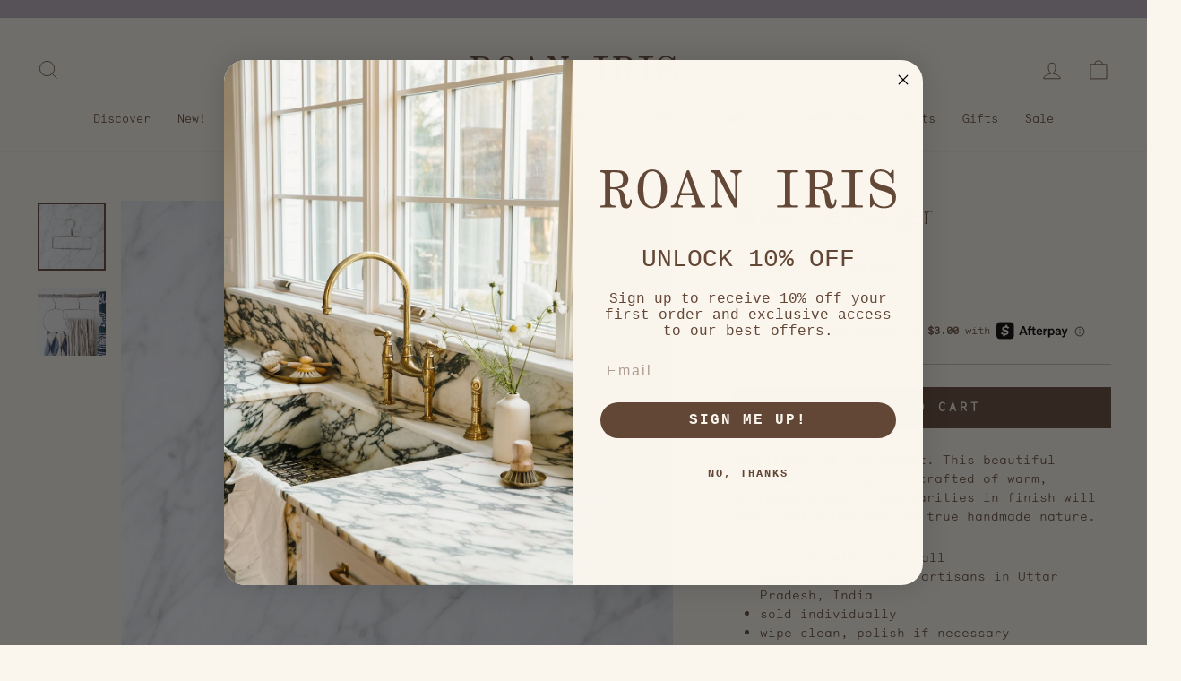

--- FILE ---
content_type: text/html; charset=utf-8
request_url: https://roaniris.co/collections/hooks-hardware/products/brass-tie-hanger
body_size: 46521
content:
<!doctype html>



<html class="no-js" lang="en" dir="ltr">
<head>

    
    
    
    
    
      
      
    
  

<script>
    window.Shopify = window.Shopify || {theme: {id: 155826225405, role: 'main' } };
    window._template = {
        directory: "",
        name: "product",
        suffix: ""
    };
  </script>
  <script type="module" blocking="render" fetchpriority="high" src="https://cdn.intelligems.io/esm/8e6e3ac32456/bundle.js" async></script>

<meta name="p:domain_verify" content="7d3a235e3a357ca0209b4660dfde0a70"/>



  

  
  
  <!-- Global site tag (gtag.js) - Google Ads: 995039504 -->
<script async src="https://www.googletagmanager.com/gtag/js?id=AW-995039504"></script>
<script>
  window.dataLayer = window.dataLayer || [];
  function gtag(){dataLayer.push(arguments);}
  gtag('js', new Date());

  gtag('config', 'AW-995039504');
</script>
  <meta charset="utf-8">
  <meta http-equiv="X-UA-Compatible" content="IE=edge,chrome=1">
  <meta name="viewport" content="width=device-width,initial-scale=1">
  <meta name="theme-color" content="#634736">
  <link rel="canonical" href="https://roaniris.co/products/brass-tie-hanger">
  <link rel="preconnect" href="https://cdn.shopify.com">
  <link rel="preconnect" href="https://fonts.shopifycdn.com">
  <link rel="dns-prefetch" href="https://productreviews.shopifycdn.com">
  <link rel="dns-prefetch" href="https://ajax.googleapis.com">
  <link rel="dns-prefetch" href="https://maps.googleapis.com">
  <link rel="dns-prefetch" href="https://maps.gstatic.com"><link rel="shortcut icon" href="//roaniris.co/cdn/shop/files/RI_3_32x32.png?v=1712163219" type="image/png" /><title>Brass Tie Hanger
&ndash; roaniris.co
</title>
<meta name="description" content="Simplicity at its finest. This beautiful handmade tie hanger is crafted of warm, antiqued brass. Irregularities in finish will occur and bring out its true handmade nature.  size: 8&quot; wide x 6&quot; tall handmade by village artisans in Uttar Pradesh, India sold individually wipe clean, polish if necessary"><meta property="og:site_name" content="roaniris.co">
  <meta property="og:url" content="https://roaniris.co/products/brass-tie-hanger">
  <meta property="og:title" content="Brass Tie Hanger">
  <meta property="og:type" content="product">
  <meta property="og:description" content="Simplicity at its finest. This beautiful handmade tie hanger is crafted of warm, antiqued brass. Irregularities in finish will occur and bring out its true handmade nature.  size: 8&quot; wide x 6&quot; tall handmade by village artisans in Uttar Pradesh, India sold individually wipe clean, polish if necessary"><meta property="og:image" content="http://roaniris.co/cdn/shop/products/tie-hanger.jpg?v=1571438967">
    <meta property="og:image:secure_url" content="https://roaniris.co/cdn/shop/products/tie-hanger.jpg?v=1571438967">
    <meta property="og:image:width" content="1000">
    <meta property="og:image:height" content="1000"><meta name="twitter:site" content="@">
  <meta name="twitter:card" content="summary_large_image">
  <meta name="twitter:title" content="Brass Tie Hanger">
  <meta name="twitter:description" content="Simplicity at its finest. This beautiful handmade tie hanger is crafted of warm, antiqued brass. Irregularities in finish will occur and bring out its true handmade nature.  size: 8&quot; wide x 6&quot; tall handmade by village artisans in Uttar Pradesh, India sold individually wipe clean, polish if necessary">
<style data-shopify>@font-face {
  font-family: Bitter;
  font-weight: 400;
  font-style: normal;
  font-display: swap;
  src: url("//roaniris.co/cdn/fonts/bitter/bitter_n4.0eb1d888c7dcf4b324dcc95156ce047a083f85f9.woff2") format("woff2"),
       url("//roaniris.co/cdn/fonts/bitter/bitter_n4.c816fa70d91ea90e3facdf24d42f14fc862a7052.woff") format("woff");
}

  @font-face {
  font-family: "Roboto Mono";
  font-weight: 300;
  font-style: normal;
  font-display: swap;
  src: url("//roaniris.co/cdn/fonts/roboto_mono/robotomono_n3.840d9e2134c85685fecc4775bf7aa905ea622b55.woff2") format("woff2"),
       url("//roaniris.co/cdn/fonts/roboto_mono/robotomono_n3.fba79020372640bccc75bc1fa93adfe2e0256371.woff") format("woff");
}


  @font-face {
  font-family: "Roboto Mono";
  font-weight: 600;
  font-style: normal;
  font-display: swap;
  src: url("//roaniris.co/cdn/fonts/roboto_mono/robotomono_n6.076a586a5e71154e2913026ef6901733fe31ce6f.woff2") format("woff2"),
       url("//roaniris.co/cdn/fonts/roboto_mono/robotomono_n6.c283297430db64a75f01a0b5a4b16897c7574848.woff") format("woff");
}

  @font-face {
  font-family: "Roboto Mono";
  font-weight: 300;
  font-style: italic;
  font-display: swap;
  src: url("//roaniris.co/cdn/fonts/roboto_mono/robotomono_i3.55f2c078f77c2ad8ea08c5389da15fa8f26da2af.woff2") format("woff2"),
       url("//roaniris.co/cdn/fonts/roboto_mono/robotomono_i3.3a340b5e6d8fe256d2ea734e743908eb14908dc3.woff") format("woff");
}

  @font-face {
  font-family: "Roboto Mono";
  font-weight: 600;
  font-style: italic;
  font-display: swap;
  src: url("//roaniris.co/cdn/fonts/roboto_mono/robotomono_i6.4210e3b9e406f704b5fee89b0c1ab487b4808381.woff2") format("woff2"),
       url("//roaniris.co/cdn/fonts/roboto_mono/robotomono_i6.464efca1411dd822c6ee0c3411e1d532109fb2b3.woff") format("woff");
}

</style><link href="//roaniris.co/cdn/shop/t/46/assets/theme.css?v=32635843890728055631763402745" rel="stylesheet" type="text/css" media="all" />
<style data-shopify>@font-face {
    font-family: "MaradesBois-xlight";
    src: url("//roaniris.co/cdn/shop/t/46/assets/font_MaradesBois-XLight.woff2?v=152678983154349471821762437213") format('woff2');
  }
  @font-face {
    font-family: "Monosten-light-pro";
    src: url("//roaniris.co/cdn/shop/t/46/assets/font_monosten-light-pro.woff2?v=11643466984316516691762437213") format('woff2');
    font-weight: normal;
    font-style: normal;
    letter-spacing: 0;
  }

  :root {
    --typeHeaderPrimary: Bitter;
    
    --typeHeaderPrimary: 'MaradesBois-xlight';
    
    --typeHeaderFallback: serif;
    --typeHeaderSize: 36px;
    --typeHeaderWeight: 400;
    --typeHeaderLineHeight: 1.2;
    --typeHeaderSpacing: 0.0em;

    --typeBasePrimary:"Roboto Mono";
    
    --typeBasePrimary: 'Monosten-light-pro';
    
    --typeBaseFallback:monospace;
    --typeBaseSize: 14px;
    --typeBaseWeight: 300;
    --typeBaseSpacing: 0.0em;
    --typeBaseLineHeight: 1.5;

    --typeCollectionTitle: 24px;

    --iconWeight: 2px;
    --iconLinecaps: miter;

    
      --buttonRadius: 0px;
    

    --colorGridOverlayOpacity: 0.1;
  }

  .placeholder-content {
    background-image: linear-gradient(100deg, #ffffff 40%, #f7f7f7 63%, #ffffff 79%);
  }</style><script>
!function(t,e,i){if(!t.thoughtmetric){t.thoughtmetricQueue=t.thoughtmetricQueue||[],t.thoughtmetric=t.thoughtmetric||function(){t.thoughtmetricQueue.push(arguments)};var u=e.createElement("script");u.async=!0,u.src="https://pixel.thoughtmetric.io/tmpixel.min.js";var h=e.getElementsByTagName("script")[0];h.parentNode.insertBefore(u,h)}}(window,document); thoughtmetric("init","ID-f40dd97f878f8caf"); thoughtmetric("pageview");
</script>
  
  <script>
    document.documentElement.className = document.documentElement.className.replace('no-js', 'js');

    window.theme = window.theme || {};
    theme.routes = {
      home: "/",
      cart: "/cart.js",
      cartPage: "/cart",
      cartAdd: "/cart/add.js",
      cartChange: "/cart/change.js"
    };
    theme.strings = {
      soldOut: "Sold Out",
      unavailable: "Unavailable",
      inStockLabel: "In stock, ready to ship",
      stockLabel: "Low stock - [count] items left",
      willNotShipUntil: "Ready to ship [date]",
      willBeInStockAfter: "Back in stock [date]",
      waitingForStock: "Inventory on the way",
      savePrice: "Save [saved_amount]",
      cartEmpty: "Your cart is currently empty.",
      cartTermsConfirmation: "You must agree with the terms and conditions of sales to check out",
      searchCollections: "Collections:",
      searchPages: "Pages:",
      searchArticles: "Articles:"
    };
    theme.settings = {
      dynamicVariantsEnable: true,
      cartType: "drawer",
      isCustomerTemplate: false,
      moneyFormat: "$ {{amount}}",
      saveType: "dollar",
      productImageSize: "natural",
      productImageCover: false,
      predictiveSearch: true,
      predictiveSearchType: "product,article,page,collection",
      quickView: false,
      themeName: 'Impulse',
      themeVersion: "5.1.2"
    };
  </script>

  <script>window.performance && window.performance.mark && window.performance.mark('shopify.content_for_header.start');</script><meta id="shopify-digital-wallet" name="shopify-digital-wallet" content="/7632411/digital_wallets/dialog">
<meta name="shopify-checkout-api-token" content="2c5fb9e34a06de721854f06845168853">
<meta id="in-context-paypal-metadata" data-shop-id="7632411" data-venmo-supported="false" data-environment="production" data-locale="en_US" data-paypal-v4="true" data-currency="USD">
<link rel="alternate" type="application/json+oembed" href="https://roaniris.co/products/brass-tie-hanger.oembed">
<script async="async" src="/checkouts/internal/preloads.js?locale=en-US"></script>
<script id="apple-pay-shop-capabilities" type="application/json">{"shopId":7632411,"countryCode":"US","currencyCode":"USD","merchantCapabilities":["supports3DS"],"merchantId":"gid:\/\/shopify\/Shop\/7632411","merchantName":"roaniris.co","requiredBillingContactFields":["postalAddress","email","phone"],"requiredShippingContactFields":["postalAddress","email","phone"],"shippingType":"shipping","supportedNetworks":["visa","masterCard","amex","discover","elo","jcb"],"total":{"type":"pending","label":"roaniris.co","amount":"1.00"},"shopifyPaymentsEnabled":true,"supportsSubscriptions":true}</script>
<script id="shopify-features" type="application/json">{"accessToken":"2c5fb9e34a06de721854f06845168853","betas":["rich-media-storefront-analytics"],"domain":"roaniris.co","predictiveSearch":true,"shopId":7632411,"locale":"en"}</script>
<script>var Shopify = Shopify || {};
Shopify.shop = "connectedgoods.myshopify.com";
Shopify.locale = "en";
Shopify.currency = {"active":"USD","rate":"1.0"};
Shopify.country = "US";
Shopify.theme = {"name":"Intelligems Integration","id":155826225405,"schema_name":"Impulse","schema_version":"5.1.2","theme_store_id":null,"role":"main"};
Shopify.theme.handle = "null";
Shopify.theme.style = {"id":null,"handle":null};
Shopify.cdnHost = "roaniris.co/cdn";
Shopify.routes = Shopify.routes || {};
Shopify.routes.root = "/";</script>
<script type="module">!function(o){(o.Shopify=o.Shopify||{}).modules=!0}(window);</script>
<script>!function(o){function n(){var o=[];function n(){o.push(Array.prototype.slice.apply(arguments))}return n.q=o,n}var t=o.Shopify=o.Shopify||{};t.loadFeatures=n(),t.autoloadFeatures=n()}(window);</script>
<script id="shop-js-analytics" type="application/json">{"pageType":"product"}</script>
<script defer="defer" async type="module" src="//roaniris.co/cdn/shopifycloud/shop-js/modules/v2/client.init-shop-cart-sync_C5BV16lS.en.esm.js"></script>
<script defer="defer" async type="module" src="//roaniris.co/cdn/shopifycloud/shop-js/modules/v2/chunk.common_CygWptCX.esm.js"></script>
<script type="module">
  await import("//roaniris.co/cdn/shopifycloud/shop-js/modules/v2/client.init-shop-cart-sync_C5BV16lS.en.esm.js");
await import("//roaniris.co/cdn/shopifycloud/shop-js/modules/v2/chunk.common_CygWptCX.esm.js");

  window.Shopify.SignInWithShop?.initShopCartSync?.({"fedCMEnabled":true,"windoidEnabled":true});

</script>
<script id="__st">var __st={"a":7632411,"offset":-25200,"reqid":"bdf58d99-7f65-4520-8f9e-c78b29a95471-1768718599","pageurl":"roaniris.co\/collections\/hooks-hardware\/products\/brass-tie-hanger","u":"ab44c4a4ac65","p":"product","rtyp":"product","rid":2129791516768};</script>
<script>window.ShopifyPaypalV4VisibilityTracking = true;</script>
<script id="form-persister">!function(){'use strict';const t='contact',e='new_comment',n=[[t,t],['blogs',e],['comments',e],[t,'customer']],o='password',r='form_key',c=['recaptcha-v3-token','g-recaptcha-response','h-captcha-response',o],s=()=>{try{return window.sessionStorage}catch{return}},i='__shopify_v',u=t=>t.elements[r],a=function(){const t=[...n].map((([t,e])=>`form[action*='/${t}']:not([data-nocaptcha='true']) input[name='form_type'][value='${e}']`)).join(',');var e;return e=t,()=>e?[...document.querySelectorAll(e)].map((t=>t.form)):[]}();function m(t){const e=u(t);a().includes(t)&&(!e||!e.value)&&function(t){try{if(!s())return;!function(t){const e=s();if(!e)return;const n=u(t);if(!n)return;const o=n.value;o&&e.removeItem(o)}(t);const e=Array.from(Array(32),(()=>Math.random().toString(36)[2])).join('');!function(t,e){u(t)||t.append(Object.assign(document.createElement('input'),{type:'hidden',name:r})),t.elements[r].value=e}(t,e),function(t,e){const n=s();if(!n)return;const r=[...t.querySelectorAll(`input[type='${o}']`)].map((({name:t})=>t)),u=[...c,...r],a={};for(const[o,c]of new FormData(t).entries())u.includes(o)||(a[o]=c);n.setItem(e,JSON.stringify({[i]:1,action:t.action,data:a}))}(t,e)}catch(e){console.error('failed to persist form',e)}}(t)}const f=t=>{if('true'===t.dataset.persistBound)return;const e=function(t,e){const n=function(t){return'function'==typeof t.submit?t.submit:HTMLFormElement.prototype.submit}(t).bind(t);return function(){let t;return()=>{t||(t=!0,(()=>{try{e(),n()}catch(t){(t=>{console.error('form submit failed',t)})(t)}})(),setTimeout((()=>t=!1),250))}}()}(t,(()=>{m(t)}));!function(t,e){if('function'==typeof t.submit&&'function'==typeof e)try{t.submit=e}catch{}}(t,e),t.addEventListener('submit',(t=>{t.preventDefault(),e()})),t.dataset.persistBound='true'};!function(){function t(t){const e=(t=>{const e=t.target;return e instanceof HTMLFormElement?e:e&&e.form})(t);e&&m(e)}document.addEventListener('submit',t),document.addEventListener('DOMContentLoaded',(()=>{const e=a();for(const t of e)f(t);var n;n=document.body,new window.MutationObserver((t=>{for(const e of t)if('childList'===e.type&&e.addedNodes.length)for(const t of e.addedNodes)1===t.nodeType&&'FORM'===t.tagName&&a().includes(t)&&f(t)})).observe(n,{childList:!0,subtree:!0,attributes:!1}),document.removeEventListener('submit',t)}))}()}();</script>
<script integrity="sha256-4kQ18oKyAcykRKYeNunJcIwy7WH5gtpwJnB7kiuLZ1E=" data-source-attribution="shopify.loadfeatures" defer="defer" src="//roaniris.co/cdn/shopifycloud/storefront/assets/storefront/load_feature-a0a9edcb.js" crossorigin="anonymous"></script>
<script data-source-attribution="shopify.dynamic_checkout.dynamic.init">var Shopify=Shopify||{};Shopify.PaymentButton=Shopify.PaymentButton||{isStorefrontPortableWallets:!0,init:function(){window.Shopify.PaymentButton.init=function(){};var t=document.createElement("script");t.src="https://roaniris.co/cdn/shopifycloud/portable-wallets/latest/portable-wallets.en.js",t.type="module",document.head.appendChild(t)}};
</script>
<script data-source-attribution="shopify.dynamic_checkout.buyer_consent">
  function portableWalletsHideBuyerConsent(e){var t=document.getElementById("shopify-buyer-consent"),n=document.getElementById("shopify-subscription-policy-button");t&&n&&(t.classList.add("hidden"),t.setAttribute("aria-hidden","true"),n.removeEventListener("click",e))}function portableWalletsShowBuyerConsent(e){var t=document.getElementById("shopify-buyer-consent"),n=document.getElementById("shopify-subscription-policy-button");t&&n&&(t.classList.remove("hidden"),t.removeAttribute("aria-hidden"),n.addEventListener("click",e))}window.Shopify?.PaymentButton&&(window.Shopify.PaymentButton.hideBuyerConsent=portableWalletsHideBuyerConsent,window.Shopify.PaymentButton.showBuyerConsent=portableWalletsShowBuyerConsent);
</script>
<script data-source-attribution="shopify.dynamic_checkout.cart.bootstrap">document.addEventListener("DOMContentLoaded",(function(){function t(){return document.querySelector("shopify-accelerated-checkout-cart, shopify-accelerated-checkout")}if(t())Shopify.PaymentButton.init();else{new MutationObserver((function(e,n){t()&&(Shopify.PaymentButton.init(),n.disconnect())})).observe(document.body,{childList:!0,subtree:!0})}}));
</script>
<link id="shopify-accelerated-checkout-styles" rel="stylesheet" media="screen" href="https://roaniris.co/cdn/shopifycloud/portable-wallets/latest/accelerated-checkout-backwards-compat.css" crossorigin="anonymous">
<style id="shopify-accelerated-checkout-cart">
        #shopify-buyer-consent {
  margin-top: 1em;
  display: inline-block;
  width: 100%;
}

#shopify-buyer-consent.hidden {
  display: none;
}

#shopify-subscription-policy-button {
  background: none;
  border: none;
  padding: 0;
  text-decoration: underline;
  font-size: inherit;
  cursor: pointer;
}

#shopify-subscription-policy-button::before {
  box-shadow: none;
}

      </style>

<script>window.performance && window.performance.mark && window.performance.mark('shopify.content_for_header.end');</script>

  <script src="//roaniris.co/cdn/shop/t/46/assets/vendor-scripts-v10.js"></script><script src="//roaniris.co/cdn/shop/t/46/assets/theme.js?v=12885537654703118101763970828" defer="defer"></script>
  	<script src="//roaniris.co/cdn/shop/t/46/assets/okendo-reviews.js?v=17067418532059195131762437213" type="text/javascript"></script>
  




<!-- Start of LittledataLayer -->
<!-- This file has been deprecated. -->
<!-- End of LittledataLayer -->


<!-- BEGIN app block: shopify://apps/littledata-the-data-layer/blocks/LittledataLayer/45a35ed8-a2b2-46c3-84fa-6f58497c5345 -->
    <script type="application/javascript">
      try {
        window.LittledataLayer = {
          ...({"betaTester":false,"productListLinksHaveImages":false,"productListLinksHavePrices":false,"debug":false,"hideBranding":false,"sendNoteAttributes":true,"ecommerce":{"impressions":[]},"version":"v11.0.1","transactionWatcherURL":"https://transactions.littledata.io","referralExclusion":"/(paypal|visa|MasterCard|clicksafe|arcot\\.com|geschuetzteinkaufen|checkout\\.shopify\\.com|checkout\\.rechargeapps\\.com|portal\\.afterpay\\.com|payfort)/","hasCustomPixel":false,"googleAnalytics4":{"disabledRecurring":false,"disabledEvents":[],"doNotTrackReplaceState":false,"productIdentifier":"VARIANT_ID","uniqueIdentifierForOrders":"orderNumber","ordersFilteredBySourceName":[],"clientSidePurchase":false,"measurementId":"G-RP3QD1KPG9","googleSignals":true,"cookieUpdate":true,"extraLinkerDomains":[],"usePageTypeForListName":false,"sendUserDataBefore322":true,"respectUserTrackingConsent":true,"attributionBoost":true,"recurringAttributionBoost":true}}),
          country: "US",
          language: "en",
          market: {
            id: 1239154941,
            handle: "us"
          }
        }
        
      } catch {}

      
      console.log(`%cThis store uses Littledata 🚀 to automate its Google Analytics setup and make better, data-driven decisions. Learn more at https://apps.shopify.com/littledata`,'color: #088f87;',);
      
    </script>
    
        <script async type="text/javascript" src="https://cdn.shopify.com/extensions/019bb2bb-5881-79a1-b634-4a2ea7e40320/littledata-shopify-tracker-116/assets/colibrius-g.js"></script>
    
    
    
    
    
    
    
    


<!-- END app block --><!-- BEGIN app block: shopify://apps/pagefly-page-builder/blocks/app-embed/83e179f7-59a0-4589-8c66-c0dddf959200 -->

<!-- BEGIN app snippet: pagefly-cro-ab-testing-main -->







<script>
  ;(function () {
    const url = new URL(window.location)
    const viewParam = url.searchParams.get('view')
    if (viewParam && viewParam.includes('variant-pf-')) {
      url.searchParams.set('pf_v', viewParam)
      url.searchParams.delete('view')
      window.history.replaceState({}, '', url)
    }
  })()
</script>



<script type='module'>
  
  window.PAGEFLY_CRO = window.PAGEFLY_CRO || {}

  window.PAGEFLY_CRO['data_debug'] = {
    original_template_suffix: "all_products",
    allow_ab_test: false,
    ab_test_start_time: 0,
    ab_test_end_time: 0,
    today_date_time: 1768718599000,
  }
  window.PAGEFLY_CRO['GA4'] = { enabled: false}
</script>

<!-- END app snippet -->








  <script src='https://cdn.shopify.com/extensions/019bb4f9-aed6-78a3-be91-e9d44663e6bf/pagefly-page-builder-215/assets/pagefly-helper.js' defer='defer'></script>

  <script src='https://cdn.shopify.com/extensions/019bb4f9-aed6-78a3-be91-e9d44663e6bf/pagefly-page-builder-215/assets/pagefly-general-helper.js' defer='defer'></script>

  <script src='https://cdn.shopify.com/extensions/019bb4f9-aed6-78a3-be91-e9d44663e6bf/pagefly-page-builder-215/assets/pagefly-snap-slider.js' defer='defer'></script>

  <script src='https://cdn.shopify.com/extensions/019bb4f9-aed6-78a3-be91-e9d44663e6bf/pagefly-page-builder-215/assets/pagefly-slideshow-v3.js' defer='defer'></script>

  <script src='https://cdn.shopify.com/extensions/019bb4f9-aed6-78a3-be91-e9d44663e6bf/pagefly-page-builder-215/assets/pagefly-slideshow-v4.js' defer='defer'></script>

  <script src='https://cdn.shopify.com/extensions/019bb4f9-aed6-78a3-be91-e9d44663e6bf/pagefly-page-builder-215/assets/pagefly-glider.js' defer='defer'></script>

  <script src='https://cdn.shopify.com/extensions/019bb4f9-aed6-78a3-be91-e9d44663e6bf/pagefly-page-builder-215/assets/pagefly-slideshow-v1-v2.js' defer='defer'></script>

  <script src='https://cdn.shopify.com/extensions/019bb4f9-aed6-78a3-be91-e9d44663e6bf/pagefly-page-builder-215/assets/pagefly-product-media.js' defer='defer'></script>

  <script src='https://cdn.shopify.com/extensions/019bb4f9-aed6-78a3-be91-e9d44663e6bf/pagefly-page-builder-215/assets/pagefly-product.js' defer='defer'></script>


<script id='pagefly-helper-data' type='application/json'>
  {
    "page_optimization": {
      "assets_prefetching": false
    },
    "elements_asset_mapper": {
      "Accordion": "https://cdn.shopify.com/extensions/019bb4f9-aed6-78a3-be91-e9d44663e6bf/pagefly-page-builder-215/assets/pagefly-accordion.js",
      "Accordion3": "https://cdn.shopify.com/extensions/019bb4f9-aed6-78a3-be91-e9d44663e6bf/pagefly-page-builder-215/assets/pagefly-accordion3.js",
      "CountDown": "https://cdn.shopify.com/extensions/019bb4f9-aed6-78a3-be91-e9d44663e6bf/pagefly-page-builder-215/assets/pagefly-countdown.js",
      "GMap1": "https://cdn.shopify.com/extensions/019bb4f9-aed6-78a3-be91-e9d44663e6bf/pagefly-page-builder-215/assets/pagefly-gmap.js",
      "GMap2": "https://cdn.shopify.com/extensions/019bb4f9-aed6-78a3-be91-e9d44663e6bf/pagefly-page-builder-215/assets/pagefly-gmap.js",
      "GMapBasicV2": "https://cdn.shopify.com/extensions/019bb4f9-aed6-78a3-be91-e9d44663e6bf/pagefly-page-builder-215/assets/pagefly-gmap.js",
      "GMapAdvancedV2": "https://cdn.shopify.com/extensions/019bb4f9-aed6-78a3-be91-e9d44663e6bf/pagefly-page-builder-215/assets/pagefly-gmap.js",
      "HTML.Video": "https://cdn.shopify.com/extensions/019bb4f9-aed6-78a3-be91-e9d44663e6bf/pagefly-page-builder-215/assets/pagefly-htmlvideo.js",
      "HTML.Video2": "https://cdn.shopify.com/extensions/019bb4f9-aed6-78a3-be91-e9d44663e6bf/pagefly-page-builder-215/assets/pagefly-htmlvideo2.js",
      "HTML.Video3": "https://cdn.shopify.com/extensions/019bb4f9-aed6-78a3-be91-e9d44663e6bf/pagefly-page-builder-215/assets/pagefly-htmlvideo2.js",
      "BackgroundVideo": "https://cdn.shopify.com/extensions/019bb4f9-aed6-78a3-be91-e9d44663e6bf/pagefly-page-builder-215/assets/pagefly-htmlvideo2.js",
      "Instagram": "https://cdn.shopify.com/extensions/019bb4f9-aed6-78a3-be91-e9d44663e6bf/pagefly-page-builder-215/assets/pagefly-instagram.js",
      "Instagram2": "https://cdn.shopify.com/extensions/019bb4f9-aed6-78a3-be91-e9d44663e6bf/pagefly-page-builder-215/assets/pagefly-instagram.js",
      "Insta3": "https://cdn.shopify.com/extensions/019bb4f9-aed6-78a3-be91-e9d44663e6bf/pagefly-page-builder-215/assets/pagefly-instagram3.js",
      "Tabs": "https://cdn.shopify.com/extensions/019bb4f9-aed6-78a3-be91-e9d44663e6bf/pagefly-page-builder-215/assets/pagefly-tab.js",
      "Tabs3": "https://cdn.shopify.com/extensions/019bb4f9-aed6-78a3-be91-e9d44663e6bf/pagefly-page-builder-215/assets/pagefly-tab3.js",
      "ProductBox": "https://cdn.shopify.com/extensions/019bb4f9-aed6-78a3-be91-e9d44663e6bf/pagefly-page-builder-215/assets/pagefly-cart.js",
      "FBPageBox2": "https://cdn.shopify.com/extensions/019bb4f9-aed6-78a3-be91-e9d44663e6bf/pagefly-page-builder-215/assets/pagefly-facebook.js",
      "FBLikeButton2": "https://cdn.shopify.com/extensions/019bb4f9-aed6-78a3-be91-e9d44663e6bf/pagefly-page-builder-215/assets/pagefly-facebook.js",
      "TwitterFeed2": "https://cdn.shopify.com/extensions/019bb4f9-aed6-78a3-be91-e9d44663e6bf/pagefly-page-builder-215/assets/pagefly-twitter.js",
      "Paragraph4": "https://cdn.shopify.com/extensions/019bb4f9-aed6-78a3-be91-e9d44663e6bf/pagefly-page-builder-215/assets/pagefly-paragraph4.js",

      "AliReviews": "https://cdn.shopify.com/extensions/019bb4f9-aed6-78a3-be91-e9d44663e6bf/pagefly-page-builder-215/assets/pagefly-3rd-elements.js",
      "BackInStock": "https://cdn.shopify.com/extensions/019bb4f9-aed6-78a3-be91-e9d44663e6bf/pagefly-page-builder-215/assets/pagefly-3rd-elements.js",
      "GloboBackInStock": "https://cdn.shopify.com/extensions/019bb4f9-aed6-78a3-be91-e9d44663e6bf/pagefly-page-builder-215/assets/pagefly-3rd-elements.js",
      "GrowaveWishlist": "https://cdn.shopify.com/extensions/019bb4f9-aed6-78a3-be91-e9d44663e6bf/pagefly-page-builder-215/assets/pagefly-3rd-elements.js",
      "InfiniteOptionsShopPad": "https://cdn.shopify.com/extensions/019bb4f9-aed6-78a3-be91-e9d44663e6bf/pagefly-page-builder-215/assets/pagefly-3rd-elements.js",
      "InkybayProductPersonalizer": "https://cdn.shopify.com/extensions/019bb4f9-aed6-78a3-be91-e9d44663e6bf/pagefly-page-builder-215/assets/pagefly-3rd-elements.js",
      "LimeSpot": "https://cdn.shopify.com/extensions/019bb4f9-aed6-78a3-be91-e9d44663e6bf/pagefly-page-builder-215/assets/pagefly-3rd-elements.js",
      "Loox": "https://cdn.shopify.com/extensions/019bb4f9-aed6-78a3-be91-e9d44663e6bf/pagefly-page-builder-215/assets/pagefly-3rd-elements.js",
      "Opinew": "https://cdn.shopify.com/extensions/019bb4f9-aed6-78a3-be91-e9d44663e6bf/pagefly-page-builder-215/assets/pagefly-3rd-elements.js",
      "Powr": "https://cdn.shopify.com/extensions/019bb4f9-aed6-78a3-be91-e9d44663e6bf/pagefly-page-builder-215/assets/pagefly-3rd-elements.js",
      "ProductReviews": "https://cdn.shopify.com/extensions/019bb4f9-aed6-78a3-be91-e9d44663e6bf/pagefly-page-builder-215/assets/pagefly-3rd-elements.js",
      "PushOwl": "https://cdn.shopify.com/extensions/019bb4f9-aed6-78a3-be91-e9d44663e6bf/pagefly-page-builder-215/assets/pagefly-3rd-elements.js",
      "ReCharge": "https://cdn.shopify.com/extensions/019bb4f9-aed6-78a3-be91-e9d44663e6bf/pagefly-page-builder-215/assets/pagefly-3rd-elements.js",
      "Rivyo": "https://cdn.shopify.com/extensions/019bb4f9-aed6-78a3-be91-e9d44663e6bf/pagefly-page-builder-215/assets/pagefly-3rd-elements.js",
      "TrackingMore": "https://cdn.shopify.com/extensions/019bb4f9-aed6-78a3-be91-e9d44663e6bf/pagefly-page-builder-215/assets/pagefly-3rd-elements.js",
      "Vitals": "https://cdn.shopify.com/extensions/019bb4f9-aed6-78a3-be91-e9d44663e6bf/pagefly-page-builder-215/assets/pagefly-3rd-elements.js",
      "Wiser": "https://cdn.shopify.com/extensions/019bb4f9-aed6-78a3-be91-e9d44663e6bf/pagefly-page-builder-215/assets/pagefly-3rd-elements.js"
    },
    "custom_elements_mapper": {
      "pf-click-action-element": "https://cdn.shopify.com/extensions/019bb4f9-aed6-78a3-be91-e9d44663e6bf/pagefly-page-builder-215/assets/pagefly-click-action-element.js",
      "pf-dialog-element": "https://cdn.shopify.com/extensions/019bb4f9-aed6-78a3-be91-e9d44663e6bf/pagefly-page-builder-215/assets/pagefly-dialog-element.js"
    }
  }
</script>


<!-- END app block --><!-- BEGIN app block: shopify://apps/klaviyo-email-marketing-sms/blocks/klaviyo-onsite-embed/2632fe16-c075-4321-a88b-50b567f42507 -->












  <script async src="https://static.klaviyo.com/onsite/js/RxsMmm/klaviyo.js?company_id=RxsMmm"></script>
  <script>!function(){if(!window.klaviyo){window._klOnsite=window._klOnsite||[];try{window.klaviyo=new Proxy({},{get:function(n,i){return"push"===i?function(){var n;(n=window._klOnsite).push.apply(n,arguments)}:function(){for(var n=arguments.length,o=new Array(n),w=0;w<n;w++)o[w]=arguments[w];var t="function"==typeof o[o.length-1]?o.pop():void 0,e=new Promise((function(n){window._klOnsite.push([i].concat(o,[function(i){t&&t(i),n(i)}]))}));return e}}})}catch(n){window.klaviyo=window.klaviyo||[],window.klaviyo.push=function(){var n;(n=window._klOnsite).push.apply(n,arguments)}}}}();</script>

  
    <script id="viewed_product">
      if (item == null) {
        var _learnq = _learnq || [];

        var MetafieldReviews = null
        var MetafieldYotpoRating = null
        var MetafieldYotpoCount = null
        var MetafieldLooxRating = null
        var MetafieldLooxCount = null
        var okendoProduct = null
        var okendoProductReviewCount = null
        var okendoProductReviewAverageValue = null
        try {
          // The following fields are used for Customer Hub recently viewed in order to add reviews.
          // This information is not part of __kla_viewed. Instead, it is part of __kla_viewed_reviewed_items
          MetafieldReviews = {"rating":{"scale_min":"1.0","scale_max":"5.0","value":"5.0"},"rating_count":1};
          MetafieldYotpoRating = null
          MetafieldYotpoCount = null
          MetafieldLooxRating = null
          MetafieldLooxCount = null

          okendoProduct = {"reviewCount":1,"reviewAverageValue":"5.0"}
          // If the okendo metafield is not legacy, it will error, which then requires the new json formatted data
          if (okendoProduct && 'error' in okendoProduct) {
            okendoProduct = null
          }
          okendoProductReviewCount = okendoProduct ? okendoProduct.reviewCount : null
          okendoProductReviewAverageValue = okendoProduct ? okendoProduct.reviewAverageValue : null
        } catch (error) {
          console.error('Error in Klaviyo onsite reviews tracking:', error);
        }

        var item = {
          Name: "Brass Tie Hanger",
          ProductID: 2129791516768,
          Categories: ["All (excludes lighting)","All (no quilts)","All Products","Bath","Bath Hooks \u0026 Hardware","Bathroom Accessories","Cleaning \u0026 Organizing Essentials","Gifts Under $25","Gifts Under $50","Hooks \u0026 Hardware","Utility For The Home"],
          ImageURL: "https://roaniris.co/cdn/shop/products/tie-hanger_grande.jpg?v=1571438967",
          URL: "https://roaniris.co/products/brass-tie-hanger",
          Brand: "FOG012",
          Price: "$ 12.00",
          Value: "12.00",
          CompareAtPrice: "$ 0.00"
        };
        _learnq.push(['track', 'Viewed Product', item]);
        _learnq.push(['trackViewedItem', {
          Title: item.Name,
          ItemId: item.ProductID,
          Categories: item.Categories,
          ImageUrl: item.ImageURL,
          Url: item.URL,
          Metadata: {
            Brand: item.Brand,
            Price: item.Price,
            Value: item.Value,
            CompareAtPrice: item.CompareAtPrice
          },
          metafields:{
            reviews: MetafieldReviews,
            yotpo:{
              rating: MetafieldYotpoRating,
              count: MetafieldYotpoCount,
            },
            loox:{
              rating: MetafieldLooxRating,
              count: MetafieldLooxCount,
            },
            okendo: {
              rating: okendoProductReviewAverageValue,
              count: okendoProductReviewCount,
            }
          }
        }]);
      }
    </script>
  




  <script>
    window.klaviyoReviewsProductDesignMode = false
  </script>



  <!-- BEGIN app snippet: customer-hub-data --><script>
  if (!window.customerHub) {
    window.customerHub = {};
  }
  window.customerHub.storefrontRoutes = {
    login: "https://account.roaniris.co?locale=en&region_country=US?return_url=%2F%23k-hub",
    register: "https://account.roaniris.co?locale=en?return_url=%2F%23k-hub",
    logout: "/account/logout",
    profile: "/account",
    addresses: "/account/addresses",
  };
  
  window.customerHub.userId = null;
  
  window.customerHub.storeDomain = "connectedgoods.myshopify.com";

  
    window.customerHub.activeProduct = {
      name: "Brass Tie Hanger",
      category: null,
      imageUrl: "https://roaniris.co/cdn/shop/products/tie-hanger_grande.jpg?v=1571438967",
      id: "2129791516768",
      link: "https://roaniris.co/products/brass-tie-hanger",
      variants: [
        
          {
            id: "19407795454048",
            
            imageUrl: null,
            
            price: "1200",
            currency: "USD",
            availableForSale: true,
            title: "Default Title",
          },
        
      ],
    };
    window.customerHub.activeProduct.variants.forEach((variant) => {
        
        variant.price = `${variant.price.slice(0, -2)}.${variant.price.slice(-2)}`;
    });
  

  
    window.customerHub.storeLocale = {
        currentLanguage: 'en',
        currentCountry: 'US',
        availableLanguages: [
          
            {
              iso_code: 'en',
              endonym_name: 'English'
            }
          
        ],
        availableCountries: [
          
            {
              iso_code: 'US',
              name: 'United States',
              currency_code: 'USD'
            }
          
        ]
    };
  
</script>
<!-- END app snippet -->





<!-- END app block --><!-- BEGIN app block: shopify://apps/okendo/blocks/theme-settings/bb689e69-ea70-4661-8fb7-ad24a2e23c29 --><!-- BEGIN app snippet: header-metafields -->




    <script id="okeReferralSettings" type="application/json">{"subscriberId":"dc02f3fb-f406-48f5-9a18-fc1e23c78dc9","matchCustomerLocale":false,"localeAndVariant":{"code":"en"},"referralSettings":{"referralsDisabled":false,"rewardSet":{"sender":{"type":"coupon","description":"10% off your next order","value":10,"valueType":"percentage"},"recipient":{"type":"coupon","description":"10% off your next order","value":10,"valueType":"percentage"}},"terms":{"enabled":false},"textContentSet":{"recipient":{"titleText":"Enter your email to receive your coupon"},"sender":{"titleText":"Refer a friend to get a coupon"}},"showMarketingOptIn":false,"socialShare":{"options":{"sms":true,"twitter":true,"whatsApp":true,"facebookMessenger":true,"facebook":true},"defaultText":"I love roaniris.co! Use this link to get a discount!","displayType":"brand"},"style":{"button":{"hoverBackgroundColor":"#FAF5ED","backgroundColor":"#FAF5ED","hoverTextColor":"#000000","textColor":"#000000"},"text":{"primaryColor":"#634736","secondaryColor":"#634736"},"hideOkendoBranding":true,"bubble":{"textColor":"#000000","backgroundColor":"#FAF5ED"},"removeBorderRadius":true,"textField":{"border":{"color":"#C9BDB0","focusColor":"#E3E3D2","focusShadowColor":"#f1f1e9"}}}}}</script><script type="text/javascript" defer="" src="https://d3hw6dc1ow8pp2.cloudfront.net/referrals/js/referrals-api.js"></script>







    <style data-oke-reviews-version="0.82.1" type="text/css" data-href="https://d3hw6dc1ow8pp2.cloudfront.net/reviews-widget-plus/css/okendo-reviews-styles.9d163ae1.css"></style><style data-oke-reviews-version="0.82.1" type="text/css" data-href="https://d3hw6dc1ow8pp2.cloudfront.net/reviews-widget-plus/css/modules/okendo-star-rating.4cb378a8.css"></style><style data-oke-reviews-version="0.82.1" type="text/css" data-href="https://d3hw6dc1ow8pp2.cloudfront.net/reviews-widget-plus/css/modules/okendo-reviews-keywords.0942444f.css"></style><style data-oke-reviews-version="0.82.1" type="text/css" data-href="https://d3hw6dc1ow8pp2.cloudfront.net/reviews-widget-plus/css/modules/okendo-reviews-summary.a0c9d7d6.css"></style><style type="text/css">.okeReviews[data-oke-container],div.okeReviews{font-size:14px;font-size:var(--oke-text-regular);font-weight:400;font-family:var(--oke-text-fontFamily);line-height:1.6}.okeReviews[data-oke-container] *,.okeReviews[data-oke-container] :after,.okeReviews[data-oke-container] :before,div.okeReviews *,div.okeReviews :after,div.okeReviews :before{box-sizing:border-box}.okeReviews[data-oke-container] h1,.okeReviews[data-oke-container] h2,.okeReviews[data-oke-container] h3,.okeReviews[data-oke-container] h4,.okeReviews[data-oke-container] h5,.okeReviews[data-oke-container] h6,div.okeReviews h1,div.okeReviews h2,div.okeReviews h3,div.okeReviews h4,div.okeReviews h5,div.okeReviews h6{font-size:1em;font-weight:400;line-height:1.4;margin:0}.okeReviews[data-oke-container] ul,div.okeReviews ul{padding:0;margin:0}.okeReviews[data-oke-container] li,div.okeReviews li{list-style-type:none;padding:0}.okeReviews[data-oke-container] p,div.okeReviews p{line-height:1.8;margin:0 0 4px}.okeReviews[data-oke-container] p:last-child,div.okeReviews p:last-child{margin-bottom:0}.okeReviews[data-oke-container] a,div.okeReviews a{text-decoration:none;color:inherit}.okeReviews[data-oke-container] button,div.okeReviews button{border-radius:0;border:0;box-shadow:none;margin:0;width:auto;min-width:auto;padding:0;background-color:transparent;min-height:auto}.okeReviews[data-oke-container] button,.okeReviews[data-oke-container] input,.okeReviews[data-oke-container] select,.okeReviews[data-oke-container] textarea,div.okeReviews button,div.okeReviews input,div.okeReviews select,div.okeReviews textarea{font-family:inherit;font-size:1em}.okeReviews[data-oke-container] label,.okeReviews[data-oke-container] select,div.okeReviews label,div.okeReviews select{display:inline}.okeReviews[data-oke-container] select,div.okeReviews select{width:auto}.okeReviews[data-oke-container] article,.okeReviews[data-oke-container] aside,div.okeReviews article,div.okeReviews aside{margin:0}.okeReviews[data-oke-container] table,div.okeReviews table{background:transparent;border:0;border-collapse:collapse;border-spacing:0;font-family:inherit;font-size:1em;table-layout:auto}.okeReviews[data-oke-container] table td,.okeReviews[data-oke-container] table th,.okeReviews[data-oke-container] table tr,div.okeReviews table td,div.okeReviews table th,div.okeReviews table tr{border:0;font-family:inherit;font-size:1em}.okeReviews[data-oke-container] table td,.okeReviews[data-oke-container] table th,div.okeReviews table td,div.okeReviews table th{background:transparent;font-weight:400;letter-spacing:normal;padding:0;text-align:left;text-transform:none;vertical-align:middle}.okeReviews[data-oke-container] table tr:hover td,.okeReviews[data-oke-container] table tr:hover th,div.okeReviews table tr:hover td,div.okeReviews table tr:hover th{background:transparent}.okeReviews[data-oke-container] fieldset,div.okeReviews fieldset{border:0;padding:0;margin:0;min-width:0}.okeReviews[data-oke-container] img,.okeReviews[data-oke-container] svg,div.okeReviews img,div.okeReviews svg{max-width:none}.okeReviews[data-oke-container] div:empty,div.okeReviews div:empty{display:block}.okeReviews[data-oke-container] .oke-icon:before,div.okeReviews .oke-icon:before{font-family:oke-widget-icons!important;font-style:normal;font-weight:400;font-variant:normal;text-transform:none;line-height:1;-webkit-font-smoothing:antialiased;-moz-osx-font-smoothing:grayscale;color:inherit}.okeReviews[data-oke-container] .oke-icon--select-arrow:before,div.okeReviews .oke-icon--select-arrow:before{content:""}.okeReviews[data-oke-container] .oke-icon--loading:before,div.okeReviews .oke-icon--loading:before{content:""}.okeReviews[data-oke-container] .oke-icon--pencil:before,div.okeReviews .oke-icon--pencil:before{content:""}.okeReviews[data-oke-container] .oke-icon--filter:before,div.okeReviews .oke-icon--filter:before{content:""}.okeReviews[data-oke-container] .oke-icon--play:before,div.okeReviews .oke-icon--play:before{content:""}.okeReviews[data-oke-container] .oke-icon--tick-circle:before,div.okeReviews .oke-icon--tick-circle:before{content:""}.okeReviews[data-oke-container] .oke-icon--chevron-left:before,div.okeReviews .oke-icon--chevron-left:before{content:""}.okeReviews[data-oke-container] .oke-icon--chevron-right:before,div.okeReviews .oke-icon--chevron-right:before{content:""}.okeReviews[data-oke-container] .oke-icon--thumbs-down:before,div.okeReviews .oke-icon--thumbs-down:before{content:""}.okeReviews[data-oke-container] .oke-icon--thumbs-up:before,div.okeReviews .oke-icon--thumbs-up:before{content:""}.okeReviews[data-oke-container] .oke-icon--close:before,div.okeReviews .oke-icon--close:before{content:""}.okeReviews[data-oke-container] .oke-icon--chevron-up:before,div.okeReviews .oke-icon--chevron-up:before{content:""}.okeReviews[data-oke-container] .oke-icon--chevron-down:before,div.okeReviews .oke-icon--chevron-down:before{content:""}.okeReviews[data-oke-container] .oke-icon--star:before,div.okeReviews .oke-icon--star:before{content:""}.okeReviews[data-oke-container] .oke-icon--magnifying-glass:before,div.okeReviews .oke-icon--magnifying-glass:before{content:""}@font-face{font-family:oke-widget-icons;src:url(https://d3hw6dc1ow8pp2.cloudfront.net/reviews-widget-plus/fonts/oke-widget-icons.ttf) format("truetype"),url(https://d3hw6dc1ow8pp2.cloudfront.net/reviews-widget-plus/fonts/oke-widget-icons.woff) format("woff"),url(https://d3hw6dc1ow8pp2.cloudfront.net/reviews-widget-plus/img/oke-widget-icons.bc0d6b0a.svg) format("svg");font-weight:400;font-style:normal;font-display:block}.okeReviews[data-oke-container] .oke-button,div.okeReviews .oke-button{display:inline-block;border-style:solid;border-color:var(--oke-button-borderColor);border-width:var(--oke-button-borderWidth);background-color:var(--oke-button-backgroundColor);line-height:1;padding:12px 24px;margin:0;border-radius:var(--oke-button-borderRadius);color:var(--oke-button-textColor);text-align:center;position:relative;font-weight:var(--oke-button-fontWeight);font-size:var(--oke-button-fontSize);font-family:var(--oke-button-fontFamily);outline:0}.okeReviews[data-oke-container] .oke-button-text,.okeReviews[data-oke-container] .oke-button .oke-icon,div.okeReviews .oke-button-text,div.okeReviews .oke-button .oke-icon{line-height:1}.okeReviews[data-oke-container] .oke-button.oke-is-loading,div.okeReviews .oke-button.oke-is-loading{position:relative}.okeReviews[data-oke-container] .oke-button.oke-is-loading:before,div.okeReviews .oke-button.oke-is-loading:before{font-family:oke-widget-icons!important;font-style:normal;font-weight:400;font-variant:normal;text-transform:none;line-height:1;-webkit-font-smoothing:antialiased;-moz-osx-font-smoothing:grayscale;content:"";color:undefined;font-size:12px;display:inline-block;animation:oke-spin 1s linear infinite;position:absolute;width:12px;height:12px;top:0;left:0;bottom:0;right:0;margin:auto}.okeReviews[data-oke-container] .oke-button.oke-is-loading>*,div.okeReviews .oke-button.oke-is-loading>*{opacity:0}.okeReviews[data-oke-container] .oke-button.oke-is-active,div.okeReviews .oke-button.oke-is-active{background-color:var(--oke-button-backgroundColorActive);color:var(--oke-button-textColorActive);border-color:var(--oke-button-borderColorActive)}.okeReviews[data-oke-container] .oke-button:not(.oke-is-loading),div.okeReviews .oke-button:not(.oke-is-loading){cursor:pointer}.okeReviews[data-oke-container] .oke-button:not(.oke-is-loading):not(.oke-is-active):hover,div.okeReviews .oke-button:not(.oke-is-loading):not(.oke-is-active):hover{background-color:var(--oke-button-backgroundColorHover);color:var(--oke-button-textColorHover);border-color:var(--oke-button-borderColorHover);box-shadow:0 0 0 2px var(--oke-button-backgroundColorHover)}.okeReviews[data-oke-container] .oke-button:not(.oke-is-loading):not(.oke-is-active):active,.okeReviews[data-oke-container] .oke-button:not(.oke-is-loading):not(.oke-is-active):hover:active,div.okeReviews .oke-button:not(.oke-is-loading):not(.oke-is-active):active,div.okeReviews .oke-button:not(.oke-is-loading):not(.oke-is-active):hover:active{background-color:var(--oke-button-backgroundColorActive);color:var(--oke-button-textColorActive);border-color:var(--oke-button-borderColorActive)}.okeReviews[data-oke-container] .oke-title,div.okeReviews .oke-title{font-weight:var(--oke-title-fontWeight);font-size:var(--oke-title-fontSize);font-family:var(--oke-title-fontFamily)}.okeReviews[data-oke-container] .oke-bodyText,div.okeReviews .oke-bodyText{font-weight:var(--oke-bodyText-fontWeight);font-size:var(--oke-bodyText-fontSize);font-family:var(--oke-bodyText-fontFamily)}.okeReviews[data-oke-container] .oke-linkButton,div.okeReviews .oke-linkButton{cursor:pointer;font-weight:700;pointer-events:auto;text-decoration:underline}.okeReviews[data-oke-container] .oke-linkButton:hover,div.okeReviews .oke-linkButton:hover{text-decoration:none}.okeReviews[data-oke-container] .oke-readMore,div.okeReviews .oke-readMore{cursor:pointer;color:inherit;text-decoration:underline}.okeReviews[data-oke-container] .oke-select,div.okeReviews .oke-select{cursor:pointer;background-repeat:no-repeat;background-position-x:100%;background-position-y:50%;border:none;padding:0 24px 0 12px;-moz-appearance:none;appearance:none;color:inherit;-webkit-appearance:none;background-color:transparent;background-image:url("data:image/svg+xml;charset=utf-8,%3Csvg fill='currentColor' xmlns='http://www.w3.org/2000/svg' viewBox='0 0 24 24'%3E%3Cpath d='M7 10l5 5 5-5z'/%3E%3Cpath d='M0 0h24v24H0z' fill='none'/%3E%3C/svg%3E");outline-offset:4px}.okeReviews[data-oke-container] .oke-select:disabled,div.okeReviews .oke-select:disabled{background-color:transparent;background-image:url("data:image/svg+xml;charset=utf-8,%3Csvg fill='%239a9db1' xmlns='http://www.w3.org/2000/svg' viewBox='0 0 24 24'%3E%3Cpath d='M7 10l5 5 5-5z'/%3E%3Cpath d='M0 0h24v24H0z' fill='none'/%3E%3C/svg%3E")}.okeReviews[data-oke-container] .oke-loader,div.okeReviews .oke-loader{position:relative}.okeReviews[data-oke-container] .oke-loader:before,div.okeReviews .oke-loader:before{font-family:oke-widget-icons!important;font-style:normal;font-weight:400;font-variant:normal;text-transform:none;line-height:1;-webkit-font-smoothing:antialiased;-moz-osx-font-smoothing:grayscale;content:"";color:var(--oke-text-secondaryColor);font-size:12px;display:inline-block;animation:oke-spin 1s linear infinite;position:absolute;width:12px;height:12px;top:0;left:0;bottom:0;right:0;margin:auto}.okeReviews[data-oke-container] .oke-a11yText,div.okeReviews .oke-a11yText{border:0;clip:rect(0 0 0 0);height:1px;margin:-1px;overflow:hidden;padding:0;position:absolute;width:1px}.okeReviews[data-oke-container] .oke-hidden,div.okeReviews .oke-hidden{display:none}.okeReviews[data-oke-container] .oke-modal,div.okeReviews .oke-modal{bottom:0;left:0;overflow:auto;position:fixed;right:0;top:0;z-index:2147483647;max-height:100%;background-color:rgba(0,0,0,.5);padding:40px 0 32px}@media only screen and (min-width:1024px){.okeReviews[data-oke-container] .oke-modal,div.okeReviews .oke-modal{display:flex;align-items:center;padding:48px 0}}.okeReviews[data-oke-container] .oke-modal ::-moz-selection,div.okeReviews .oke-modal ::-moz-selection{background-color:rgba(39,45,69,.2)}.okeReviews[data-oke-container] .oke-modal ::selection,div.okeReviews .oke-modal ::selection{background-color:rgba(39,45,69,.2)}.okeReviews[data-oke-container] .oke-modal,.okeReviews[data-oke-container] .oke-modal p,div.okeReviews .oke-modal,div.okeReviews .oke-modal p{color:#272d45}.okeReviews[data-oke-container] .oke-modal-content,div.okeReviews .oke-modal-content{background-color:#fff;margin:auto;position:relative;will-change:transform,opacity;width:calc(100% - 64px)}@media only screen and (min-width:1024px){.okeReviews[data-oke-container] .oke-modal-content,div.okeReviews .oke-modal-content{max-width:1000px}}.okeReviews[data-oke-container] .oke-modal-close,div.okeReviews .oke-modal-close{cursor:pointer;position:absolute;width:32px;height:32px;top:-32px;padding:4px;right:-4px;line-height:1}.okeReviews[data-oke-container] .oke-modal-close:before,div.okeReviews .oke-modal-close:before{font-family:oke-widget-icons!important;font-style:normal;font-weight:400;font-variant:normal;text-transform:none;line-height:1;-webkit-font-smoothing:antialiased;-moz-osx-font-smoothing:grayscale;content:"";color:#fff;font-size:24px;display:inline-block;width:24px;height:24px}.okeReviews[data-oke-container] .oke-modal-overlay,div.okeReviews .oke-modal-overlay{background-color:rgba(43,46,56,.9)}@media only screen and (min-width:1024px){.okeReviews[data-oke-container] .oke-modal--large .oke-modal-content,div.okeReviews .oke-modal--large .oke-modal-content{max-width:1200px}}.okeReviews[data-oke-container] .oke-modal .oke-helpful,.okeReviews[data-oke-container] .oke-modal .oke-helpful-vote-button,.okeReviews[data-oke-container] .oke-modal .oke-reviewContent-date,div.okeReviews .oke-modal .oke-helpful,div.okeReviews .oke-modal .oke-helpful-vote-button,div.okeReviews .oke-modal .oke-reviewContent-date{color:#676986}.oke-modal .okeReviews[data-oke-container].oke-w,.oke-modal div.okeReviews.oke-w{color:#272d45}.okeReviews[data-oke-container] .oke-tag,div.okeReviews .oke-tag{align-items:center;color:#272d45;display:flex;font-size:var(--oke-text-small);font-weight:600;text-align:left;position:relative;z-index:2;background-color:#f4f4f6;padding:4px 6px;border:none;border-radius:4px;gap:6px;line-height:1}.okeReviews[data-oke-container] .oke-tag svg,div.okeReviews .oke-tag svg{fill:currentColor;height:1rem}.okeReviews[data-oke-container] .hooper,div.okeReviews .hooper{height:auto}.okeReviews--left{text-align:left}.okeReviews--right{text-align:right}.okeReviews--center{text-align:center}.okeReviews :not([tabindex="-1"]):focus-visible{outline:5px auto highlight;outline:5px auto -webkit-focus-ring-color}.is-oke-modalOpen{overflow:hidden!important}img.oke-is-error{background-color:var(--oke-shadingColor);background-size:cover;background-position:50% 50%;box-shadow:inset 0 0 0 1px var(--oke-border-color)}@keyframes oke-spin{0%{transform:rotate(0deg)}to{transform:rotate(1turn)}}@keyframes oke-fade-in{0%{opacity:0}to{opacity:1}}
.oke-stars{line-height:1;position:relative;display:inline-block}.oke-stars-background svg{overflow:visible}.oke-stars-foreground{overflow:hidden;position:absolute;top:0;left:0}.oke-sr{display:inline-block;padding-top:var(--oke-starRating-spaceAbove);padding-bottom:var(--oke-starRating-spaceBelow)}.oke-sr .oke-is-clickable{cursor:pointer}.oke-sr--hidden{display:none}.oke-sr-count,.oke-sr-rating,.oke-sr-stars{display:inline-block;vertical-align:middle}.oke-sr-stars{line-height:1;margin-right:8px}.oke-sr-rating{display:none}.oke-sr-count--brackets:before{content:"("}.oke-sr-count--brackets:after{content:")"}
.oke-rk{display:block}.okeReviews[data-oke-container] .oke-reviewsKeywords-heading,div.okeReviews .oke-reviewsKeywords-heading{font-weight:700;margin-bottom:8px}.okeReviews[data-oke-container] .oke-reviewsKeywords-heading-skeleton,div.okeReviews .oke-reviewsKeywords-heading-skeleton{height:calc(var(--oke-button-fontSize) + 4px);width:150px}.okeReviews[data-oke-container] .oke-reviewsKeywords-list,div.okeReviews .oke-reviewsKeywords-list{display:inline-flex;align-items:center;flex-wrap:wrap;gap:4px}.okeReviews[data-oke-container] .oke-reviewsKeywords-list-category,div.okeReviews .oke-reviewsKeywords-list-category{background-color:var(--oke-filter-backgroundColor);color:var(--oke-filter-textColor);border:1px solid var(--oke-filter-borderColor);border-radius:var(--oke-filter-borderRadius);padding:6px 16px;transition:background-color .1s ease-out,border-color .1s ease-out;white-space:nowrap}.okeReviews[data-oke-container] .oke-reviewsKeywords-list-category.oke-is-clickable,div.okeReviews .oke-reviewsKeywords-list-category.oke-is-clickable{cursor:pointer}.okeReviews[data-oke-container] .oke-reviewsKeywords-list-category.oke-is-active,div.okeReviews .oke-reviewsKeywords-list-category.oke-is-active{background-color:var(--oke-filter-backgroundColorActive);color:var(--oke-filter-textColorActive);border-color:var(--oke-filter-borderColorActive)}.okeReviews[data-oke-container] .oke-reviewsKeywords .oke-translateButton,div.okeReviews .oke-reviewsKeywords .oke-translateButton{margin-top:12px}
.oke-rs{display:block}.oke-rs .oke-reviewsSummary.oke-is-preRender .oke-reviewsSummary-summary{-webkit-mask:linear-gradient(180deg,#000 0,#000 40%,transparent 95%,transparent 0) 100% 50%/100% 100% repeat-x;mask:linear-gradient(180deg,#000 0,#000 40%,transparent 95%,transparent 0) 100% 50%/100% 100% repeat-x;max-height:150px}.okeReviews[data-oke-container] .oke-reviewsSummary .oke-tooltip,div.okeReviews .oke-reviewsSummary .oke-tooltip{display:inline-block;font-weight:400}.okeReviews[data-oke-container] .oke-reviewsSummary .oke-tooltip-trigger,div.okeReviews .oke-reviewsSummary .oke-tooltip-trigger{height:15px;width:15px;overflow:hidden;transform:translateY(-10%)}.okeReviews[data-oke-container] .oke-reviewsSummary-heading,div.okeReviews .oke-reviewsSummary-heading{align-items:center;-moz-column-gap:4px;column-gap:4px;display:inline-flex;font-weight:700;margin-bottom:8px}.okeReviews[data-oke-container] .oke-reviewsSummary-heading-skeleton,div.okeReviews .oke-reviewsSummary-heading-skeleton{height:calc(var(--oke-button-fontSize) + 4px);width:150px}.okeReviews[data-oke-container] .oke-reviewsSummary-icon,div.okeReviews .oke-reviewsSummary-icon{fill:currentColor;font-size:14px}.okeReviews[data-oke-container] .oke-reviewsSummary-icon svg,div.okeReviews .oke-reviewsSummary-icon svg{vertical-align:baseline}.okeReviews[data-oke-container] .oke-reviewsSummary-summary.oke-is-truncated,div.okeReviews .oke-reviewsSummary-summary.oke-is-truncated{display:-webkit-box;-webkit-box-orient:vertical;overflow:hidden;text-overflow:ellipsis}</style>

    <script type="application/json" id="oke-reviews-settings">{"subscriberId":"dc02f3fb-f406-48f5-9a18-fc1e23c78dc9","analyticsSettings":{"isWidgetOnScreenTrackingEnabled":false,"provider":"gtag"},"locale":"en","localeAndVariant":{"code":"en"},"matchCustomerLocale":false,"widgetSettings":{"global":{"dateSettings":{"format":{"type":"hidden"}},"hideOkendoBranding":true,"stars":{"backgroundColor":"#DDDDDD","foregroundColor":"#C9871F","interspace":2,"shape":{"type":"thin"},"showBorder":false},"showIncentiveIndicator":false,"searchEnginePaginationEnabled":false,"font":{"fontType":"inherit-from-page"}},"homepageCarousel":{"slidesPerPage":{"large":3,"medium":2},"totalSlides":15,"scrollBehaviour":"slide","style":{"showDates":true,"border":{"color":"#C9BDB0","width":{"value":0,"unit":"px"}},"bodyFont":{"fontSize":{"value":12,"unit":"px"},"fontType":"use-global","fontWeight":400,"hasCustomFontSettings":true},"headingFont":{"fontSize":{"value":11,"unit":"px"},"fontType":"use-global","fontWeight":300,"hasCustomFontSettings":true},"arrows":{"color":"#634736","size":{"value":40,"unit":"px"},"enabled":true},"avatar":{"backgroundColor":"#E5E5EB","placeholderTextColor":"#2C3E50","size":{"value":48,"unit":"px"},"enabled":false},"media":{"size":{"value":154,"unit":"px"},"imageGap":{"value":7,"unit":"px"},"enabled":false},"stars":{"height":{"value":18,"unit":"px"}},"productImageSize":{"value":48,"unit":"px"},"layout":{"name":"minimal-centered","reviewDetailsPosition":"below","showProductName":false,"showAttributeBars":false,"showProductDetails":"only-when-grouped"},"highlightColor":"#634736","spaceAbove":{"value":20,"unit":"px"},"text":{"primaryColor":"#634736","fontSizeRegular":{"value":13,"unit":"px"},"fontSizeSmall":{"value":13,"unit":"px"},"secondaryColor":"#634736"},"spaceBelow":{"value":20,"unit":"px"}},"defaultSort":"rating desc","autoPlay":false,"truncation":{"bodyMaxLines":4,"truncateAll":false,"enabled":true}},"mediaCarousel":{"minimumImages":1,"linkText":"Read More","stars":{"backgroundColor":"#E5E5E5","foregroundColor":"#FFCF2A","height":{"value":12,"unit":"px"}},"autoPlay":false,"slideSize":"medium","arrowPosition":"outside"},"mediaGrid":{"showMoreArrow":{"arrowColor":"#676986","enabled":true,"backgroundColor":"#f4f4f6"},"infiniteScroll":false,"gridStyleDesktop":{"layout":"default-desktop"},"gridStyleMobile":{"layout":"default-mobile"},"linkText":"Read More","stars":{"backgroundColor":"#E5E5E5","foregroundColor":"#FFCF2A","height":{"value":12,"unit":"px"}},"gapSize":{"value":10,"unit":"px"}},"questions":{"initialPageSize":6,"loadMorePageSize":6},"reviewsBadge":{"layout":"large","colorScheme":"dark"},"reviewsTab":{"enabled":false},"reviewsWidget":{"tabs":{"reviews":true,"questions":true},"header":{"columnDistribution":"space-between","verticalAlignment":"top","blocks":[{"columnWidth":"one-third","modules":[],"textAlignment":"left"}]},"style":{"showDates":true,"border":{"color":"#C9BDB0","width":{"value":1,"unit":"px"}},"bodyFont":{"fontSize":{"value":13,"unit":"px"},"fontType":"use-global","fontWeight":400,"hasCustomFontSettings":true},"headingFont":{"fontSize":{"value":11,"unit":"px"},"fontType":"use-global","fontWeight":300,"hasCustomFontSettings":true},"filters":{"backgroundColorActive":"#676986","backgroundColor":"#FFFFFF","borderColor":"#DBDDE4","borderRadius":{"value":100,"unit":"px"},"borderColorActive":"#676986","textColorActive":"#FFFFFF","textColor":"#2C3E50","searchHighlightColor":"#B2F9E9"},"avatar":{"enabled":false},"stars":{"height":{"value":18,"unit":"px"}},"shadingColor":"#F7F7F8","productImageSize":{"value":48,"unit":"px"},"button":{"backgroundColorActive":"#FAF5ED","borderColorHover":"#E3E3D2","backgroundColor":"#FAF5ED","borderColor":"#E3E3D2","backgroundColorHover":"#FAF5ED","textColorHover":"#000000","borderRadius":{"value":0,"unit":"px"},"borderWidth":{"value":1,"unit":"px"},"borderColorActive":"#E3E3D2","textColorActive":"#000000","textColor":"#000000","font":{"hasCustomFontSettings":false}},"highlightColor":"#634736","spaceAbove":{"value":50,"unit":"px"},"text":{"primaryColor":"#634736","fontSizeRegular":{"value":13,"unit":"px"},"fontSizeLarge":{"value":13,"unit":"px"},"fontSizeSmall":{"value":13,"unit":"px"},"secondaryColor":"#634736"},"spaceBelow":{"value":20,"unit":"px"},"attributeBar":{"style":"default","backgroundColor":"#D3D4DD","shadingColor":"#9A9DB1","markerColor":"#00CAAA"}},"showWhenEmpty":true,"reviews":{"list":{"layout":{"collapseReviewerDetails":false,"columnAmount":4,"name":"default","showAttributeBars":false,"borderStyle":"minimal","showProductVariantName":false,"showProductDetails":"only-when-grouped"},"loyalty":{"maxInitialAchievements":3,"showVipTiers":false,"showAchievements":false},"initialPageSize":5,"replyTruncation":{"bodyMaxLines":4,"enabled":true},"media":{"layout":"hidden"},"truncation":{"bodyMaxLines":4,"truncateAll":false,"enabled":true},"loadMorePageSize":5},"controls":{"filterMode":"off","writeReviewButtonEnabled":true,"freeTextSearchEnabled":false,"defaultSort":"date desc"}}},"starRatings":{"showWhenEmpty":false,"style":{"spaceAbove":{"value":0,"unit":"px"},"text":{"content":"review-count","style":"number-and-text","brackets":false},"singleStar":false,"height":{"value":14,"unit":"px"},"spaceBelow":{"value":0,"unit":"px"}},"clickBehavior":"scroll-to-widget"}},"features":{"attributeFiltersEnabled":true,"recorderPlusEnabled":true,"recorderQandaPlusEnabled":true,"reviewsKeywordsEnabled":true}}</script>
            <style id="oke-css-vars">:root{--oke-widget-spaceAbove:50px;--oke-widget-spaceBelow:20px;--oke-starRating-spaceAbove:0;--oke-starRating-spaceBelow:0;--oke-button-backgroundColor:#faf5ed;--oke-button-backgroundColorHover:#faf5ed;--oke-button-backgroundColorActive:#faf5ed;--oke-button-textColor:#000;--oke-button-textColorHover:#000;--oke-button-textColorActive:#000;--oke-button-borderColor:#e3e3d2;--oke-button-borderColorHover:#e3e3d2;--oke-button-borderColorActive:#e3e3d2;--oke-button-borderRadius:0;--oke-button-borderWidth:1px;--oke-button-fontWeight:700;--oke-button-fontSize:var(--oke-text-regular,14px);--oke-button-fontFamily:inherit;--oke-border-color:#c9bdb0;--oke-border-width:1px;--oke-text-primaryColor:#634736;--oke-text-secondaryColor:#634736;--oke-text-small:13px;--oke-text-regular:13px;--oke-text-large:13px;--oke-text-fontFamily:inherit;--oke-avatar-size:undefined;--oke-avatar-backgroundColor:undefined;--oke-avatar-placeholderTextColor:undefined;--oke-highlightColor:#634736;--oke-shadingColor:#f7f7f8;--oke-productImageSize:48px;--oke-attributeBar-shadingColor:#9a9db1;--oke-attributeBar-borderColor:undefined;--oke-attributeBar-backgroundColor:#d3d4dd;--oke-attributeBar-markerColor:#00caaa;--oke-filter-backgroundColor:#fff;--oke-filter-backgroundColorActive:#676986;--oke-filter-borderColor:#dbdde4;--oke-filter-borderColorActive:#676986;--oke-filter-textColor:#2c3e50;--oke-filter-textColorActive:#fff;--oke-filter-borderRadius:100px;--oke-filter-searchHighlightColor:#b2f9e9;--oke-mediaGrid-chevronColor:#676986;--oke-stars-foregroundColor:#c9871f;--oke-stars-backgroundColor:#ddd;--oke-stars-borderWidth:0}.oke-w,oke-modal{--oke-title-fontWeight:300;--oke-title-fontSize:11px;--oke-title-fontFamily:inherit;--oke-bodyText-fontWeight:400;--oke-bodyText-fontSize:13px;--oke-bodyText-fontFamily:inherit}</style>
            <style id="oke-reviews-custom-css">.okeReviews.oke-sr{display:block}.product-single__meta .oke-sr{margin-bottom:25px}.product-single__meta .oke-sr-count{font-size:0}.product-single__meta .oke-sr-count:after{content:'See Reviews';font-size:15px}div.okeReviews[data-oke-container] .oke-w-reviews-count,div.okeReviews .oke-w-reviews-count,div.okeReviews[data-oke-container] .oke-sortSelect-label,div.okeReviews[data-oke-container] .oke-w-review-footer,div.okeReviews .oke-w-review-footer,div.okeReviews[data-oke-container] .oke-w-reviewerRecommendation,div.okeReviews .oke-w-reviewerRecommendation,div.okeReviews[data-oke-container] .oke-reviewCardMinimalCentered .oke-w-review-footer,div.okeReviews[data-oke-container] .oke-reviewCarousel .oke-minimalBadge-stars{display:none}[data-oke-widget] div.okeReviews[data-oke-container].oke-w,div.okeReviews[data-oke-container] .oke-reviewCarousel,div.okeReviews .oke-reviewCarousel{max-width:unset}div.okeReviews[data-oke-container].oke-w .oke-w-controls-nav,div.okeReviews.oke-w .oke-w-controls-nav,div.okeReviews[data-oke-container] .oke-w-review-side,div.okeReviews .oke-w-review-side,div.okeReviews[data-oke-container] .oke-reviewCardMinimalCentered .oke-reviewCardMinimalCentered-reviewer,div.okeReviews .oke-reviewCardMinimalCentered .oke-reviewCardMinimalCentered-reviewer{border:0}div.okeReviews[data-oke-container] .oke-w-navBar-item,div.okeReviews .oke-w-navBar-item{font-size:1.143em;font-weight:700}div.oke-modal .okeReviews[data-oke-container].oke-w,div.okeReviews[data-oke-container] .oke-modal,div.okeReviews[data-oke-container] .oke-modal p,div.okeReviews[data-oke-container] .oke-modal .oke-helpful,div.okeReviews[data-oke-container] .oke-modal .oke-helpful-vote-button,div.okeReviews[data-oke-container] .oke-modal .oke-reviewContent-date{color:var(--oke-text-primaryColor)}div.okeReviews[data-oke-container] .oke-w-reviewer-verified,div.okeReviews .oke-w-reviewer-verified,div.okeReviews[data-oke-container] .oke-w-reviewer-name{font-weight:400}[data-oke-carousel] div.okeReviews[data-oke-container] .oke-reviewCarousel .oke-w-reviewer-name,[data-oke-carousel] div.okeReviews[data-oke-container] .oke-reviewCarousel .oke-w-reviewer-verified{color:#634736 !important}div.okeReviews[data-oke-container] .oke-reviewContent-title,div.okeReviews .oke-reviewContent-title{font-size:1.25em;font-weight:700}.okeReviews[data-oke-container].oke-w .oke-button,div.okeReviews .oke-button{text-transform:uppercase;font-weight:400}.okeReviews[data-oke-container].oke-w .oke-button:not(.oke-is-loading):not(.oke-is-active):hover,div.okeReviews .oke-button:not(.oke-is-loading):not(.oke-is-active):hover{box-shadow:initial}[data-oke-widget] div.okeReviews[data-oke-container] .oke-product{align-items:flex-start}div.okeReviews[data-oke-container] .oke-product-thumbnail{max-width:5.7em;width:5.7em;height:auto}div.okeReviews[data-oke-container] .oke-select,div.okeReviews .oke-select{border:1px solid #e5d9cb;padding:.5em 34px .5em 1em;background-size:26px}div.okeReviews[data-oke-container] .oke-w-reviews-controls,div.okeReviews .oke-w-reviews-controls{padding-bottom:1.5em}div.okeReviews[data-oke-container] .oke-showMore-button:after{border-left:6px solid transparent;border-right:6px solid transparent;border-top:6px solid currentColor;content:"";display:inline-block;margin-left:.5em}div.okeReviews[data-oke-container] .oke-reviewCarousel-header-title,div.okeReviews .oke-reviewCarousel-header-title{font-size:1.5em}div.okeReviews[data-oke-container] .oke-reviewCarousel .oke-product-details-name{font-size:1.1em;text-overflow:ellipsis;white-space:nowrap}div.okeReviews[data-oke-container] .oke-reviewCarousel .oke-reviewContent-title{font-size:1.3em;line-height:1.25;font-weight:400}div.okeReviews[data-oke-container] .oke-reviewCarousel .oke-w-reviewer-name,div.okeReviews[data-oke-container] .oke-reviewCarousel .oke-w-reviewer-verified{color:#707070}[data-oke-carousel] div.okeReviews[data-oke-container] .oke-reviewCardMinimalCentered{height:auto}[data-oke-carousel] div.okeReviews[data-oke-container] .oke-reviewCarousel .oke-reviewContent--center{padding-bottom:0}div.okeReviews[data-oke-container] .oke-reviewCarousel .oke-product-thumbnail{width:auto;max-width:100%;height:200px;min-height:200px}div.okeReviews[data-oke-container] .oke-reviewCarousel .oke-minimalBadge-count{font-size:0}div.okeReviews[data-oke-container] .oke-reviewCarousel .oke-minimalBadge-count:after{content:'See All Product Reviews';font-size:17.25px}div.okeReviews[data-oke-container] .oke-reviewCarousel .oke-bodyText{width:200px}div.okeReviews .oke-w-reviews-head .oke-w-reviews-writeReview{display:none}@media all and (max-width:640px){[data-oke-referrals-widget] .c-okeReferralsApp{width:unset}}</style>
            <template id="oke-reviews-body-template"><svg id="oke-star-symbols" style="display:none!important" data-oke-id="oke-star-symbols"><symbol id="oke-star-empty" style="overflow:visible;"><path id="star-thin--empty" fill="var(--oke-stars-backgroundColor)" stroke="var(--oke-stars-borderColor)" stroke-width="var(--oke-stars-borderWidth)" d="M9.944 6.4L8 0L6.056 6.4H0L4.944 9.928L3.064 16L8 12.248L12.944 16L11.064 9.928L16 6.4H9.944Z"/></symbol><symbol id="oke-star-filled" style="overflow:visible;"><path id="star-thin--filled" fill="var(--oke-stars-foregroundColor)" stroke="var(--oke-stars-borderColor)" stroke-width="var(--oke-stars-borderWidth)" d="M9.944 6.4L8 0L6.056 6.4H0L4.944 9.928L3.064 16L8 12.248L12.944 16L11.064 9.928L16 6.4H9.944Z"/></symbol></svg></template><script>document.addEventListener('readystatechange',() =>{Array.from(document.getElementById('oke-reviews-body-template')?.content.children)?.forEach(function(child){if(!Array.from(document.body.querySelectorAll('[data-oke-id='.concat(child.getAttribute('data-oke-id'),']'))).length){document.body.prepend(child)}})},{once:true});</script>










    <script type="application/json" id="oke-loyalty-settings">{"subscriberId":"dc02f3fb-f406-48f5-9a18-fc1e23c78dc9","countryCode":"US","currency":"USD","general":{"pointName":"Point","pointNamePlural":"Points","programName":"Roan Iris Rewards","postLoginRedirect":"account-page"},"isLaunched":false,"isVipTiersEnabled":false,"locale":"en","localeAndVariant":{"code":"en"},"storefrontAccessToken":"9b420fb4767aad0f1834d8dbb4350bdd","style":{"bannerWidget":{"banner":{"icon":"gift","backgroundColor":"#634736","textHoverColor":"#FFFFFF","textColor":"#FFFFFF","backgroundHoverColor":"#573e30"},"expanded":{"brandSecondaryColor":"#c1b5af","buttonBackgroundColor":"#FAF5ED","hideOkendoBranding":false,"buttonBorderColor":"#E3E3D2","buttonBorderHoverColor":"#E3E3D2","primaryTextColor":"#634736","brandPrimaryColor":"#634736","linkTextColor":"#634736","buttonTextColor":"#000000","secondaryTextColor":"#634736","buttonTextHoverColor":"#000000","buttonBackgroundHoverColor":"#FAF5ED"},"hideOkendoBranding":false},"embeddedWidget":{"customisableModules":[{"isOnLoyaltyPage":true,"styleVariant":"cards","type":"customisable-profile","background":{"style":"none"},"titleAlign":"left"},{"layout":"grid","isOnLoyaltyPage":true,"background":{"style":"none"},"hasCards":true,"styleVariant":"icons-in-circles","type":"customisable-earn","titleAlign":"left"},{"layout":"grid","isOnLoyaltyPage":true,"background":{"style":"none"},"hasCards":true,"styleVariant":"icons-in-circles","type":"customisable-redeem","titleAlign":"left"},{"isOnLoyaltyPage":true,"styleVariant":"table","type":"customisable-vip-tiers","background":{"style":"none"},"imagePosition":"none","titleAlign":"left"},{"hasCards":true,"isOnLoyaltyPage":false,"styleVariant":"grid","type":"customisable-achievements","background":{"style":"none"},"titleAlign":"left"},{"isOnLoyaltyPage":false,"styleVariant":"plain","type":"customisable-faq","background":{"style":"none"},"imagePosition":"none","titleAlign":"left"},{"layout":"grid","isOnLoyaltyPage":false,"background":{"style":"none"},"hasCards":true,"styleVariant":"icons-in-circles","type":"customisable-free-product-showcase","titleAlign":"left"},{"alignContent":"center","isOnLoyaltyPage":false,"background":{"style":"none"},"imagePosition":"none","expandToFullWidth":false,"type":"customisable-refer-friends","justifyContent":"center"},{"isOnLoyaltyPage":false,"styleVariant":"numbers-only","type":"customisable-how-it-works","steps":[{"title":"Join","body":"Create an account and start earning"},{"title":"Earn","body":"Earn points every time you shop"},{"title":"Redeem","body":"Redeem points for discounts"}],"background":{"style":"none"},"titleAlign":"center"},{"isOnLoyaltyPage":false,"type":"customisable-join-program","title":"Join Our Loyalty Program","body":"Join now and start earning rewards","background":{"style":"none"}},{"isOnLoyaltyPage":false,"type":"customisable-promotions","background":{"style":"none"},"upcomingPromotionsRange":"none","titleAlign":"left"},{"alignContent":"center","isOnLoyaltyPage":false,"containerAroundText":false,"expandToFullWidth":true,"styleVariant":"full-width-image","imageSize":{"fit":"custom","cropPosition":"center","height":720},"type":"customisable-welcome-header","title":"Welcome To Our Loyalty Program","body":"Join now and start earning rewards","dynamicKey":"dc02f3fb-f406-48f5-9a18-fc1e23c78dc9/36b0637d-eff9-42b9-a941-d4bacd9b2db7-photo-01","justifyContent":"center"}],"hideOkendoBranding":true,"modules":[{"type":"profile"},{"type":"earn"},{"type":"redeem"},{"type":"vip-tiers"}],"style":{"brandSecondaryColor":"#c1b5af","buttonBackgroundColor":"#FAF5ED","buttonBorderColor":"#E3E3D2","buttonBorderHoverColor":"#E3E3D2","primaryTextColor":"#634736","brandPrimaryColor":"#634736","linkTextColor":"#634736","buttonTextColor":"#000000","secondaryTextColor":"#634736","buttonTextHoverColor":"#000000","buttonBackgroundHoverColor":"#FAF5ED"},"styleSettings":{"button":{"secondary":{"backgroundColor":"#FFFFFF","borderColor":"#634736","hoverTextColor":"#634736","borderRadius":{"value":8,"unit":"px"},"borderWidth":{"value":1,"unit":"px"},"hoverBorderColor":"#634736","hoverBackgroundColor":"#634736","textColor":"#634736"},"primary":{"backgroundColor":"#FAF5ED","borderColor":"#E3E3D2","hoverTextColor":"#000000","borderRadius":{"value":8,"unit":"px"},"borderWidth":{"value":1,"unit":"px"},"hoverBorderColor":"#E3E3D2","hoverBackgroundColor":"#NaNfbf6","textColor":"#000000"}},"general":{"blockSpacing":{"value":96,"unit":"px"},"accentColor":"#634736","imageBorderRadius":{"value":8,"unit":"px"},"iconColor":"#634736","iconSize":{"value":24,"unit":"px"},"shadingColor":"#c1b5af","innerPageMaxWidth":{"value":1200,"unit":"px"}},"text":{"secondary":{"color":"#634736","font":{"type":"inherit-from-page"}},"h1":{"fontWeight":700,"fontSize":{"value":56,"unit":"px"}},"h2":{"fontWeight":700,"fontSize":{"value":32,"unit":"px"}},"h3":{"fontWeight":700,"fontSize":{"value":18,"unit":"px"}},"body":{"emphasisFontWeight":700,"fontWeight":400,"fontSize":{"value":14,"unit":"px"}},"primary":{"color":"#634736","font":{"type":"inherit-from-page"}}},"card":{"fillColor":"#FFFFFF","borderColor":"#c1b5af","borderRadius":{"value":8,"unit":"px"},"textColor":"#634736","borderWidth":{"value":1,"unit":"px"}}}},"floatingWidget":{"expanded":{"headerTextColor":"#FFFFFF","brandSecondaryColor":"#c1b5af","buttonBackgroundColor":"#634736","buttonBorderColor":"#634736","buttonBorderHoverColor":"#4b3629","primaryTextColor":"#634736","brandPrimaryColor":"#634736","linkTextColor":"#634736","buttonTextColor":"#FFFFFF","secondaryTextColor":"#634736","buttonTextHoverColor":"#FFFFFF","buttonBackgroundHoverColor":"#4b3629"},"hideOkendoBranding":false,"bubble":{"backgroundColor":"#634736","bubbleColor":"#634736","mobileStyle":"floating","icon":"gift","textHoverColor":"#FFFFFF","textColor":"#FFFFFF","desktopStyle":"floating","backgroundHoverColor":"#4b3629"},"textContent":{"headerFirstLine":"Welcome to","headerSecondLine":"Roan Iris Rewards"},"position":"bottom-right","showFloatingWidget":true,"modules":[{"type":"earn-and-redeem"},{"type":"vip-tiers","featureFlag":"loyaltyVIPTiers"}]}}}</script><script src="https://d3hw6dc1ow8pp2.cloudfront.net/loyalty/js/init-onsite.js" defer></script>

    

      

  



<!-- END app snippet -->

<!-- BEGIN app snippet: widget-plus-initialisation-script -->




    <script async id="okendo-reviews-script" src="https://d3hw6dc1ow8pp2.cloudfront.net/reviews-widget-plus/js/okendo-reviews.js"></script>

<!-- END app snippet -->


<!-- END app block --><script src="https://cdn.shopify.com/extensions/019bbea2-2c95-7916-8bba-1dc7b2fb9dfe/loop-returns-339/assets/return-coverage-block-v2.js" type="text/javascript" defer="defer"></script>
<link href="https://monorail-edge.shopifysvc.com" rel="dns-prefetch">
<script>(function(){if ("sendBeacon" in navigator && "performance" in window) {try {var session_token_from_headers = performance.getEntriesByType('navigation')[0].serverTiming.find(x => x.name == '_s').description;} catch {var session_token_from_headers = undefined;}var session_cookie_matches = document.cookie.match(/_shopify_s=([^;]*)/);var session_token_from_cookie = session_cookie_matches && session_cookie_matches.length === 2 ? session_cookie_matches[1] : "";var session_token = session_token_from_headers || session_token_from_cookie || "";function handle_abandonment_event(e) {var entries = performance.getEntries().filter(function(entry) {return /monorail-edge.shopifysvc.com/.test(entry.name);});if (!window.abandonment_tracked && entries.length === 0) {window.abandonment_tracked = true;var currentMs = Date.now();var navigation_start = performance.timing.navigationStart;var payload = {shop_id: 7632411,url: window.location.href,navigation_start,duration: currentMs - navigation_start,session_token,page_type: "product"};window.navigator.sendBeacon("https://monorail-edge.shopifysvc.com/v1/produce", JSON.stringify({schema_id: "online_store_buyer_site_abandonment/1.1",payload: payload,metadata: {event_created_at_ms: currentMs,event_sent_at_ms: currentMs}}));}}window.addEventListener('pagehide', handle_abandonment_event);}}());</script>
<script id="web-pixels-manager-setup">(function e(e,d,r,n,o){if(void 0===o&&(o={}),!Boolean(null===(a=null===(i=window.Shopify)||void 0===i?void 0:i.analytics)||void 0===a?void 0:a.replayQueue)){var i,a;window.Shopify=window.Shopify||{};var t=window.Shopify;t.analytics=t.analytics||{};var s=t.analytics;s.replayQueue=[],s.publish=function(e,d,r){return s.replayQueue.push([e,d,r]),!0};try{self.performance.mark("wpm:start")}catch(e){}var l=function(){var e={modern:/Edge?\/(1{2}[4-9]|1[2-9]\d|[2-9]\d{2}|\d{4,})\.\d+(\.\d+|)|Firefox\/(1{2}[4-9]|1[2-9]\d|[2-9]\d{2}|\d{4,})\.\d+(\.\d+|)|Chrom(ium|e)\/(9{2}|\d{3,})\.\d+(\.\d+|)|(Maci|X1{2}).+ Version\/(15\.\d+|(1[6-9]|[2-9]\d|\d{3,})\.\d+)([,.]\d+|)( \(\w+\)|)( Mobile\/\w+|) Safari\/|Chrome.+OPR\/(9{2}|\d{3,})\.\d+\.\d+|(CPU[ +]OS|iPhone[ +]OS|CPU[ +]iPhone|CPU IPhone OS|CPU iPad OS)[ +]+(15[._]\d+|(1[6-9]|[2-9]\d|\d{3,})[._]\d+)([._]\d+|)|Android:?[ /-](13[3-9]|1[4-9]\d|[2-9]\d{2}|\d{4,})(\.\d+|)(\.\d+|)|Android.+Firefox\/(13[5-9]|1[4-9]\d|[2-9]\d{2}|\d{4,})\.\d+(\.\d+|)|Android.+Chrom(ium|e)\/(13[3-9]|1[4-9]\d|[2-9]\d{2}|\d{4,})\.\d+(\.\d+|)|SamsungBrowser\/([2-9]\d|\d{3,})\.\d+/,legacy:/Edge?\/(1[6-9]|[2-9]\d|\d{3,})\.\d+(\.\d+|)|Firefox\/(5[4-9]|[6-9]\d|\d{3,})\.\d+(\.\d+|)|Chrom(ium|e)\/(5[1-9]|[6-9]\d|\d{3,})\.\d+(\.\d+|)([\d.]+$|.*Safari\/(?![\d.]+ Edge\/[\d.]+$))|(Maci|X1{2}).+ Version\/(10\.\d+|(1[1-9]|[2-9]\d|\d{3,})\.\d+)([,.]\d+|)( \(\w+\)|)( Mobile\/\w+|) Safari\/|Chrome.+OPR\/(3[89]|[4-9]\d|\d{3,})\.\d+\.\d+|(CPU[ +]OS|iPhone[ +]OS|CPU[ +]iPhone|CPU IPhone OS|CPU iPad OS)[ +]+(10[._]\d+|(1[1-9]|[2-9]\d|\d{3,})[._]\d+)([._]\d+|)|Android:?[ /-](13[3-9]|1[4-9]\d|[2-9]\d{2}|\d{4,})(\.\d+|)(\.\d+|)|Mobile Safari.+OPR\/([89]\d|\d{3,})\.\d+\.\d+|Android.+Firefox\/(13[5-9]|1[4-9]\d|[2-9]\d{2}|\d{4,})\.\d+(\.\d+|)|Android.+Chrom(ium|e)\/(13[3-9]|1[4-9]\d|[2-9]\d{2}|\d{4,})\.\d+(\.\d+|)|Android.+(UC? ?Browser|UCWEB|U3)[ /]?(15\.([5-9]|\d{2,})|(1[6-9]|[2-9]\d|\d{3,})\.\d+)\.\d+|SamsungBrowser\/(5\.\d+|([6-9]|\d{2,})\.\d+)|Android.+MQ{2}Browser\/(14(\.(9|\d{2,})|)|(1[5-9]|[2-9]\d|\d{3,})(\.\d+|))(\.\d+|)|K[Aa][Ii]OS\/(3\.\d+|([4-9]|\d{2,})\.\d+)(\.\d+|)/},d=e.modern,r=e.legacy,n=navigator.userAgent;return n.match(d)?"modern":n.match(r)?"legacy":"unknown"}(),u="modern"===l?"modern":"legacy",c=(null!=n?n:{modern:"",legacy:""})[u],f=function(e){return[e.baseUrl,"/wpm","/b",e.hashVersion,"modern"===e.buildTarget?"m":"l",".js"].join("")}({baseUrl:d,hashVersion:r,buildTarget:u}),m=function(e){var d=e.version,r=e.bundleTarget,n=e.surface,o=e.pageUrl,i=e.monorailEndpoint;return{emit:function(e){var a=e.status,t=e.errorMsg,s=(new Date).getTime(),l=JSON.stringify({metadata:{event_sent_at_ms:s},events:[{schema_id:"web_pixels_manager_load/3.1",payload:{version:d,bundle_target:r,page_url:o,status:a,surface:n,error_msg:t},metadata:{event_created_at_ms:s}}]});if(!i)return console&&console.warn&&console.warn("[Web Pixels Manager] No Monorail endpoint provided, skipping logging."),!1;try{return self.navigator.sendBeacon.bind(self.navigator)(i,l)}catch(e){}var u=new XMLHttpRequest;try{return u.open("POST",i,!0),u.setRequestHeader("Content-Type","text/plain"),u.send(l),!0}catch(e){return console&&console.warn&&console.warn("[Web Pixels Manager] Got an unhandled error while logging to Monorail."),!1}}}}({version:r,bundleTarget:l,surface:e.surface,pageUrl:self.location.href,monorailEndpoint:e.monorailEndpoint});try{o.browserTarget=l,function(e){var d=e.src,r=e.async,n=void 0===r||r,o=e.onload,i=e.onerror,a=e.sri,t=e.scriptDataAttributes,s=void 0===t?{}:t,l=document.createElement("script"),u=document.querySelector("head"),c=document.querySelector("body");if(l.async=n,l.src=d,a&&(l.integrity=a,l.crossOrigin="anonymous"),s)for(var f in s)if(Object.prototype.hasOwnProperty.call(s,f))try{l.dataset[f]=s[f]}catch(e){}if(o&&l.addEventListener("load",o),i&&l.addEventListener("error",i),u)u.appendChild(l);else{if(!c)throw new Error("Did not find a head or body element to append the script");c.appendChild(l)}}({src:f,async:!0,onload:function(){if(!function(){var e,d;return Boolean(null===(d=null===(e=window.Shopify)||void 0===e?void 0:e.analytics)||void 0===d?void 0:d.initialized)}()){var d=window.webPixelsManager.init(e)||void 0;if(d){var r=window.Shopify.analytics;r.replayQueue.forEach((function(e){var r=e[0],n=e[1],o=e[2];d.publishCustomEvent(r,n,o)})),r.replayQueue=[],r.publish=d.publishCustomEvent,r.visitor=d.visitor,r.initialized=!0}}},onerror:function(){return m.emit({status:"failed",errorMsg:"".concat(f," has failed to load")})},sri:function(e){var d=/^sha384-[A-Za-z0-9+/=]+$/;return"string"==typeof e&&d.test(e)}(c)?c:"",scriptDataAttributes:o}),m.emit({status:"loading"})}catch(e){m.emit({status:"failed",errorMsg:(null==e?void 0:e.message)||"Unknown error"})}}})({shopId: 7632411,storefrontBaseUrl: "https://roaniris.co",extensionsBaseUrl: "https://extensions.shopifycdn.com/cdn/shopifycloud/web-pixels-manager",monorailEndpoint: "https://monorail-edge.shopifysvc.com/unstable/produce_batch",surface: "storefront-renderer",enabledBetaFlags: ["2dca8a86"],webPixelsConfigList: [{"id":"1656488189","configuration":"{\"accountID\":\"1220658\",\"workspaceId\":\"c07e66fe-a31c-48d8-9604-c535160e7823\",\"projectId\":\"96c8f5a3-6346-475d-918c-65473f2513e3\"}","eventPayloadVersion":"v1","runtimeContext":"STRICT","scriptVersion":"52fc54f4608fa63b89d7f7c4f9344a98","type":"APP","apiClientId":5461967,"privacyPurposes":["ANALYTICS"],"dataSharingAdjustments":{"protectedCustomerApprovalScopes":[]}},{"id":"1607926013","configuration":"{\"config\":\"{\\\"google_tag_ids\\\":[\\\"G-RP3QD1KPG9\\\",\\\"AW-995039504\\\",\\\"GT-P3JW78V7\\\"],\\\"target_country\\\":\\\"ZZ\\\",\\\"gtag_events\\\":[{\\\"type\\\":\\\"begin_checkout\\\",\\\"action_label\\\":[\\\"G-RP3QD1KPG9\\\",\\\"AW-995039504\\\/_VXqCNuwlLobEJCyvNoD\\\"]},{\\\"type\\\":\\\"search\\\",\\\"action_label\\\":[\\\"G-RP3QD1KPG9\\\",\\\"AW-995039504\\\/l4Y_COewlLobEJCyvNoD\\\"]},{\\\"type\\\":\\\"view_item\\\",\\\"action_label\\\":[\\\"G-RP3QD1KPG9\\\",\\\"AW-995039504\\\/bouCCOSwlLobEJCyvNoD\\\",\\\"MC-21L6VNPY5B\\\"]},{\\\"type\\\":\\\"purchase\\\",\\\"action_label\\\":[\\\"G-RP3QD1KPG9\\\",\\\"AW-995039504\\\/apGhCNiwlLobEJCyvNoD\\\",\\\"MC-21L6VNPY5B\\\"]},{\\\"type\\\":\\\"page_view\\\",\\\"action_label\\\":[\\\"G-RP3QD1KPG9\\\",\\\"AW-995039504\\\/j0gZCOGwlLobEJCyvNoD\\\",\\\"MC-21L6VNPY5B\\\"]},{\\\"type\\\":\\\"add_payment_info\\\",\\\"action_label\\\":[\\\"G-RP3QD1KPG9\\\",\\\"AW-995039504\\\/RNKaCP61lLobEJCyvNoD\\\"]},{\\\"type\\\":\\\"add_to_cart\\\",\\\"action_label\\\":[\\\"G-RP3QD1KPG9\\\",\\\"AW-995039504\\\/bV3ICN6wlLobEJCyvNoD\\\"]}],\\\"enable_monitoring_mode\\\":false}\"}","eventPayloadVersion":"v1","runtimeContext":"OPEN","scriptVersion":"b2a88bafab3e21179ed38636efcd8a93","type":"APP","apiClientId":1780363,"privacyPurposes":[],"dataSharingAdjustments":{"protectedCustomerApprovalScopes":["read_customer_address","read_customer_email","read_customer_name","read_customer_personal_data","read_customer_phone"]}},{"id":"1580400893","configuration":"{\"shopId\":\"connectedgoods.myshopify.com\"}","eventPayloadVersion":"v1","runtimeContext":"STRICT","scriptVersion":"31536d5a2ef62c1887054e49fd58dba0","type":"APP","apiClientId":4845829,"privacyPurposes":["ANALYTICS"],"dataSharingAdjustments":{"protectedCustomerApprovalScopes":["read_customer_email","read_customer_personal_data","read_customer_phone"]}},{"id":"1536753917","configuration":"{\"pixel_id\":\"1110131634201318\",\"pixel_type\":\"facebook_pixel\"}","eventPayloadVersion":"v1","runtimeContext":"OPEN","scriptVersion":"ca16bc87fe92b6042fbaa3acc2fbdaa6","type":"APP","apiClientId":2329312,"privacyPurposes":["ANALYTICS","MARKETING","SALE_OF_DATA"],"dataSharingAdjustments":{"protectedCustomerApprovalScopes":["read_customer_address","read_customer_email","read_customer_name","read_customer_personal_data","read_customer_phone"]}},{"id":"1442152701","configuration":"{\"accountID\":\"RxsMmm\",\"webPixelConfig\":\"eyJlbmFibGVBZGRlZFRvQ2FydEV2ZW50cyI6IHRydWV9\"}","eventPayloadVersion":"v1","runtimeContext":"STRICT","scriptVersion":"524f6c1ee37bacdca7657a665bdca589","type":"APP","apiClientId":123074,"privacyPurposes":["ANALYTICS","MARKETING"],"dataSharingAdjustments":{"protectedCustomerApprovalScopes":["read_customer_address","read_customer_email","read_customer_name","read_customer_personal_data","read_customer_phone"]}},{"id":"1342898429","configuration":"{\"extension\": \"connectedgoods_1\"}","eventPayloadVersion":"v1","runtimeContext":"STRICT","scriptVersion":"419075bc4bceaed42e265f0117e8d6f6","type":"APP","apiClientId":352999,"privacyPurposes":["ANALYTICS","MARKETING","SALE_OF_DATA"],"dataSharingAdjustments":{"protectedCustomerApprovalScopes":[]}},{"id":"1030488317","configuration":"{\"masterTagID\":\"19038\",\"merchantID\":\"143651\",\"appPath\":\"https:\/\/daedalus.shareasale.com\",\"storeID\":\"NaN\",\"xTypeMode\":\"NaN\",\"xTypeValue\":\"NaN\",\"channelDedup\":\"NaN\"}","eventPayloadVersion":"v1","runtimeContext":"STRICT","scriptVersion":"f300cca684872f2df140f714437af558","type":"APP","apiClientId":4929191,"privacyPurposes":["ANALYTICS","MARKETING"],"dataSharingAdjustments":{"protectedCustomerApprovalScopes":["read_customer_personal_data"]}},{"id":"267976957","configuration":"{\"shopId\":\"poJX9GZD86AiucsXi\",\"env\":\"production\"}","eventPayloadVersion":"v1","runtimeContext":"STRICT","scriptVersion":"3b8433d694d974fcc2dc637689486813","type":"APP","apiClientId":1464241,"privacyPurposes":["ANALYTICS"],"dataSharingAdjustments":{"protectedCustomerApprovalScopes":["read_customer_address","read_customer_email","read_customer_name","read_customer_personal_data","read_customer_phone"]}},{"id":"93389053","configuration":"{\"tagID\":\"2613654496202\"}","eventPayloadVersion":"v1","runtimeContext":"STRICT","scriptVersion":"18031546ee651571ed29edbe71a3550b","type":"APP","apiClientId":3009811,"privacyPurposes":["ANALYTICS","MARKETING","SALE_OF_DATA"],"dataSharingAdjustments":{"protectedCustomerApprovalScopes":["read_customer_address","read_customer_email","read_customer_name","read_customer_personal_data","read_customer_phone"]}},{"id":"shopify-app-pixel","configuration":"{}","eventPayloadVersion":"v1","runtimeContext":"STRICT","scriptVersion":"0450","apiClientId":"shopify-pixel","type":"APP","privacyPurposes":["ANALYTICS","MARKETING"]},{"id":"shopify-custom-pixel","eventPayloadVersion":"v1","runtimeContext":"LAX","scriptVersion":"0450","apiClientId":"shopify-pixel","type":"CUSTOM","privacyPurposes":["ANALYTICS","MARKETING"]}],isMerchantRequest: false,initData: {"shop":{"name":"roaniris.co","paymentSettings":{"currencyCode":"USD"},"myshopifyDomain":"connectedgoods.myshopify.com","countryCode":"US","storefrontUrl":"https:\/\/roaniris.co"},"customer":null,"cart":null,"checkout":null,"productVariants":[{"price":{"amount":12.0,"currencyCode":"USD"},"product":{"title":"Brass Tie Hanger","vendor":"FOG012","id":"2129791516768","untranslatedTitle":"Brass Tie Hanger","url":"\/products\/brass-tie-hanger","type":"Home \u0026 Garden"},"id":"19407795454048","image":{"src":"\/\/roaniris.co\/cdn\/shop\/products\/tie-hanger.jpg?v=1571438967"},"sku":"BRTHNGR","title":"Default Title","untranslatedTitle":"Default Title"}],"purchasingCompany":null},},"https://roaniris.co/cdn","fcfee988w5aeb613cpc8e4bc33m6693e112",{"modern":"","legacy":""},{"shopId":"7632411","storefrontBaseUrl":"https:\/\/roaniris.co","extensionBaseUrl":"https:\/\/extensions.shopifycdn.com\/cdn\/shopifycloud\/web-pixels-manager","surface":"storefront-renderer","enabledBetaFlags":"[\"2dca8a86\"]","isMerchantRequest":"false","hashVersion":"fcfee988w5aeb613cpc8e4bc33m6693e112","publish":"custom","events":"[[\"page_viewed\",{}],[\"product_viewed\",{\"productVariant\":{\"price\":{\"amount\":12.0,\"currencyCode\":\"USD\"},\"product\":{\"title\":\"Brass Tie Hanger\",\"vendor\":\"FOG012\",\"id\":\"2129791516768\",\"untranslatedTitle\":\"Brass Tie Hanger\",\"url\":\"\/products\/brass-tie-hanger\",\"type\":\"Home \u0026 Garden\"},\"id\":\"19407795454048\",\"image\":{\"src\":\"\/\/roaniris.co\/cdn\/shop\/products\/tie-hanger.jpg?v=1571438967\"},\"sku\":\"BRTHNGR\",\"title\":\"Default Title\",\"untranslatedTitle\":\"Default Title\"}}]]"});</script><script>
  window.ShopifyAnalytics = window.ShopifyAnalytics || {};
  window.ShopifyAnalytics.meta = window.ShopifyAnalytics.meta || {};
  window.ShopifyAnalytics.meta.currency = 'USD';
  var meta = {"product":{"id":2129791516768,"gid":"gid:\/\/shopify\/Product\/2129791516768","vendor":"FOG012","type":"Home \u0026 Garden","handle":"brass-tie-hanger","variants":[{"id":19407795454048,"price":1200,"name":"Brass Tie Hanger","public_title":null,"sku":"BRTHNGR"}],"remote":false},"page":{"pageType":"product","resourceType":"product","resourceId":2129791516768,"requestId":"bdf58d99-7f65-4520-8f9e-c78b29a95471-1768718599"}};
  for (var attr in meta) {
    window.ShopifyAnalytics.meta[attr] = meta[attr];
  }
</script>
<script class="analytics">
  (function () {
    var customDocumentWrite = function(content) {
      var jquery = null;

      if (window.jQuery) {
        jquery = window.jQuery;
      } else if (window.Checkout && window.Checkout.$) {
        jquery = window.Checkout.$;
      }

      if (jquery) {
        jquery('body').append(content);
      }
    };

    var hasLoggedConversion = function(token) {
      if (token) {
        return document.cookie.indexOf('loggedConversion=' + token) !== -1;
      }
      return false;
    }

    var setCookieIfConversion = function(token) {
      if (token) {
        var twoMonthsFromNow = new Date(Date.now());
        twoMonthsFromNow.setMonth(twoMonthsFromNow.getMonth() + 2);

        document.cookie = 'loggedConversion=' + token + '; expires=' + twoMonthsFromNow;
      }
    }

    var trekkie = window.ShopifyAnalytics.lib = window.trekkie = window.trekkie || [];
    if (trekkie.integrations) {
      return;
    }
    trekkie.methods = [
      'identify',
      'page',
      'ready',
      'track',
      'trackForm',
      'trackLink'
    ];
    trekkie.factory = function(method) {
      return function() {
        var args = Array.prototype.slice.call(arguments);
        args.unshift(method);
        trekkie.push(args);
        return trekkie;
      };
    };
    for (var i = 0; i < trekkie.methods.length; i++) {
      var key = trekkie.methods[i];
      trekkie[key] = trekkie.factory(key);
    }
    trekkie.load = function(config) {
      trekkie.config = config || {};
      trekkie.config.initialDocumentCookie = document.cookie;
      var first = document.getElementsByTagName('script')[0];
      var script = document.createElement('script');
      script.type = 'text/javascript';
      script.onerror = function(e) {
        var scriptFallback = document.createElement('script');
        scriptFallback.type = 'text/javascript';
        scriptFallback.onerror = function(error) {
                var Monorail = {
      produce: function produce(monorailDomain, schemaId, payload) {
        var currentMs = new Date().getTime();
        var event = {
          schema_id: schemaId,
          payload: payload,
          metadata: {
            event_created_at_ms: currentMs,
            event_sent_at_ms: currentMs
          }
        };
        return Monorail.sendRequest("https://" + monorailDomain + "/v1/produce", JSON.stringify(event));
      },
      sendRequest: function sendRequest(endpointUrl, payload) {
        // Try the sendBeacon API
        if (window && window.navigator && typeof window.navigator.sendBeacon === 'function' && typeof window.Blob === 'function' && !Monorail.isIos12()) {
          var blobData = new window.Blob([payload], {
            type: 'text/plain'
          });

          if (window.navigator.sendBeacon(endpointUrl, blobData)) {
            return true;
          } // sendBeacon was not successful

        } // XHR beacon

        var xhr = new XMLHttpRequest();

        try {
          xhr.open('POST', endpointUrl);
          xhr.setRequestHeader('Content-Type', 'text/plain');
          xhr.send(payload);
        } catch (e) {
          console.log(e);
        }

        return false;
      },
      isIos12: function isIos12() {
        return window.navigator.userAgent.lastIndexOf('iPhone; CPU iPhone OS 12_') !== -1 || window.navigator.userAgent.lastIndexOf('iPad; CPU OS 12_') !== -1;
      }
    };
    Monorail.produce('monorail-edge.shopifysvc.com',
      'trekkie_storefront_load_errors/1.1',
      {shop_id: 7632411,
      theme_id: 155826225405,
      app_name: "storefront",
      context_url: window.location.href,
      source_url: "//roaniris.co/cdn/s/trekkie.storefront.cd680fe47e6c39ca5d5df5f0a32d569bc48c0f27.min.js"});

        };
        scriptFallback.async = true;
        scriptFallback.src = '//roaniris.co/cdn/s/trekkie.storefront.cd680fe47e6c39ca5d5df5f0a32d569bc48c0f27.min.js';
        first.parentNode.insertBefore(scriptFallback, first);
      };
      script.async = true;
      script.src = '//roaniris.co/cdn/s/trekkie.storefront.cd680fe47e6c39ca5d5df5f0a32d569bc48c0f27.min.js';
      first.parentNode.insertBefore(script, first);
    };
    trekkie.load(
      {"Trekkie":{"appName":"storefront","development":false,"defaultAttributes":{"shopId":7632411,"isMerchantRequest":null,"themeId":155826225405,"themeCityHash":"4373219396176208246","contentLanguage":"en","currency":"USD","eventMetadataId":"395894dd-7556-4dba-8e0a-5baa4207eb90"},"isServerSideCookieWritingEnabled":true,"monorailRegion":"shop_domain","enabledBetaFlags":["65f19447"]},"Session Attribution":{},"S2S":{"facebookCapiEnabled":true,"source":"trekkie-storefront-renderer","apiClientId":580111}}
    );

    var loaded = false;
    trekkie.ready(function() {
      if (loaded) return;
      loaded = true;

      window.ShopifyAnalytics.lib = window.trekkie;

      var originalDocumentWrite = document.write;
      document.write = customDocumentWrite;
      try { window.ShopifyAnalytics.merchantGoogleAnalytics.call(this); } catch(error) {};
      document.write = originalDocumentWrite;

      window.ShopifyAnalytics.lib.page(null,{"pageType":"product","resourceType":"product","resourceId":2129791516768,"requestId":"bdf58d99-7f65-4520-8f9e-c78b29a95471-1768718599","shopifyEmitted":true});

      var match = window.location.pathname.match(/checkouts\/(.+)\/(thank_you|post_purchase)/)
      var token = match? match[1]: undefined;
      if (!hasLoggedConversion(token)) {
        setCookieIfConversion(token);
        window.ShopifyAnalytics.lib.track("Viewed Product",{"currency":"USD","variantId":19407795454048,"productId":2129791516768,"productGid":"gid:\/\/shopify\/Product\/2129791516768","name":"Brass Tie Hanger","price":"12.00","sku":"BRTHNGR","brand":"FOG012","variant":null,"category":"Home \u0026 Garden","nonInteraction":true,"remote":false},undefined,undefined,{"shopifyEmitted":true});
      window.ShopifyAnalytics.lib.track("monorail:\/\/trekkie_storefront_viewed_product\/1.1",{"currency":"USD","variantId":19407795454048,"productId":2129791516768,"productGid":"gid:\/\/shopify\/Product\/2129791516768","name":"Brass Tie Hanger","price":"12.00","sku":"BRTHNGR","brand":"FOG012","variant":null,"category":"Home \u0026 Garden","nonInteraction":true,"remote":false,"referer":"https:\/\/roaniris.co\/collections\/hooks-hardware\/products\/brass-tie-hanger"});
      }
    });


        var eventsListenerScript = document.createElement('script');
        eventsListenerScript.async = true;
        eventsListenerScript.src = "//roaniris.co/cdn/shopifycloud/storefront/assets/shop_events_listener-3da45d37.js";
        document.getElementsByTagName('head')[0].appendChild(eventsListenerScript);

})();</script>
<script
  defer
  src="https://roaniris.co/cdn/shopifycloud/perf-kit/shopify-perf-kit-3.0.4.min.js"
  data-application="storefront-renderer"
  data-shop-id="7632411"
  data-render-region="gcp-us-central1"
  data-page-type="product"
  data-theme-instance-id="155826225405"
  data-theme-name="Impulse"
  data-theme-version="5.1.2"
  data-monorail-region="shop_domain"
  data-resource-timing-sampling-rate="10"
  data-shs="true"
  data-shs-beacon="true"
  data-shs-export-with-fetch="true"
  data-shs-logs-sample-rate="1"
  data-shs-beacon-endpoint="https://roaniris.co/api/collect"
></script>
</head>

<!-- HC - Collection page adjustments - 27 Feb '23 -->
<body class="template-product " data-center-text="true" data-button_style="square" data-type_header_capitalize="false" data-type_headers_align_text="false" data-type_product_capitalize="false" data-swatch_style="round" >
  
  <a class="in-page-link visually-hidden skip-link" href="#MainContent">Skip to content</a>

  <div id="PageContainer" class="page-container">
    <div class="transition-body"><div id="shopify-section-header" class="shopify-section">

<div id="NavDrawer" class="drawer drawer--left">
  <div class="drawer__contents">
    <div class="drawer__fixed-header">
      <div class="drawer__header appear-animation appear-delay-1">
        <div class="h2 drawer__title"></div>
        <div class="drawer__close">
          <button type="button" class="drawer__close-button js-drawer-close">
            <svg aria-hidden="true" focusable="false" role="presentation" class="icon icon-close" viewBox="0 0 64 64"><path d="M19 17.61l27.12 27.13m0-27.12L19 44.74"/></svg>
            <span class="icon__fallback-text">Close menu</span>
          </button>
        </div>
      </div>
    </div>
    <div class="drawer__scrollable">
      <ul class="mobile-nav" role="navigation" aria-label="Primary"><li class="mobile-nav__item appear-animation appear-delay-2"><div class="mobile-nav__has-sublist"><a href="/pages/about-us"
                    class="mobile-nav__link mobile-nav__link--top-level"
                    id="Label-pages-about-us1"
                    >
                    Discover
                  </a>
                  <div class="mobile-nav__toggle">
                    <button type="button"
                      aria-controls="Linklist-pages-about-us1"
                      aria-labelledby="Label-pages-about-us1"
                      class="collapsible-trigger collapsible--auto-height"><span class="collapsible-trigger__icon collapsible-trigger__icon--open" role="presentation">
  <svg aria-hidden="true" focusable="false" role="presentation" class="icon icon--wide icon-chevron-down" viewBox="0 0 28 16"><path d="M1.57 1.59l12.76 12.77L27.1 1.59" stroke-width="2" stroke="#000" fill="none" fill-rule="evenodd"/></svg>
</span>
</button>
                  </div></div><div id="Linklist-pages-about-us1"
                class="mobile-nav__sublist collapsible-content collapsible-content--all"
                >
                <div class="collapsible-content__inner">
                  <ul class="mobile-nav__sublist"><li class="mobile-nav__item">
                        <div class="mobile-nav__child-item"><a href="/collections/noble-dawn-collection"
                              class="mobile-nav__link"
                              id="Sublabel-collections-noble-dawn-collection1"
                              >
                              Noble Dawn Collection
                            </a></div></li><li class="mobile-nav__item">
                        <div class="mobile-nav__child-item"><a href="/pages/our-shop"
                              class="mobile-nav__link"
                              id="Sublabel-pages-our-shop2"
                              >
                              Visit Our Shop
                            </a></div></li><li class="mobile-nav__item">
                        <div class="mobile-nav__child-item"><a href="/collections/valentines-day-shop"
                              class="mobile-nav__link"
                              id="Sublabel-collections-valentines-day-shop3"
                              >
                              Valentine&#39;s Day
                            </a></div></li><li class="mobile-nav__item">
                        <div class="mobile-nav__child-item"><a href="/pages/get-the-look"
                              class="mobile-nav__link"
                              id="Sublabel-pages-get-the-look4"
                              >
                              Inspiration - Shop The Look
                            </a></div></li><li class="mobile-nav__item">
                        <div class="mobile-nav__child-item"><a href="/collections/counter-shop"
                              class="mobile-nav__link"
                              id="Sublabel-collections-counter-shop5"
                              >
                              RI Counter Shop
                            </a></div></li><li class="mobile-nav__item">
                        <div class="mobile-nav__child-item"><a href="/pages/about-us"
                              class="mobile-nav__link"
                              id="Sublabel-pages-about-us6"
                              >
                              Our Story
                            </a></div></li><li class="mobile-nav__item">
                        <div class="mobile-nav__child-item"><a href="/pages/shop-our-instagram"
                              class="mobile-nav__link"
                              id="Sublabel-pages-shop-our-instagram7"
                              >
                              Shop Our Instagram
                            </a></div></li></ul>
                </div>
              </div></li><li class="mobile-nav__item appear-animation appear-delay-3"><a href="/collections/new-arrivals" class="mobile-nav__link mobile-nav__link--top-level">New!</a></li><li class="mobile-nav__item appear-animation appear-delay-4"><a href="/collections/shop-the-tops-our-best-sellers" class="mobile-nav__link mobile-nav__link--top-level">Tried & True</a></li><li class="mobile-nav__item appear-animation appear-delay-5"><a href="/collections/woven-storage-baskets" class="mobile-nav__link mobile-nav__link--top-level">Baskets</a></li><li class="mobile-nav__item appear-animation appear-delay-6"><div class="mobile-nav__has-sublist"><a href="/collections/utility"
                    class="mobile-nav__link mobile-nav__link--top-level"
                    id="Label-collections-utility5"
                    >
                    Utility
                  </a>
                  <div class="mobile-nav__toggle">
                    <button type="button"
                      aria-controls="Linklist-collections-utility5" aria-open="true"
                      aria-labelledby="Label-collections-utility5"
                      class="collapsible-trigger collapsible--auto-height is-open"><span class="collapsible-trigger__icon collapsible-trigger__icon--open" role="presentation">
  <svg aria-hidden="true" focusable="false" role="presentation" class="icon icon--wide icon-chevron-down" viewBox="0 0 28 16"><path d="M1.57 1.59l12.76 12.77L27.1 1.59" stroke-width="2" stroke="#000" fill="none" fill-rule="evenodd"/></svg>
</span>
</button>
                  </div></div><div id="Linklist-collections-utility5"
                class="mobile-nav__sublist collapsible-content collapsible-content--all is-open"
                style="height: auto;">
                <div class="collapsible-content__inner">
                  <ul class="mobile-nav__sublist"><li class="mobile-nav__item">
                        <div class="mobile-nav__child-item"><a href="/collections/utility"
                              class="mobile-nav__link"
                              id="Sublabel-collections-utility1"
                              >
                              Shop All
                            </a></div></li><li class="mobile-nav__item">
                        <div class="mobile-nav__child-item"><a href="/collections/hooks-hardware"
                              class="mobile-nav__link"
                              id="Sublabel-collections-hooks-hardware2"
                              data-active="true">
                              Hooks &amp; Hardware
                            </a></div></li><li class="mobile-nav__item">
                        <div class="mobile-nav__child-item"><a href="/collections/lighting"
                              class="mobile-nav__link"
                              id="Sublabel-collections-lighting3"
                              >
                              Lighting
                            </a></div></li><li class="mobile-nav__item">
                        <div class="mobile-nav__child-item"><a href="/collections/brooms-brushes"
                              class="mobile-nav__link"
                              id="Sublabel-collections-brooms-brushes4"
                              >
                              Brooms &amp; Brushes
                            </a></div></li><li class="mobile-nav__item">
                        <div class="mobile-nav__child-item"><a href="/collections/trays-small-storage"
                              class="mobile-nav__link"
                              id="Sublabel-collections-trays-small-storage5"
                              >
                              Trays &amp; Small Storage
                            </a></div></li><li class="mobile-nav__item">
                        <div class="mobile-nav__child-item"><a href="/collections/tools-etcetera"
                              class="mobile-nav__link"
                              id="Sublabel-collections-tools-etcetera6"
                              >
                              Tools &amp; Etcetera
                            </a></div></li><li class="mobile-nav__item">
                        <div class="mobile-nav__child-item"><a href="/collections/candle-care"
                              class="mobile-nav__link"
                              id="Sublabel-collections-candle-care7"
                              >
                              Candle Care
                            </a></div></li><li class="mobile-nav__item">
                        <div class="mobile-nav__child-item"><a href="/collections/work-from-home-elevated-essentials"
                              class="mobile-nav__link"
                              id="Sublabel-collections-work-from-home-elevated-essentials8"
                              >
                              Office
                            </a></div></li><li class="mobile-nav__item">
                        <div class="mobile-nav__child-item"><a href="/collections/garden-utility"
                              class="mobile-nav__link"
                              id="Sublabel-collections-garden-utility9"
                              >
                              Garden
                            </a></div></li></ul>
                </div>
              </div></li><li class="mobile-nav__item appear-animation appear-delay-7"><div class="mobile-nav__has-sublist"><a href="/collections/kitchen-and-dining-accessories"
                    class="mobile-nav__link mobile-nav__link--top-level"
                    id="Label-collections-kitchen-and-dining-accessories6"
                    >
                    Kitchen
                  </a>
                  <div class="mobile-nav__toggle">
                    <button type="button"
                      aria-controls="Linklist-collections-kitchen-and-dining-accessories6"
                      aria-labelledby="Label-collections-kitchen-and-dining-accessories6"
                      class="collapsible-trigger collapsible--auto-height"><span class="collapsible-trigger__icon collapsible-trigger__icon--open" role="presentation">
  <svg aria-hidden="true" focusable="false" role="presentation" class="icon icon--wide icon-chevron-down" viewBox="0 0 28 16"><path d="M1.57 1.59l12.76 12.77L27.1 1.59" stroke-width="2" stroke="#000" fill="none" fill-rule="evenodd"/></svg>
</span>
</button>
                  </div></div><div id="Linklist-collections-kitchen-and-dining-accessories6"
                class="mobile-nav__sublist collapsible-content collapsible-content--all"
                >
                <div class="collapsible-content__inner">
                  <ul class="mobile-nav__sublist"><li class="mobile-nav__item">
                        <div class="mobile-nav__child-item"><a href="/collections/kitchen-and-dining-accessories"
                              class="mobile-nav__link"
                              id="Sublabel-collections-kitchen-and-dining-accessories1"
                              >
                              Shop All
                            </a></div></li><li class="mobile-nav__item">
                        <div class="mobile-nav__child-item"><a href="/collections/kitchen-brushes"
                              class="mobile-nav__link"
                              id="Sublabel-collections-kitchen-brushes2"
                              >
                              Brushes &amp; Brooms
                            </a></div></li><li class="mobile-nav__item">
                        <div class="mobile-nav__child-item"><a href="/collections/kitchen-crocks-vessels"
                              class="mobile-nav__link"
                              id="Sublabel-collections-kitchen-crocks-vessels3"
                              >
                              Crocks &amp; Vessels
                            </a></div></li><li class="mobile-nav__item">
                        <div class="mobile-nav__child-item"><a href="/collections/kitchen-utility"
                              class="mobile-nav__link"
                              id="Sublabel-collections-kitchen-utility4"
                              >
                              Kitchen Utility &amp; Tools
                            </a></div></li><li class="mobile-nav__item">
                        <div class="mobile-nav__child-item"><a href="/collections/drinkware-glassware"
                              class="mobile-nav__link"
                              id="Sublabel-collections-drinkware-glassware5"
                              >
                              Glassware &amp; Drinkware
                            </a></div></li><li class="mobile-nav__item">
                        <div class="mobile-nav__child-item"><a href="/collections/dinnerware"
                              class="mobile-nav__link"
                              id="Sublabel-collections-dinnerware6"
                              >
                              Dinnerware
                            </a></div></li><li class="mobile-nav__item">
                        <div class="mobile-nav__child-item"><a href="/collections/serveware-1"
                              class="mobile-nav__link"
                              id="Sublabel-collections-serveware-17"
                              >
                              Serveware
                            </a></div></li><li class="mobile-nav__item">
                        <div class="mobile-nav__child-item"><a href="/collections/kitchen-linens"
                              class="mobile-nav__link"
                              id="Sublabel-collections-kitchen-linens8"
                              >
                              Linens
                            </a></div></li><li class="mobile-nav__item">
                        <div class="mobile-nav__child-item"><a href="/collections/kitchen-display"
                              class="mobile-nav__link"
                              id="Sublabel-collections-kitchen-display9"
                              >
                              Kitchen Display
                            </a></div></li><li class="mobile-nav__item">
                        <div class="mobile-nav__child-item"><a href="/collections/woodenware"
                              class="mobile-nav__link"
                              id="Sublabel-collections-woodenware10"
                              >
                              Woodenware
                            </a></div></li><li class="mobile-nav__item">
                        <div class="mobile-nav__child-item"><a href="/collections/copperware"
                              class="mobile-nav__link"
                              id="Sublabel-collections-copperware11"
                              >
                              Copperware
                            </a></div></li></ul>
                </div>
              </div></li><li class="mobile-nav__item appear-animation appear-delay-8"><div class="mobile-nav__has-sublist"><a href="/collections/bath"
                    class="mobile-nav__link mobile-nav__link--top-level"
                    id="Label-collections-bath7"
                    >
                    Bath
                  </a>
                  <div class="mobile-nav__toggle">
                    <button type="button"
                      aria-controls="Linklist-collections-bath7"
                      aria-labelledby="Label-collections-bath7"
                      class="collapsible-trigger collapsible--auto-height"><span class="collapsible-trigger__icon collapsible-trigger__icon--open" role="presentation">
  <svg aria-hidden="true" focusable="false" role="presentation" class="icon icon--wide icon-chevron-down" viewBox="0 0 28 16"><path d="M1.57 1.59l12.76 12.77L27.1 1.59" stroke-width="2" stroke="#000" fill="none" fill-rule="evenodd"/></svg>
</span>
</button>
                  </div></div><div id="Linklist-collections-bath7"
                class="mobile-nav__sublist collapsible-content collapsible-content--all"
                >
                <div class="collapsible-content__inner">
                  <ul class="mobile-nav__sublist"><li class="mobile-nav__item">
                        <div class="mobile-nav__child-item"><a href="/collections/bath"
                              class="mobile-nav__link"
                              id="Sublabel-collections-bath1"
                              >
                              Shop All
                            </a></div></li><li class="mobile-nav__item">
                        <div class="mobile-nav__child-item"><a href="/collections/bath-hooks-hardware"
                              class="mobile-nav__link"
                              id="Sublabel-collections-bath-hooks-hardware2"
                              >
                              Hooks &amp; Hardware
                            </a></div></li><li class="mobile-nav__item">
                        <div class="mobile-nav__child-item"><a href="/collections/bathroom-brushes"
                              class="mobile-nav__link"
                              id="Sublabel-collections-bathroom-brushes3"
                              >
                              Bath Brushes
                            </a></div></li><li class="mobile-nav__item">
                        <div class="mobile-nav__child-item"><a href="/collections/bath-towels-mats"
                              class="mobile-nav__link"
                              id="Sublabel-collections-bath-towels-mats4"
                              >
                              Bath Towels &amp; Mats
                            </a></div></li><li class="mobile-nav__item">
                        <div class="mobile-nav__child-item"><a href="/collections/bathroom-accessories"
                              class="mobile-nav__link"
                              id="Sublabel-collections-bathroom-accessories5"
                              >
                              Bath Accessories
                            </a></div></li><li class="mobile-nav__item">
                        <div class="mobile-nav__child-item"><a href="/collections/bathroom-trays"
                              class="mobile-nav__link"
                              id="Sublabel-collections-bathroom-trays6"
                              >
                              Trays
                            </a></div></li><li class="mobile-nav__item">
                        <div class="mobile-nav__child-item"><a href="/collections/small-bath-storage"
                              class="mobile-nav__link"
                              id="Sublabel-collections-small-bath-storage7"
                              >
                              Small Storage
                            </a></div></li><li class="mobile-nav__item">
                        <div class="mobile-nav__child-item"><a href="/collections/bath-bins-baskets"
                              class="mobile-nav__link"
                              id="Sublabel-collections-bath-bins-baskets8"
                              >
                              Bins &amp; Baskets
                            </a></div></li><li class="mobile-nav__item">
                        <div class="mobile-nav__child-item"><a href="/collections/tissue-and-toilet-paper-holders"
                              class="mobile-nav__link"
                              id="Sublabel-collections-tissue-and-toilet-paper-holders9"
                              >
                              Tissue &amp; Toilet Paper Holders
                            </a></div></li></ul>
                </div>
              </div></li><li class="mobile-nav__item appear-animation appear-delay-9"><div class="mobile-nav__has-sublist"><a href="/collections/home-and-garden-decor"
                    class="mobile-nav__link mobile-nav__link--top-level"
                    id="Label-collections-home-and-garden-decor8"
                    >
                    Living
                  </a>
                  <div class="mobile-nav__toggle">
                    <button type="button"
                      aria-controls="Linklist-collections-home-and-garden-decor8"
                      aria-labelledby="Label-collections-home-and-garden-decor8"
                      class="collapsible-trigger collapsible--auto-height"><span class="collapsible-trigger__icon collapsible-trigger__icon--open" role="presentation">
  <svg aria-hidden="true" focusable="false" role="presentation" class="icon icon--wide icon-chevron-down" viewBox="0 0 28 16"><path d="M1.57 1.59l12.76 12.77L27.1 1.59" stroke-width="2" stroke="#000" fill="none" fill-rule="evenodd"/></svg>
</span>
</button>
                  </div></div><div id="Linklist-collections-home-and-garden-decor8"
                class="mobile-nav__sublist collapsible-content collapsible-content--all"
                >
                <div class="collapsible-content__inner">
                  <ul class="mobile-nav__sublist"><li class="mobile-nav__item">
                        <div class="mobile-nav__child-item"><a href="/collections/home-and-garden-decor"
                              class="mobile-nav__link"
                              id="Sublabel-collections-home-and-garden-decor1"
                              >
                              Shop All
                            </a></div></li><li class="mobile-nav__item">
                        <div class="mobile-nav__child-item"><a href="/collections/candles-holders"
                              class="mobile-nav__link"
                              id="Sublabel-collections-candles-holders2"
                              >
                              Candlelight
                            </a></div></li><li class="mobile-nav__item">
                        <div class="mobile-nav__child-item"><a href="/collections/vases-and-planters"
                              class="mobile-nav__link"
                              id="Sublabel-collections-vases-and-planters3"
                              >
                              Vases, Vessels &amp; Planters
                            </a></div></li><li class="mobile-nav__item">
                        <div class="mobile-nav__child-item"><a href="/collections/wall-decor"
                              class="mobile-nav__link"
                              id="Sublabel-collections-wall-decor4"
                              >
                              Wall Hangings, Frames &amp; Mirrors
                            </a></div></li><li class="mobile-nav__item">
                        <div class="mobile-nav__child-item"><a href="/collections/styling-trays-for-the-home"
                              class="mobile-nav__link"
                              id="Sublabel-collections-styling-trays-for-the-home5"
                              >
                              Styling Trays &amp; Table Baskets
                            </a></div></li><li class="mobile-nav__item">
                        <div class="mobile-nav__child-item"><a href="/collections/small-storage"
                              class="mobile-nav__link"
                              id="Sublabel-collections-small-storage6"
                              >
                              Bowls &amp; Boxes
                            </a></div></li><li class="mobile-nav__item">
                        <div class="mobile-nav__child-item"><a href="/collections/pillows"
                              class="mobile-nav__link"
                              id="Sublabel-collections-pillows7"
                              >
                              Pillows
                            </a></div></li><li class="mobile-nav__item">
                        <div class="mobile-nav__child-item"><a href="/collections/textiles"
                              class="mobile-nav__link"
                              id="Sublabel-collections-textiles8"
                              >
                              Throws &amp; Blankets
                            </a></div></li></ul>
                </div>
              </div></li><li class="mobile-nav__item appear-animation appear-delay-10"><a href="/collections/ceramics" class="mobile-nav__link mobile-nav__link--top-level">Ceramics</a></li><li class="mobile-nav__item appear-animation appear-delay-11"><a href="/collections/artisan-made-accessories" class="mobile-nav__link mobile-nav__link--top-level">Accessories</a></li><li class="mobile-nav__item appear-animation appear-delay-12"><div class="mobile-nav__has-sublist"><a href="/collections/kantha-quilts-throws-and-blankets"
                    class="mobile-nav__link mobile-nav__link--top-level"
                    id="Label-collections-kantha-quilts-throws-and-blankets11"
                    >
                    Quilts
                  </a>
                  <div class="mobile-nav__toggle">
                    <button type="button"
                      aria-controls="Linklist-collections-kantha-quilts-throws-and-blankets11"
                      aria-labelledby="Label-collections-kantha-quilts-throws-and-blankets11"
                      class="collapsible-trigger collapsible--auto-height"><span class="collapsible-trigger__icon collapsible-trigger__icon--open" role="presentation">
  <svg aria-hidden="true" focusable="false" role="presentation" class="icon icon--wide icon-chevron-down" viewBox="0 0 28 16"><path d="M1.57 1.59l12.76 12.77L27.1 1.59" stroke-width="2" stroke="#000" fill="none" fill-rule="evenodd"/></svg>
</span>
</button>
                  </div></div><div id="Linklist-collections-kantha-quilts-throws-and-blankets11"
                class="mobile-nav__sublist collapsible-content collapsible-content--all"
                >
                <div class="collapsible-content__inner">
                  <ul class="mobile-nav__sublist"><li class="mobile-nav__item">
                        <div class="mobile-nav__child-item"><a href="/collections/kantha-quilts-throws-and-blankets"
                              class="mobile-nav__link"
                              id="Sublabel-collections-kantha-quilts-throws-and-blankets1"
                              >
                              Shop All
                            </a></div></li><li class="mobile-nav__item">
                        <div class="mobile-nav__child-item"><a href="/collections/kantha-throws"
                              class="mobile-nav__link"
                              id="Sublabel-collections-kantha-throws2"
                              >
                              Kantha Throws 75x36&quot;
                            </a></div></li><li class="mobile-nav__item">
                        <div class="mobile-nav__child-item"><a href="/collections/large-kantha-quilts"
                              class="mobile-nav__link"
                              id="Sublabel-collections-large-kantha-quilts3"
                              >
                              Large Quilts
                            </a></div></li></ul>
                </div>
              </div></li><li class="mobile-nav__item appear-animation appear-delay-13"><div class="mobile-nav__has-sublist"><a href="/collections/gifts"
                    class="mobile-nav__link mobile-nav__link--top-level"
                    id="Label-collections-gifts12"
                    >
                    Gifts
                  </a>
                  <div class="mobile-nav__toggle">
                    <button type="button"
                      aria-controls="Linklist-collections-gifts12"
                      aria-labelledby="Label-collections-gifts12"
                      class="collapsible-trigger collapsible--auto-height"><span class="collapsible-trigger__icon collapsible-trigger__icon--open" role="presentation">
  <svg aria-hidden="true" focusable="false" role="presentation" class="icon icon--wide icon-chevron-down" viewBox="0 0 28 16"><path d="M1.57 1.59l12.76 12.77L27.1 1.59" stroke-width="2" stroke="#000" fill="none" fill-rule="evenodd"/></svg>
</span>
</button>
                  </div></div><div id="Linklist-collections-gifts12"
                class="mobile-nav__sublist collapsible-content collapsible-content--all"
                >
                <div class="collapsible-content__inner">
                  <ul class="mobile-nav__sublist"><li class="mobile-nav__item">
                        <div class="mobile-nav__child-item"><a href="/collections/gifts"
                              class="mobile-nav__link"
                              id="Sublabel-collections-gifts1"
                              >
                              Shop All
                            </a></div></li><li class="mobile-nav__item">
                        <div class="mobile-nav__child-item"><a href="/collections/everyones-favorite-gifts"
                              class="mobile-nav__link"
                              id="Sublabel-collections-everyones-favorite-gifts2"
                              >
                              Everyone&#39;s Favorite Gifts
                            </a></div></li><li class="mobile-nav__item">
                        <div class="mobile-nav__child-item"><a href="/collections/gifts-for-the-hostess"
                              class="mobile-nav__link"
                              id="Sublabel-collections-gifts-for-the-hostess3"
                              >
                              Hosting Delights
                            </a></div></li><li class="mobile-nav__item">
                        <div class="mobile-nav__child-item"><a href="/collections/gifts-for-the-cook"
                              class="mobile-nav__link"
                              id="Sublabel-collections-gifts-for-the-cook4"
                              >
                              Gifts For The Cook
                            </a></div></li><li class="mobile-nav__item">
                        <div class="mobile-nav__child-item"><a href="/collections/gifts-under-50"
                              class="mobile-nav__link"
                              id="Sublabel-collections-gifts-under-505"
                              >
                              Gifts Under $50
                            </a></div></li><li class="mobile-nav__item">
                        <div class="mobile-nav__child-item"><a href="/collections/gifts-under-25"
                              class="mobile-nav__link"
                              id="Sublabel-collections-gifts-under-256"
                              >
                              Gifts Under $25
                            </a></div></li><li class="mobile-nav__item">
                        <div class="mobile-nav__child-item"><a href="/collections/gifts-for-her"
                              class="mobile-nav__link"
                              id="Sublabel-collections-gifts-for-her7"
                              >
                              Gifts For Her
                            </a></div></li><li class="mobile-nav__item">
                        <div class="mobile-nav__child-item"><a href="/collections/gifts-for-him"
                              class="mobile-nav__link"
                              id="Sublabel-collections-gifts-for-him8"
                              >
                              Gifts For Him
                            </a></div></li></ul>
                </div>
              </div></li><li class="mobile-nav__item appear-animation appear-delay-14"><a href="/collections/sale" class="mobile-nav__link mobile-nav__link--top-level">Sale</a></li><li class="mobile-nav__item mobile-nav__item--secondary">
            <div class="grid"><div class="grid__item one-half appear-animation appear-delay-15">
                  <a href="/account" class="mobile-nav__link">Log in
</a>
                </div></div>
          </li></ul><ul class="mobile-nav__social appear-animation appear-delay-16"><li class="mobile-nav__social-item">
            <a target="_blank" rel="noopener" href="https://www.instagram.com/roaniris.co" title="roaniris.co on Instagram">
              <svg aria-hidden="true" focusable="false" role="presentation" class="icon icon-instagram" viewBox="0 0 32 32"><path fill="#444" d="M16 3.094c4.206 0 4.7.019 6.363.094 1.538.069 2.369.325 2.925.544.738.287 1.262.625 1.813 1.175s.894 1.075 1.175 1.813c.212.556.475 1.387.544 2.925.075 1.662.094 2.156.094 6.363s-.019 4.7-.094 6.363c-.069 1.538-.325 2.369-.544 2.925-.288.738-.625 1.262-1.175 1.813s-1.075.894-1.813 1.175c-.556.212-1.387.475-2.925.544-1.663.075-2.156.094-6.363.094s-4.7-.019-6.363-.094c-1.537-.069-2.369-.325-2.925-.544-.737-.288-1.263-.625-1.813-1.175s-.894-1.075-1.175-1.813c-.212-.556-.475-1.387-.544-2.925-.075-1.663-.094-2.156-.094-6.363s.019-4.7.094-6.363c.069-1.537.325-2.369.544-2.925.287-.737.625-1.263 1.175-1.813s1.075-.894 1.813-1.175c.556-.212 1.388-.475 2.925-.544 1.662-.081 2.156-.094 6.363-.094zm0-2.838c-4.275 0-4.813.019-6.494.094-1.675.075-2.819.344-3.819.731-1.037.4-1.913.944-2.788 1.819S1.486 4.656 1.08 5.688c-.387 1-.656 2.144-.731 3.825-.075 1.675-.094 2.213-.094 6.488s.019 4.813.094 6.494c.075 1.675.344 2.819.731 3.825.4 1.038.944 1.913 1.819 2.788s1.756 1.413 2.788 1.819c1 .387 2.144.656 3.825.731s2.213.094 6.494.094 4.813-.019 6.494-.094c1.675-.075 2.819-.344 3.825-.731 1.038-.4 1.913-.944 2.788-1.819s1.413-1.756 1.819-2.788c.387-1 .656-2.144.731-3.825s.094-2.212.094-6.494-.019-4.813-.094-6.494c-.075-1.675-.344-2.819-.731-3.825-.4-1.038-.944-1.913-1.819-2.788s-1.756-1.413-2.788-1.819c-1-.387-2.144-.656-3.825-.731C20.812.275 20.275.256 16 .256z"/><path fill="#444" d="M16 7.912a8.088 8.088 0 0 0 0 16.175c4.463 0 8.087-3.625 8.087-8.088s-3.625-8.088-8.088-8.088zm0 13.338a5.25 5.25 0 1 1 0-10.5 5.25 5.25 0 1 1 0 10.5zM26.294 7.594a1.887 1.887 0 1 1-3.774.002 1.887 1.887 0 0 1 3.774-.003z"/></svg>
              <span class="icon__fallback-text">Instagram</span>
            </a>
          </li><li class="mobile-nav__social-item">
            <a target="_blank" rel="noopener" href="https://www.pinterest.com/roaniris/_saved/" title="roaniris.co on Pinterest">
              <svg aria-hidden="true" focusable="false" role="presentation" class="icon icon-pinterest" viewBox="0 0 256 256"><path d="M0 128.002c0 52.414 31.518 97.442 76.619 117.239-.36-8.938-.064-19.668 2.228-29.393 2.461-10.391 16.47-69.748 16.47-69.748s-4.089-8.173-4.089-20.252c0-18.969 10.994-33.136 24.686-33.136 11.643 0 17.268 8.745 17.268 19.217 0 11.704-7.465 29.211-11.304 45.426-3.207 13.578 6.808 24.653 20.203 24.653 24.252 0 40.586-31.149 40.586-68.055 0-28.054-18.895-49.052-53.262-49.052-38.828 0-63.017 28.956-63.017 61.3 0 11.152 3.288 19.016 8.438 25.106 2.368 2.797 2.697 3.922 1.84 7.134-.614 2.355-2.024 8.025-2.608 10.272-.852 3.242-3.479 4.401-6.409 3.204-17.884-7.301-26.213-26.886-26.213-48.902 0-36.361 30.666-79.961 91.482-79.961 48.87 0 81.035 35.364 81.035 73.325 0 50.213-27.916 87.726-69.066 87.726-13.819 0-26.818-7.47-31.271-15.955 0 0-7.431 29.492-9.005 35.187-2.714 9.869-8.026 19.733-12.883 27.421a127.897 127.897 0 0 0 36.277 5.249c70.684 0 127.996-57.309 127.996-128.005C256.001 57.309 198.689 0 128.005 0 57.314 0 0 57.309 0 128.002z"/></svg>
              <span class="icon__fallback-text">Pinterest</span>
            </a>
          </li></ul>
    </div>
  </div>
</div>
<div id="CartDrawer" class="drawer drawer--right">
    <form id="CartDrawerForm" action="/cart" method="post" novalidate class="drawer__contents">
      <div class="drawer__fixed-header">
        <div class="drawer__header appear-animation appear-delay-1">
          <div class="h2 drawer__title">Shopping Cart</div>
          <div class="drawer__close">
            <button type="button" class="drawer__close-button js-drawer-close">
              <svg aria-hidden="true" focusable="false" role="presentation" class="icon icon-close" viewBox="0 0 64 64"><path d="M19 17.61l27.12 27.13m0-27.12L19 44.74"/></svg>
              <span class="icon__fallback-text">Close cart</span>
            </button>
          </div>
        </div>
      </div>

      <div class="drawer__progress-bar">
        <ig-volume-progress-bar-widget></ig-volume-progress-bar-widget>
      </div>

      <div class="drawer__inner">
        <div class="drawer__scrollable">
          <div data-products class="appear-animation appear-delay-2"></div>

          
            <div class="appear-animation appear-delay-3">
              <label for="CartNoteDrawer">Order note</label>
              <textarea name="note" class="input-full cart-notes" id="CartNoteDrawer"></textarea>
            </div>
          
        </div>

        <div class="drawer__footer appear-animation appear-delay-4">
          <div data-discounts>
            
          </div>

          <div class="cart__item-sub cart__item-row">
            <div class="ajaxcart__subtotal">Subtotal</div>
            <div data-subtotal>$ 0.00</div>
          </div>
          <div id="offset-cart-drawer-ui-offer" style="padding-top: 0px;"></div>
          <div class="cart__item-row text-center">
            <small>
              Shipping, taxes, and discount codes calculated at checkout.<br />
            </small>
          </div>

          

          <div class="cart__checkout-wrapper">
            <!--<button type="submit" name="checkout" data-terms-required="false" class="btn cart__checkout">
              Check out
            </button>-->
            
            <a href="/checkout" class="btn btn--full">Continue To Checkout</a>

            
          </div>
        </div>
      </div>

      <div class="drawer__cart-empty appear-animation appear-delay-2">
        <div class="drawer__scrollable">
          Your cart is currently empty.
        </div>
      </div>
    </form>
  </div><style>
  .site-nav__link,
  .site-nav__dropdown-link:not(.site-nav__dropdown-link--top-level) {
    font-size: 13px;
  }
  

  

  
.site-header {
      box-shadow: 0 0 1px rgba(0,0,0,0.2);
    }

    .toolbar + .header-sticky-wrapper .site-header {
      border-top: 0;
    }</style>

<div data-section-id="header" data-section-type="header">
  <div class="announcement-bar">
    <div class="page-width">
      <div class="slideshow-wrapper">
        <button type="button" class="visually-hidden slideshow__pause" data-id="header" aria-live="polite">
          <span class="slideshow__pause-stop">
            <svg aria-hidden="true" focusable="false" role="presentation" class="icon icon-pause" viewBox="0 0 10 13"><g fill="#000" fill-rule="evenodd"><path d="M0 0h3v13H0zM7 0h3v13H7z"/></g></svg>
            <span class="icon__fallback-text">Pause slideshow</span>
          </span>
          <span class="slideshow__pause-play">
            <svg aria-hidden="true" focusable="false" role="presentation" class="icon icon-play" viewBox="18.24 17.35 24.52 28.3"><path fill="#323232" d="M22.1 19.151v25.5l20.4-13.489-20.4-12.011z"/></svg>
            <span class="icon__fallback-text">Play slideshow</span>
          </span>
        </button>

        <div
          id="AnnouncementSlider"
          class="announcement-slider"
          data-compact="false"
          data-block-count="1"><div
                id="AnnouncementSlide-1524770292306"
                class="announcement-slider__slide"
                data-index="0"
                ><a class="announcement-link" href="/pages/holiday-shipping"></a></div></div>
      </div>
    </div>
  </div>


<div class="toolbar small--hide">
  <div class="page-width">
    <div class="toolbar__content"></div>

  </div>
</div>
<div class="header-sticky-wrapper">
    <div id="HeaderWrapper" class="header-wrapper"><header
        id="SiteHeader"
        class="site-header"
        data-sticky="true"
        data-overlay="false">
        <div class="page-width">
          <div
            class="header-layout header-layout--center"
            data-logo-align="center"><div class="header-item header-item--left header-item--navigation"><div class="site-nav small--hide">
                      <a href="/search" class="site-nav__link site-nav__link--icon js-search-header">
                        <svg aria-hidden="true" focusable="false" role="presentation" class="icon icon-search" viewBox="0 0 64 64"><path d="M47.16 28.58A18.58 18.58 0 1 1 28.58 10a18.58 18.58 0 0 1 18.58 18.58zM54 54L41.94 42"/></svg>
                        <span class="icon__fallback-text">Search</span>
                      </a>
                    </div><div class="site-nav medium-up--hide">
                  <button
                    type="button"
                    class="site-nav__link site-nav__link--icon js-drawer-open-nav"
                    aria-controls="NavDrawer">
                    <svg aria-hidden="true" focusable="false" role="presentation" class="icon icon-hamburger" viewBox="0 0 64 64"><path d="M7 15h51M7 32h43M7 49h51"/></svg>
                    <span class="icon__fallback-text">Site navigation</span>
                  </button>
                </div>
              </div><div class="header-item header-item--logo"><style data-shopify>.header-item--logo,
    .header-layout--left-center .header-item--logo,
    .header-layout--left-center .header-item--icons {
      -webkit-box-flex: 0 1 150px;
      -ms-flex: 0 1 150px;
      flex: 0 1 150px;
    }

    @media only screen and (min-width: 769px) {
      .header-item--logo,
      .header-layout--left-center .header-item--logo,
      .header-layout--left-center .header-item--icons {
        -webkit-box-flex: 0 0 230px;
        -ms-flex: 0 0 230px;
        flex: 0 0 230px;
      }
    }

    .site-header__logo a {
      width: 150px;
    }
    .is-light .site-header__logo .logo--inverted {
      width: 150px;
    }
    @media only screen and (min-width: 769px) {
      .site-header__logo a {
        width: 230px;
      }

      .is-light .site-header__logo .logo--inverted {
        width: 230px;
      }
    }</style><div class="h1 site-header__logo" itemscope itemtype="http://schema.org/Organization">
      <a
        href="/"
        itemprop="url"
        class="site-header__logo-link logo--has-inverted">
        <img
          class="small--hide"
          src="//roaniris.co/cdn/shop/files/Roan-Iris_28a1cd56-4d0c-4f11-8f26-f374565c1e6a_230x.svg?v=1707256298"
          srcset="//roaniris.co/cdn/shop/files/Roan-Iris_28a1cd56-4d0c-4f11-8f26-f374565c1e6a_230x.svg?v=1707256298 1x, //roaniris.co/cdn/shop/files/Roan-Iris_28a1cd56-4d0c-4f11-8f26-f374565c1e6a_230x@2x.svg?v=1707256298 2x"
          alt="roaniris.co"
          itemprop="logo">
        <img
          class="medium-up--hide"
          src="//roaniris.co/cdn/shop/files/Roan-Iris_28a1cd56-4d0c-4f11-8f26-f374565c1e6a_150x.svg?v=1707256298"
          srcset="//roaniris.co/cdn/shop/files/Roan-Iris_28a1cd56-4d0c-4f11-8f26-f374565c1e6a_150x.svg?v=1707256298 1x, //roaniris.co/cdn/shop/files/Roan-Iris_28a1cd56-4d0c-4f11-8f26-f374565c1e6a_150x@2x.svg?v=1707256298 2x"
          alt="roaniris.co">
      </a><a
          href="/"
          itemprop="url"
          class="site-header__logo-link logo--inverted">
          <img
            class="small--hide"
            src="//roaniris.co/cdn/shop/files/Roan-Iris_28a1cd56-4d0c-4f11-8f26-f374565c1e6a_230x.svg?v=1707256298"
            srcset="//roaniris.co/cdn/shop/files/Roan-Iris_28a1cd56-4d0c-4f11-8f26-f374565c1e6a_230x.svg?v=1707256298 1x, //roaniris.co/cdn/shop/files/Roan-Iris_28a1cd56-4d0c-4f11-8f26-f374565c1e6a_230x@2x.svg?v=1707256298 2x"
            alt="roaniris.co"
            itemprop="logo">
          <img
            class="medium-up--hide"
            src="//roaniris.co/cdn/shop/files/Roan-Iris_28a1cd56-4d0c-4f11-8f26-f374565c1e6a_150x.svg?v=1707256298"
            srcset="//roaniris.co/cdn/shop/files/Roan-Iris_28a1cd56-4d0c-4f11-8f26-f374565c1e6a_150x.svg?v=1707256298 1x, //roaniris.co/cdn/shop/files/Roan-Iris_28a1cd56-4d0c-4f11-8f26-f374565c1e6a_150x@2x.svg?v=1707256298 2x"
            alt="roaniris.co">
        </a></div></div><div class="header-item header-item--icons"><div class="site-nav">
  <div class="site-nav__icons"><a class="site-nav__link site-nav__link--icon small--hide" href="/account">
        <svg aria-hidden="true" focusable="false" role="presentation" class="icon icon-user" viewBox="0 0 64 64"><path d="M35 39.84v-2.53c3.3-1.91 6-6.66 6-11.41 0-7.63 0-13.82-9-13.82s-9 6.19-9 13.82c0 4.75 2.7 9.51 6 11.41v2.53c-10.18.85-18 6-18 12.16h42c0-6.19-7.82-11.31-18-12.16z"/></svg>
        <span class="icon__fallback-text">Log in
</span>
      </a><a href="/search" class="site-nav__link site-nav__link--icon js-search-header medium-up--hide">
        <svg aria-hidden="true" focusable="false" role="presentation" class="icon icon-search" viewBox="0 0 64 64"><path d="M47.16 28.58A18.58 18.58 0 1 1 28.58 10a18.58 18.58 0 0 1 18.58 18.58zM54 54L41.94 42"/></svg>
        <span class="icon__fallback-text">Search</span>
      </a><a href="/cart" class="site-nav__link site-nav__link--icon js-drawer-open-cart" aria-controls="CartDrawer" data-icon="bag-minimal">
      <span class="cart-link"><svg aria-hidden="true" focusable="false" role="presentation" class="icon icon-bag-minimal" viewBox="0 0 64 64"><path stroke="null" id="svg_4" fill-opacity="null" stroke-opacity="null" fill="null" d="M11.375 17.863h41.25v36.75h-41.25z"/><path stroke="null" id="svg_2" d="M22.25 18c0-7.105 4.35-9 9.75-9s9.75 1.895 9.75 9"/></svg><span class="icon__fallback-text">Cart</span>
        <span class="cart-link__bubble"></span>
      </span>
    </a>
  </div>
</div>
</div>
          </div><div class="text-center"><ul
  class="site-nav site-navigation small--hide"
  
    role="navigation" aria-label="Primary"
  ><li
      class="site-nav__item site-nav__expanded-item site-nav--has-dropdown"
      aria-haspopup="true">

      <a href="/pages/about-us" class="site-nav__link site-nav__link--underline site-nav__link--has-dropdown">
        Discover
      </a><ul class="site-nav__dropdown text-left"><li class="">
              <a href="/collections/noble-dawn-collection" class="site-nav__dropdown-link site-nav__dropdown-link--second-level">
                Noble Dawn Collection
</a></li><li class="">
              <a href="/pages/our-shop" class="site-nav__dropdown-link site-nav__dropdown-link--second-level">
                Visit Our Shop
</a></li><li class="">
              <a href="/collections/valentines-day-shop" class="site-nav__dropdown-link site-nav__dropdown-link--second-level">
                Valentine&#39;s Day
</a></li><li class="">
              <a href="/pages/get-the-look" class="site-nav__dropdown-link site-nav__dropdown-link--second-level">
                Inspiration - Shop The Look
</a></li><li class="">
              <a href="/collections/counter-shop" class="site-nav__dropdown-link site-nav__dropdown-link--second-level">
                RI Counter Shop
</a></li><li class="">
              <a href="/pages/about-us" class="site-nav__dropdown-link site-nav__dropdown-link--second-level">
                Our Story
</a></li><li class="">
              <a href="/pages/shop-our-instagram" class="site-nav__dropdown-link site-nav__dropdown-link--second-level">
                Shop Our Instagram
</a></li></ul></li><li
      class="site-nav__item site-nav__expanded-item"
      >

      <a href="/collections/new-arrivals" class="site-nav__link site-nav__link--underline">
        New!
      </a></li><li
      class="site-nav__item site-nav__expanded-item"
      >

      <a href="/collections/shop-the-tops-our-best-sellers" class="site-nav__link site-nav__link--underline">
        Tried & True
      </a></li><li
      class="site-nav__item site-nav__expanded-item"
      >

      <a href="/collections/woven-storage-baskets" class="site-nav__link site-nav__link--underline">
        Baskets
      </a></li><li
      class="site-nav__item site-nav__expanded-item site-nav--has-dropdown"
      aria-haspopup="true">

      <a href="/collections/utility" class="site-nav__link site-nav__link--underline site-nav__link--has-dropdown">
        Utility
      </a><ul class="site-nav__dropdown text-left"><li class="">
              <a href="/collections/utility" class="site-nav__dropdown-link site-nav__dropdown-link--second-level">
                Shop All
</a></li><li class="">
              <a href="/collections/hooks-hardware" class="site-nav__dropdown-link site-nav__dropdown-link--second-level">
                Hooks &amp; Hardware
</a></li><li class="">
              <a href="/collections/lighting" class="site-nav__dropdown-link site-nav__dropdown-link--second-level">
                Lighting
</a></li><li class="">
              <a href="/collections/brooms-brushes" class="site-nav__dropdown-link site-nav__dropdown-link--second-level">
                Brooms &amp; Brushes
</a></li><li class="">
              <a href="/collections/trays-small-storage" class="site-nav__dropdown-link site-nav__dropdown-link--second-level">
                Trays &amp; Small Storage
</a></li><li class="">
              <a href="/collections/tools-etcetera" class="site-nav__dropdown-link site-nav__dropdown-link--second-level">
                Tools &amp; Etcetera
</a></li><li class="">
              <a href="/collections/candle-care" class="site-nav__dropdown-link site-nav__dropdown-link--second-level">
                Candle Care
</a></li><li class="">
              <a href="/collections/work-from-home-elevated-essentials" class="site-nav__dropdown-link site-nav__dropdown-link--second-level">
                Office
</a></li><li class="">
              <a href="/collections/garden-utility" class="site-nav__dropdown-link site-nav__dropdown-link--second-level">
                Garden
</a></li></ul></li><li
      class="site-nav__item site-nav__expanded-item site-nav--has-dropdown"
      aria-haspopup="true">

      <a href="/collections/kitchen-and-dining-accessories" class="site-nav__link site-nav__link--underline site-nav__link--has-dropdown">
        Kitchen
      </a><ul class="site-nav__dropdown text-left"><li class="">
              <a href="/collections/kitchen-and-dining-accessories" class="site-nav__dropdown-link site-nav__dropdown-link--second-level">
                Shop All
</a></li><li class="">
              <a href="/collections/kitchen-brushes" class="site-nav__dropdown-link site-nav__dropdown-link--second-level">
                Brushes &amp; Brooms
</a></li><li class="">
              <a href="/collections/kitchen-crocks-vessels" class="site-nav__dropdown-link site-nav__dropdown-link--second-level">
                Crocks &amp; Vessels
</a></li><li class="">
              <a href="/collections/kitchen-utility" class="site-nav__dropdown-link site-nav__dropdown-link--second-level">
                Kitchen Utility &amp; Tools
</a></li><li class="">
              <a href="/collections/drinkware-glassware" class="site-nav__dropdown-link site-nav__dropdown-link--second-level">
                Glassware &amp; Drinkware
</a></li><li class="">
              <a href="/collections/dinnerware" class="site-nav__dropdown-link site-nav__dropdown-link--second-level">
                Dinnerware
</a></li><li class="">
              <a href="/collections/serveware-1" class="site-nav__dropdown-link site-nav__dropdown-link--second-level">
                Serveware
</a></li><li class="">
              <a href="/collections/kitchen-linens" class="site-nav__dropdown-link site-nav__dropdown-link--second-level">
                Linens
</a></li><li class="">
              <a href="/collections/kitchen-display" class="site-nav__dropdown-link site-nav__dropdown-link--second-level">
                Kitchen Display
</a></li><li class="">
              <a href="/collections/woodenware" class="site-nav__dropdown-link site-nav__dropdown-link--second-level">
                Woodenware
</a></li><li class="">
              <a href="/collections/copperware" class="site-nav__dropdown-link site-nav__dropdown-link--second-level">
                Copperware
</a></li></ul></li><li
      class="site-nav__item site-nav__expanded-item site-nav--has-dropdown"
      aria-haspopup="true">

      <a href="/collections/bath" class="site-nav__link site-nav__link--underline site-nav__link--has-dropdown">
        Bath
      </a><ul class="site-nav__dropdown text-left"><li class="">
              <a href="/collections/bath" class="site-nav__dropdown-link site-nav__dropdown-link--second-level">
                Shop All
</a></li><li class="">
              <a href="/collections/bath-hooks-hardware" class="site-nav__dropdown-link site-nav__dropdown-link--second-level">
                Hooks &amp; Hardware
</a></li><li class="">
              <a href="/collections/bathroom-brushes" class="site-nav__dropdown-link site-nav__dropdown-link--second-level">
                Bath Brushes
</a></li><li class="">
              <a href="/collections/bath-towels-mats" class="site-nav__dropdown-link site-nav__dropdown-link--second-level">
                Bath Towels &amp; Mats
</a></li><li class="">
              <a href="/collections/bathroom-accessories" class="site-nav__dropdown-link site-nav__dropdown-link--second-level">
                Bath Accessories
</a></li><li class="">
              <a href="/collections/bathroom-trays" class="site-nav__dropdown-link site-nav__dropdown-link--second-level">
                Trays
</a></li><li class="">
              <a href="/collections/small-bath-storage" class="site-nav__dropdown-link site-nav__dropdown-link--second-level">
                Small Storage
</a></li><li class="">
              <a href="/collections/bath-bins-baskets" class="site-nav__dropdown-link site-nav__dropdown-link--second-level">
                Bins &amp; Baskets
</a></li><li class="">
              <a href="/collections/tissue-and-toilet-paper-holders" class="site-nav__dropdown-link site-nav__dropdown-link--second-level">
                Tissue &amp; Toilet Paper Holders
</a></li></ul></li><li
      class="site-nav__item site-nav__expanded-item site-nav--has-dropdown"
      aria-haspopup="true">

      <a href="/collections/home-and-garden-decor" class="site-nav__link site-nav__link--underline site-nav__link--has-dropdown">
        Living
      </a><ul class="site-nav__dropdown text-left"><li class="">
              <a href="/collections/home-and-garden-decor" class="site-nav__dropdown-link site-nav__dropdown-link--second-level">
                Shop All
</a></li><li class="">
              <a href="/collections/candles-holders" class="site-nav__dropdown-link site-nav__dropdown-link--second-level">
                Candlelight
</a></li><li class="">
              <a href="/collections/vases-and-planters" class="site-nav__dropdown-link site-nav__dropdown-link--second-level">
                Vases, Vessels &amp; Planters
</a></li><li class="">
              <a href="/collections/wall-decor" class="site-nav__dropdown-link site-nav__dropdown-link--second-level">
                Wall Hangings, Frames &amp; Mirrors
</a></li><li class="">
              <a href="/collections/styling-trays-for-the-home" class="site-nav__dropdown-link site-nav__dropdown-link--second-level">
                Styling Trays &amp; Table Baskets
</a></li><li class="">
              <a href="/collections/small-storage" class="site-nav__dropdown-link site-nav__dropdown-link--second-level">
                Bowls &amp; Boxes
</a></li><li class="">
              <a href="/collections/pillows" class="site-nav__dropdown-link site-nav__dropdown-link--second-level">
                Pillows
</a></li><li class="">
              <a href="/collections/textiles" class="site-nav__dropdown-link site-nav__dropdown-link--second-level">
                Throws &amp; Blankets
</a></li></ul></li><li
      class="site-nav__item site-nav__expanded-item"
      >

      <a href="/collections/ceramics" class="site-nav__link site-nav__link--underline">
        Ceramics
      </a></li><li
      class="site-nav__item site-nav__expanded-item"
      >

      <a href="/collections/artisan-made-accessories" class="site-nav__link site-nav__link--underline">
        Accessories
      </a></li><li
      class="site-nav__item site-nav__expanded-item site-nav--has-dropdown"
      aria-haspopup="true">

      <a href="/collections/kantha-quilts-throws-and-blankets" class="site-nav__link site-nav__link--underline site-nav__link--has-dropdown">
        Quilts
      </a><ul class="site-nav__dropdown text-left"><li class="">
              <a href="/collections/kantha-quilts-throws-and-blankets" class="site-nav__dropdown-link site-nav__dropdown-link--second-level">
                Shop All
</a></li><li class="">
              <a href="/collections/kantha-throws" class="site-nav__dropdown-link site-nav__dropdown-link--second-level">
                Kantha Throws 75x36&quot;
</a></li><li class="">
              <a href="/collections/large-kantha-quilts" class="site-nav__dropdown-link site-nav__dropdown-link--second-level">
                Large Quilts
</a></li></ul></li><li
      class="site-nav__item site-nav__expanded-item site-nav--has-dropdown"
      aria-haspopup="true">

      <a href="/collections/gifts" class="site-nav__link site-nav__link--underline site-nav__link--has-dropdown">
        Gifts
      </a><ul class="site-nav__dropdown text-left"><li class="">
              <a href="/collections/gifts" class="site-nav__dropdown-link site-nav__dropdown-link--second-level">
                Shop All
</a></li><li class="">
              <a href="/collections/everyones-favorite-gifts" class="site-nav__dropdown-link site-nav__dropdown-link--second-level">
                Everyone&#39;s Favorite Gifts
</a></li><li class="">
              <a href="/collections/gifts-for-the-hostess" class="site-nav__dropdown-link site-nav__dropdown-link--second-level">
                Hosting Delights
</a></li><li class="">
              <a href="/collections/gifts-for-the-cook" class="site-nav__dropdown-link site-nav__dropdown-link--second-level">
                Gifts For The Cook
</a></li><li class="">
              <a href="/collections/gifts-under-50" class="site-nav__dropdown-link site-nav__dropdown-link--second-level">
                Gifts Under $50
</a></li><li class="">
              <a href="/collections/gifts-under-25" class="site-nav__dropdown-link site-nav__dropdown-link--second-level">
                Gifts Under $25
</a></li><li class="">
              <a href="/collections/gifts-for-her" class="site-nav__dropdown-link site-nav__dropdown-link--second-level">
                Gifts For Her
</a></li><li class="">
              <a href="/collections/gifts-for-him" class="site-nav__dropdown-link site-nav__dropdown-link--second-level">
                Gifts For Him
</a></li></ul></li><li
      class="site-nav__item site-nav__expanded-item"
      >

      <a href="/collections/sale" class="site-nav__link site-nav__link--underline">
        Sale
      </a></li></ul>
</div></div>
        <div class="site-header__search-container">
          <div class="site-header__search">
            <div class="page-width">
              <form action="/search" method="get" role="search"
                id="HeaderSearchForm"
                class="site-header__search-form">
                <input type="hidden" name="type" value="product,article,page,collection">
                <input type="hidden" name="options[prefix]" value="last">
                <button type="submit" class="text-link site-header__search-btn site-header__search-btn--submit">
                  <svg aria-hidden="true" focusable="false" role="presentation" class="icon icon-search" viewBox="0 0 64 64"><path d="M47.16 28.58A18.58 18.58 0 1 1 28.58 10a18.58 18.58 0 0 1 18.58 18.58zM54 54L41.94 42"/></svg>
                  <span class="icon__fallback-text">Search</span>
                </button>
                <input type="search" name="q" value="" placeholder="Search our store" class="site-header__search-input" aria-label="Search our store">
              </form>
              <button type="button" id="SearchClose" class="js-search-header-close text-link site-header__search-btn">
                <svg aria-hidden="true" focusable="false" role="presentation" class="icon icon-close" viewBox="0 0 64 64"><path d="M19 17.61l27.12 27.13m0-27.12L19 44.74"/></svg>
                <span class="icon__fallback-text">"Close (esc)"</span>
              </button>
            </div>
          </div><div id="PredictiveWrapper" class="predictive-results hide" data-image-size="square">
              <div class="page-width">
                <div id="PredictiveResults" class="predictive-result__layout"></div>
                <div class="text-center predictive-results__footer">
                  <button type="button" class="btn btn--small" data-predictive-search-button>
                    <small>
                      View more
                    </small>
                  </button>
                </div>
              </div>
            </div></div>
      </header>
    </div>
  </div></div>


</div><main class="main-content" id="MainContent">
        <div id="shopify-section-template--20656113451261__main" class="shopify-section"><div id="ProductSection-template--20656113451261__main-2129791516768"
  class="product-section"
  data-section-id="template--20656113451261__main"
  data-product-id="2129791516768"
  data-section-type="product"
  data-product-handle="brass-tie-hanger"
  data-product-title="Brass Tie Hanger"
  data-product-url="/collections/hooks-hardware/products/brass-tie-hanger"
  data-aspect-ratio="100.0"
  data-img-url="//roaniris.co/cdn/shop/products/tie-hanger_{width}x.jpg?v=1571438967"
  
    data-history="true"
  
  data-modal="false"><script type="application/ld+json">
  {
    "@context": "http://schema.org",
    "@type": "Product",
    "offers": [{
          "@type" : "Offer","sku": "BRTHNGR","availability" : "http://schema.org/InStock",
          "price" : 12.0,
          "priceCurrency" : "USD",
          "priceValidUntil": "2026-01-27",
          "url" : "https:\/\/roaniris.co\/products\/brass-tie-hanger?variant=19407795454048"
        }
],
    "brand": "FOG012",
    "sku": "BRTHNGR",
    "name": "Brass Tie Hanger",
    "description": "Simplicity at its finest. This beautiful handmade tie hanger is crafted of warm, antiqued brass. Irregularities in finish will occur and bring out its true handmade nature. \n\nsize: 8\" wide x 6\" tall\nhandmade by village artisans in Uttar Pradesh, India\nsold individually\nwipe clean, polish if necessary\n",
    "category": "",
    "url": "https://roaniris.co/products/brass-tie-hanger",
      "mpn": "1498",
      "productId": "1498","image": {
      "@type": "ImageObject",
      "url": "https://roaniris.co/cdn/shop/products/tie-hanger_1024x1024.jpg?v=1571438967",
      "image": "https://roaniris.co/cdn/shop/products/tie-hanger_1024x1024.jpg?v=1571438967",
      "name": "Brass Tie Hanger",
      "width": 1024,
      "height": 1024
    }
    
    ,"aggregateRating": {
      "@type": "AggregateRating",
      "description": "Okendo Reviews",
      "ratingValue": "5.0",
      "ratingCount": "1"
    }
    
  }
</script>
<div class="page-content page-content--product">
    <div class="page-width">

      <div class="grid grid--product-images--partial"><div class="grid__item medium-up--three-fifths product-single__sticky"><div
    data-product-images
    data-zoom="true"
    data-has-slideshow="true">
    <div class="product__photos product__photos-template--20656113451261__main product__photos--beside">

      <div class="product__main-photos" data-aos data-product-single-media-group>
        <div data-product-photos class="product-slideshow">
<div
  class="product-main-slide starting-slide"
  data-index="0"
  >

  <div data-product-image-main class="product-image-main"><div class="image-wrap" style="height: 0; padding-bottom: 100.0%;"><img class="photoswipe__image lazyload"
          data-photoswipe-src="//roaniris.co/cdn/shop/products/tie-hanger_1800x1800.jpg?v=1571438967"
          data-photoswipe-width="1000"
          data-photoswipe-height="1000"
          data-index="1"
          data-src="//roaniris.co/cdn/shop/products/tie-hanger_{width}x.jpg?v=1571438967"
          data-widths="[360, 540, 720, 900, 1080]"
          data-aspectratio="1.0"
          data-sizes="auto"
          alt="Brass Tie Hanger">

        <noscript>
          <img class="lazyloaded"
            src="//roaniris.co/cdn/shop/products/tie-hanger_1400x.jpg?v=1571438967"
            alt="Brass Tie Hanger">
        </noscript><button type="button" class="btn btn--body btn--circle js-photoswipe__zoom product__photo-zoom">
            <svg aria-hidden="true" focusable="false" role="presentation" class="icon icon-search" viewBox="0 0 64 64"><path d="M47.16 28.58A18.58 18.58 0 1 1 28.58 10a18.58 18.58 0 0 1 18.58 18.58zM54 54L41.94 42"/></svg>
            <span class="icon__fallback-text">Close (esc)</span>
          </button></div></div>

</div>

<div
  class="product-main-slide secondary-slide"
  data-index="1"
  >

  <div data-product-image-main class="product-image-main"><div class="image-wrap" style="height: 0; padding-bottom: 100.0%;"><img class="photoswipe__image lazyload"
          data-photoswipe-src="//roaniris.co/cdn/shop/products/scarf-hanger1_1800x1800.jpg?v=1571438967"
          data-photoswipe-width="1000"
          data-photoswipe-height="1000"
          data-index="2"
          data-src="//roaniris.co/cdn/shop/products/scarf-hanger1_{width}x.jpg?v=1571438967"
          data-widths="[360, 540, 720, 900, 1080]"
          data-aspectratio="1.0"
          data-sizes="auto"
          alt="Brass Tie Hanger">

        <noscript>
          <img class="lazyloaded"
            src="//roaniris.co/cdn/shop/products/scarf-hanger1_1400x.jpg?v=1571438967"
            alt="Brass Tie Hanger">
        </noscript><button type="button" class="btn btn--body btn--circle js-photoswipe__zoom product__photo-zoom">
            <svg aria-hidden="true" focusable="false" role="presentation" class="icon icon-search" viewBox="0 0 64 64"><path d="M47.16 28.58A18.58 18.58 0 1 1 28.58 10a18.58 18.58 0 0 1 18.58 18.58zM54 54L41.94 42"/></svg>
            <span class="icon__fallback-text">Close (esc)</span>
          </button></div></div>

</div>
</div></div>

      <div
        data-product-thumbs
        class="product__thumbs product__thumbs--beside product__thumbs-placement--left small--hide"
        data-position="beside"
        data-arrows="false"
        data-aos><div class="product__thumbs--scroller"><div class="product__thumb-item"
                data-index="0"
                >
                <div class="image-wrap" style="height: 0; padding-bottom: 100.0%;">
                  <a
                    href="//roaniris.co/cdn/shop/products/tie-hanger_1800x1800.jpg?v=1571438967"
                    data-product-thumb
                    class="product__thumb"
                    data-index="0"
                    data-id="1758032920672"><img class="animation-delay-3 lazyload"
                        data-src="//roaniris.co/cdn/shop/products/tie-hanger_{width}x.jpg?v=1571438967"
                        data-widths="[120, 360, 540, 720]"
                        data-aspectratio="1.0"
                        data-sizes="auto"
                        alt="Brass Tie Hanger">

                    <noscript>
                      <img class="lazyloaded"
                        src="//roaniris.co/cdn/shop/products/tie-hanger_400x.jpg?v=1571438967"
                        alt="Brass Tie Hanger">
                    </noscript>
                  </a>
                </div>
              </div><div class="product__thumb-item"
                data-index="1"
                >
                <div class="image-wrap" style="height: 0; padding-bottom: 100.0%;">
                  <a
                    href="//roaniris.co/cdn/shop/products/scarf-hanger1_1800x1800.jpg?v=1571438967"
                    data-product-thumb
                    class="product__thumb"
                    data-index="1"
                    data-id="1758033018976"><img class="animation-delay-6 lazyload"
                        data-src="//roaniris.co/cdn/shop/products/scarf-hanger1_{width}x.jpg?v=1571438967"
                        data-widths="[120, 360, 540, 720]"
                        data-aspectratio="1.0"
                        data-sizes="auto"
                        alt="Brass Tie Hanger">

                    <noscript>
                      <img class="lazyloaded"
                        src="//roaniris.co/cdn/shop/products/scarf-hanger1_400x.jpg?v=1571438967"
                        alt="Brass Tie Hanger">
                    </noscript>
                  </a>
                </div>
              </div></div></div>
    </div>
  </div>

  <script type="application/json" id="ModelJson-template--20656113451261__main">
    []
  </script></div><div class="grid__item medium-up--two-fifths">

          <div class="product-single__meta">
            <div class="product-block product-block--header"><h1 class="h2 product-single__title">Brass Tie Hanger
</h1></div>

            <div data-product-blocks><div id="shopify-block-AMWhDaFhNdkhpMjBES__02f2edc4-a089-4bdb-9490-c51818a0f1b7" class="shopify-block shopify-app-block">




    <div
        data-oke-star-rating
        data-oke-reviews-product-id="shopify-2129791516768"
    >
        <div data-oke-reviews-version="0.82.1" data-oke-container="" class="okeReviews oke-sr"><div class=""><div class="oke-sr-rating"> 5.0 </div><div class="oke-sr-stars"><div class="oke-stars"><!----><div class="oke-stars-background"><svg height="14" viewBox="0 0 89.14285714285714 16" aria-hidden="true" role="none"><use x="0" href="#oke-star-empty"></use><use x="18.285714285714285" href="#oke-star-empty"></use><use x="36.57142857142857" href="#oke-star-empty"></use><use x="54.857142857142854" href="#oke-star-empty"></use><use x="73.14285714285714" href="#oke-star-empty"></use></svg></div><div class="oke-stars-foreground" style="width: 100%;"><svg height="14" viewBox="0 0 89.14285714285714 16" aria-hidden="true" role="none"><use x="0" href="#oke-star-filled"></use><use x="18.285714285714285" href="#oke-star-filled"></use><use x="36.57142857142857" href="#oke-star-filled"></use><use x="54.857142857142854" href="#oke-star-filled"></use><use x="73.14285714285714" href="#oke-star-filled"></use></svg></div><span class="oke-a11yText">Rated 5.0 out of 5 stars</span></div></div><div class="oke-sr-count"><span class="oke-sr-count-number">1</span><span class="oke-sr-label-text"> Review</span><!----></div><!----></div><script type="application/json" data-oke-metafield-data=""> {"averageRating":"5.0","reviewCount":1} </script></div>
    </div>



</div>
<div class="product-block product-block--price" ><span data-a11y-price class="visually-hidden">Regular price</span><span data-product-price
                        class="product__price"
                        data-product-id="2129791516768">$ 12.00
</span><div
                        data-unit-price-wrapper
                        class="product__unit-price product__unit-price--spacing  hide"><span data-unit-price></span>/<span data-unit-base></span>
                      </div></div><div class="product-block"><hr></div><div class="product-block" ></div><div class="product-block" ><div class="product-block"><form method="post" action="/cart/add" id="AddToCartForm-template--20656113451261__main-2129791516768" accept-charset="UTF-8" class="product-single__form" enctype="multipart/form-data"><input type="hidden" name="form_type" value="product" /><input type="hidden" name="utf8" value="✓" /><button
      type="submit"
      name="add"
      data-add-to-cart
      class="btn btn--full add-to-cart"
      >
      <span data-add-to-cart-text data-default-text="Add to cart">
        Add to cart
      </span>
    </button><div class="shopify-payment-terms product__policies"></div>

  <select name="id" data-product-select class="product-single__variants no-js"><option 
          selected="selected"
          value="19407795454048">
          Default Title - $ 12.00 USD
        </option></select>

  <textarea data-variant-json class="hide" aria-hidden="true" aria-label="Product JSON">
    [{"id":19407795454048,"title":"Default Title","option1":"Default Title","option2":null,"option3":null,"sku":"BRTHNGR","requires_shipping":true,"taxable":true,"featured_image":null,"available":true,"name":"Brass Tie Hanger","public_title":null,"options":["Default Title"],"price":1200,"weight":125,"compare_at_price":null,"inventory_quantity":14,"inventory_management":"shopify","inventory_policy":"deny","barcode":"1498","requires_selling_plan":false,"selling_plan_allocations":[]}]
  </textarea><input type="hidden" name="product-id" value="2129791516768" /><input type="hidden" name="section-id" value="template--20656113451261__main" /></form></div></div><div class="product-block" >
<div class="rte">
    
<p><span>Simplicity at its finest. This beautiful handmade tie hanger is crafted of warm, antiqued brass. Irregularities in finish will occur and bring out its true handmade nature. </span></p>
<ul>
<li>size: 8" wide x 6" tall</li>
<li>handmade by village artisans in Uttar Pradesh, India</li>
<li>sold individually</li>
<li>wipe clean, polish if necessary</li>
</ul>

  </div></div><div class="product-block product-block--tab" >
                      
                      
<div class="collapsibles-wrapper collapsibles-wrapper--border-bottom">
    <button type="button" class="label collapsible-trigger collapsible-trigger-btn collapsible-trigger-btn--borders collapsible--auto-height" aria-controls="Product-content-tab2129791516768">
      The Nature of Handmade Goods
<span class="collapsible-trigger__icon collapsible-trigger__icon--open" role="presentation">
  <svg aria-hidden="true" focusable="false" role="presentation" class="icon icon--wide icon-chevron-down" viewBox="0 0 28 16"><path d="M1.57 1.59l12.76 12.77L27.1 1.59" stroke-width="2" stroke="#000" fill="none" fill-rule="evenodd"/></svg>
</span>
</button>
    <div id="Product-content-tab2129791516768" class="collapsible-content collapsible-content--all">
      <div class="collapsible-content__inner rte">
        
                        
                        <div style="text-align: left;">
<br>Our products will have slight variations in design and size, this is a natural occurrence in handmade goods and one of the many reasons we love them so.<br><br>No two designs will be exactly alike, giving you a lasting one-of-a-kind product to treasure for years to come.<br><br>If you are looking for specific dimensions on a product, please contact us so we can assist in finding the right fit.</div>
                      
      </div>
    </div>
  </div></div><div class="product-block product-block--tab" ><div class="collapsibles-wrapper collapsibles-wrapper--border-bottom"><form method="post" action="/contact#contact-contact" id="contact-contact" accept-charset="UTF-8" class="contact-form"><input type="hidden" name="form_type" value="contact" /><input type="hidden" name="utf8" value="✓" /><button type="button" class="label collapsible-trigger collapsible-trigger-btn collapsible-trigger-btn--borders collapsible--auto-height" aria-controls="Product-content-contact">
      Ask a question
<span class="collapsible-trigger__icon collapsible-trigger__icon--open" role="presentation">
  <svg aria-hidden="true" focusable="false" role="presentation" class="icon icon--wide icon-chevron-down" viewBox="0 0 28 16"><path d="M1.57 1.59l12.76 12.77L27.1 1.59" stroke-width="2" stroke="#000" fill="none" fill-rule="evenodd"/></svg>
</span>
</button>
    <div id="Product-content-contact" class="collapsible-content collapsible-content--all">
      <div class="collapsible-content__inner rte">
        <div class="form-vertical">
          <input type="hidden" name="contact[product]" value="Product question for: https://roaniris.co/products/brass-tie-hanger">

          <div class="grid grid--small">
            <div class="grid__item medium-up--one-half">
              <label for="ContactFormName-contact">Name</label>
              <input type="text" id="ContactFormName-contact" class="input-full" name="contact[name]" autocapitalize="words" value="">
            </div>

            <div class="grid__item medium-up--one-half">
              <label for="ContactFormEmail-contact">Email</label>
              <input type="email" id="ContactFormEmail-contact" class="input-full" name="contact[email]" autocorrect="off" autocapitalize="off" value="">
            </div>
          </div><label for="ContactFormMessage-contact">Message</label>
          <textarea rows="5" id="ContactFormMessage-contact" class="input-full" name="contact[body]"></textarea>

          <button type="submit" class="btn">
            Send
          </button>

          
          <p data-spam-detection-disclaimer="">This site is protected by hCaptcha and the hCaptcha <a href="https://hcaptcha.com/privacy">Privacy Policy</a> and <a href="https://hcaptcha.com/terms">Terms of Service</a> apply.</p>

        </div>
      </div>
    </div></form></div>
</div><div class="product-block product-block--tab" >
                      
                      
<div class="collapsibles-wrapper collapsibles-wrapper--border-bottom">
    <button type="button" class="label collapsible-trigger collapsible-trigger-btn collapsible-trigger-btn--borders collapsible--auto-height" aria-controls="Product-content-285e90f8-5bf2-4baa-a1ec-cbf8699ad4c82129791516768">
      What They're Saying About Us
<span class="collapsible-trigger__icon collapsible-trigger__icon--open" role="presentation">
  <svg aria-hidden="true" focusable="false" role="presentation" class="icon icon--wide icon-chevron-down" viewBox="0 0 28 16"><path d="M1.57 1.59l12.76 12.77L27.1 1.59" stroke-width="2" stroke="#000" fill="none" fill-rule="evenodd"/></svg>
</span>
</button>
    <div id="Product-content-285e90f8-5bf2-4baa-a1ec-cbf8699ad4c82129791516768" class="collapsible-content collapsible-content--all">
      <div class="collapsible-content__inner rte">
        
                        <p><br/>Take a look at what our customers have to say about us...<br/><br/><a href="https://connectedgoods.com/pages/love-notes-from-our-community" target="_blank">Love Notes From Our Community</a></p>
                        
                      
      </div>
    </div>
  </div></div>











<style>
  .xs-clearfix:after {
    content: ".";
    visibility: hidden;
    display: block;
    height: 0;
    clear: both;
  }
</style>
<div class="xs-clearfix"></div>
<div id="cross-sell"></div>
<div id="upsell"></div>
<div id="xs_bundle"></div>
<div class="xs-clearfix"></div>

<script type="text/javascript" charset="utf-8">

  var xsellSettings = xsellSettings || {};
  
  var cartitems = '';
  xsellSettings.cartitems = cartitems.split(',');
  

  xsellSettings.shopMetafields = eval({"cart_cross_sell_global_product":"[{\"order\":1, \"id\":7492856643837, \"handle\":\"waffle-hand-towel\", \"title\":\"Waffle Hand Towel\", \"imgsrc\":\"https:\/\/cdn.shopify.com\/s\/files\/1\/0763\/2411\/products\/waffle-linen-hand-towel1.jpg?v=1638902824\"}, {\"order\":2, \"id\":1477410947168, \"handle\":\"birch-peg-rail-7-hook\", \"title\":\"Birch Peg Rail - 7 Hook\", \"imgsrc\":\"https:\/\/cdn.shopify.com\/s\/files\/1\/0763\/2411\/products\/wood-peg-rail-7-hook1.jpg?v=1571438961\"}, {\"order\":3, \"id\":412895777, \"handle\":\"jute-trivet-hot-pad-set-sun\", \"title\":\"Woven Seagrass Trivet\", \"imgsrc\":\"https:\/\/cdn.shopify.com\/s\/files\/1\/0763\/2411\/products\/trivet-both.jpg?v=1637815375\"}, {\"order\":4, \"id\":4176577200224, \"handle\":\"hand-forged-iron-candle-holder-double-arm\", \"title\":\"Hand Forged Iron Candle Holder - Double Arm\", \"imgsrc\":\"https:\/\/cdn.shopify.com\/s\/files\/1\/0763\/2411\/products\/iron-candle-holders_aef5854e-6049-47a1-8c20-e25475a07dd2.jpg?v=1582758301\"}, {\"order\":5, \"id\":7566834139389, \"handle\":\"waffle-towel\", \"title\":\"Waffle Towel\", \"imgsrc\":\"https:\/\/cdn.shopify.com\/s\/files\/1\/0763\/2411\/products\/linen-cotton-waffle-towel.jpg?v=1644077115\"}, {\"order\":6, \"id\":4385105117280, \"handle\":\"brass-plate-hook\", \"title\":\"Brass Plate Hook\", \"imgsrc\":\"https:\/\/cdn.shopify.com\/s\/files\/1\/0763\/2411\/products\/wall-hooks-brass.jpg?v=1574461814\"}, {\"order\":7, \"id\":1507934077024, \"handle\":\"taper-candles-parchment\", \"title\":\"Taper Candles - Parchment\", \"imgsrc\":\"https:\/\/cdn.shopify.com\/s\/files\/1\/0763\/2411\/products\/taper-candles-petal-parchment_99fa8a42-141c-4f36-a928-4fdfd1c47678.jpg?v=1571438962\"}, {\"order\":8, \"id\":7199981600955, \"handle\":\"mini-scalloped-candle-holder\", \"title\":\"Petite Scalloped Candle Holder\", \"imgsrc\":\"https:\/\/cdn.shopify.com\/s\/files\/1\/0763\/2411\/products\/petite-scalloped-candle-holder.jpg?v=1641930242\"}, {\"order\":9, \"id\":2129746985056, \"handle\":\"brass-shelf\", \"title\":\"Brass Shelf\", \"imgsrc\":\"https:\/\/cdn.shopify.com\/s\/files\/1\/0763\/2411\/products\/brass-shelf_9620ef0a-8a01-465d-a532-834a21d7f290.jpg?v=1618162000\"}, {\"order\":10, \"id\":4373389508704, \"handle\":\"brass-plated-candle-sconce-long\", \"title\":\"Brass-plated Candle Sconce - Long\", \"imgsrc\":\"https:\/\/cdn.shopify.com\/s\/files\/1\/0763\/2411\/products\/wall-sconce-long.jpg?v=1635264453\"}]","cart_upsell_global_product":"[{\"order\":1, \"id\":7492856643837, \"handle\":\"waffle-hand-towel\", \"title\":\"Waffle Hand Towel\", \"imgsrc\":\"https:\/\/cdn.shopify.com\/s\/files\/1\/0763\/2411\/products\/waffle-linen-hand-towel1.jpg?v=1638902824\"}, {\"order\":2, \"id\":1477410947168, \"handle\":\"birch-peg-rail-7-hook\", \"title\":\"Birch Peg Rail - 7 Hook\", \"imgsrc\":\"https:\/\/cdn.shopify.com\/s\/files\/1\/0763\/2411\/products\/wood-peg-rail-7-hook1.jpg?v=1571438961\"}, {\"order\":3, \"id\":412895777, \"handle\":\"jute-trivet-hot-pad-set-sun\", \"title\":\"Woven Seagrass Trivet\", \"imgsrc\":\"https:\/\/cdn.shopify.com\/s\/files\/1\/0763\/2411\/products\/trivet-both.jpg?v=1637815375\"}, {\"order\":4, \"id\":4176577200224, \"handle\":\"hand-forged-iron-candle-holder-double-arm\", \"title\":\"Hand Forged Iron Candle Holder - Double Arm\", \"imgsrc\":\"https:\/\/cdn.shopify.com\/s\/files\/1\/0763\/2411\/products\/iron-candle-holders_aef5854e-6049-47a1-8c20-e25475a07dd2.jpg?v=1582758301\"}, {\"order\":5, \"id\":7566834139389, \"handle\":\"waffle-towel\", \"title\":\"Waffle Towel\", \"imgsrc\":\"https:\/\/cdn.shopify.com\/s\/files\/1\/0763\/2411\/products\/linen-cotton-waffle-towel.jpg?v=1644077115\"}, {\"order\":6, \"id\":4385105117280, \"handle\":\"brass-plate-hook\", \"title\":\"Brass Plate Hook\", \"imgsrc\":\"https:\/\/cdn.shopify.com\/s\/files\/1\/0763\/2411\/products\/wall-hooks-brass.jpg?v=1574461814\"}, {\"order\":7, \"id\":1507934077024, \"handle\":\"taper-candles-parchment\", \"title\":\"Taper Candles - Parchment\", \"imgsrc\":\"https:\/\/cdn.shopify.com\/s\/files\/1\/0763\/2411\/products\/taper-candles-petal-parchment_99fa8a42-141c-4f36-a928-4fdfd1c47678.jpg?v=1571438962\"}, {\"order\":8, \"id\":7199981600955, \"handle\":\"mini-scalloped-candle-holder\", \"title\":\"Petite Scalloped Candle Holder\", \"imgsrc\":\"https:\/\/cdn.shopify.com\/s\/files\/1\/0763\/2411\/products\/petite-scalloped-candle-holder.jpg?v=1641930242\"}, {\"order\":9, \"id\":2129746985056, \"handle\":\"brass-shelf\", \"title\":\"Brass Shelf\", \"imgsrc\":\"https:\/\/cdn.shopify.com\/s\/files\/1\/0763\/2411\/products\/brass-shelf_9620ef0a-8a01-465d-a532-834a21d7f290.jpg?v=1618162000\"}, {\"order\":10, \"id\":4373389508704, \"handle\":\"brass-plated-candle-sconce-long\", \"title\":\"Brass-plated Candle Sconce - Long\", \"imgsrc\":\"https:\/\/cdn.shopify.com\/s\/files\/1\/0763\/2411\/products\/wall-sconce-long.jpg?v=1635264453\"}]","checkout":"[{\"order\":1, \"id\":7492856643837, \"handle\":\"waffle-hand-towel\", \"title\":\"Waffle Hand Towel\", \"imgsrc\":\"https:\/\/cdn.shopify.com\/s\/files\/1\/0763\/2411\/products\/waffle-linen-hand-towel1.jpg?v=1638902824\"}, {\"order\":2, \"id\":1477410947168, \"handle\":\"birch-peg-rail-7-hook\", \"title\":\"Birch Peg Rail - 7 Hook\", \"imgsrc\":\"https:\/\/cdn.shopify.com\/s\/files\/1\/0763\/2411\/products\/wood-peg-rail-7-hook1.jpg?v=1571438961\"}, {\"order\":3, \"id\":412895777, \"handle\":\"jute-trivet-hot-pad-set-sun\", \"title\":\"Woven Seagrass Trivet\", \"imgsrc\":\"https:\/\/cdn.shopify.com\/s\/files\/1\/0763\/2411\/products\/trivet-both.jpg?v=1637815375\"}, {\"order\":4, \"id\":4176577200224, \"handle\":\"hand-forged-iron-candle-holder-double-arm\", \"title\":\"Hand Forged Iron Candle Holder - Double Arm\", \"imgsrc\":\"https:\/\/cdn.shopify.com\/s\/files\/1\/0763\/2411\/products\/iron-candle-holders_aef5854e-6049-47a1-8c20-e25475a07dd2.jpg?v=1582758301\"}, {\"order\":5, \"id\":7566834139389, \"handle\":\"waffle-towel\", \"title\":\"Waffle Towel\", \"imgsrc\":\"https:\/\/cdn.shopify.com\/s\/files\/1\/0763\/2411\/products\/linen-cotton-waffle-towel.jpg?v=1644077115\"}, {\"order\":6, \"id\":4385105117280, \"handle\":\"brass-plate-hook\", \"title\":\"Brass Plate Hook\", \"imgsrc\":\"https:\/\/cdn.shopify.com\/s\/files\/1\/0763\/2411\/products\/wall-hooks-brass.jpg?v=1574461814\"}, {\"order\":7, \"id\":1507934077024, \"handle\":\"taper-candles-parchment\", \"title\":\"Taper Candles - Parchment\", \"imgsrc\":\"https:\/\/cdn.shopify.com\/s\/files\/1\/0763\/2411\/products\/taper-candles-petal-parchment_99fa8a42-141c-4f36-a928-4fdfd1c47678.jpg?v=1571438962\"}, {\"order\":8, \"id\":7199981600955, \"handle\":\"mini-scalloped-candle-holder\", \"title\":\"Petite Scalloped Candle Holder\", \"imgsrc\":\"https:\/\/cdn.shopify.com\/s\/files\/1\/0763\/2411\/products\/petite-scalloped-candle-holder.jpg?v=1641930242\"}, {\"order\":9, \"id\":2129746985056, \"handle\":\"brass-shelf\", \"title\":\"Brass Shelf\", \"imgsrc\":\"https:\/\/cdn.shopify.com\/s\/files\/1\/0763\/2411\/products\/brass-shelf_9620ef0a-8a01-465d-a532-834a21d7f290.jpg?v=1618162000\"}, {\"order\":10, \"id\":4373389508704, \"handle\":\"brass-plated-candle-sconce-long\", \"title\":\"Brass-plated Candle Sconce - Long\", \"imgsrc\":\"https:\/\/cdn.shopify.com\/s\/files\/1\/0763\/2411\/products\/wall-sconce-long.jpg?v=1635264453\"}]","collection_cross_sell_global_product":"[{\"order\":1, \"id\":7492856643837, \"handle\":\"waffle-hand-towel\", \"title\":\"Waffle Hand Towel\", \"imgsrc\":\"https:\/\/cdn.shopify.com\/s\/files\/1\/0763\/2411\/products\/waffle-linen-hand-towel1.jpg?v=1638902824\"}, {\"order\":2, \"id\":1477410947168, \"handle\":\"birch-peg-rail-7-hook\", \"title\":\"Birch Peg Rail - 7 Hook\", \"imgsrc\":\"https:\/\/cdn.shopify.com\/s\/files\/1\/0763\/2411\/products\/wood-peg-rail-7-hook1.jpg?v=1571438961\"}, {\"order\":3, \"id\":412895777, \"handle\":\"jute-trivet-hot-pad-set-sun\", \"title\":\"Woven Seagrass Trivet\", \"imgsrc\":\"https:\/\/cdn.shopify.com\/s\/files\/1\/0763\/2411\/products\/trivet-both.jpg?v=1637815375\"}, {\"order\":4, \"id\":4176577200224, \"handle\":\"hand-forged-iron-candle-holder-double-arm\", \"title\":\"Hand Forged Iron Candle Holder - Double Arm\", \"imgsrc\":\"https:\/\/cdn.shopify.com\/s\/files\/1\/0763\/2411\/products\/iron-candle-holders_aef5854e-6049-47a1-8c20-e25475a07dd2.jpg?v=1582758301\"}, {\"order\":5, \"id\":7566834139389, \"handle\":\"waffle-towel\", \"title\":\"Waffle Towel\", \"imgsrc\":\"https:\/\/cdn.shopify.com\/s\/files\/1\/0763\/2411\/products\/linen-cotton-waffle-towel.jpg?v=1644077115\"}, {\"order\":6, \"id\":4385105117280, \"handle\":\"brass-plate-hook\", \"title\":\"Brass Plate Hook\", \"imgsrc\":\"https:\/\/cdn.shopify.com\/s\/files\/1\/0763\/2411\/products\/wall-hooks-brass.jpg?v=1574461814\"}, {\"order\":7, \"id\":1507934077024, \"handle\":\"taper-candles-parchment\", \"title\":\"Taper Candles - Parchment\", \"imgsrc\":\"https:\/\/cdn.shopify.com\/s\/files\/1\/0763\/2411\/products\/taper-candles-petal-parchment_99fa8a42-141c-4f36-a928-4fdfd1c47678.jpg?v=1571438962\"}, {\"order\":8, \"id\":7199981600955, \"handle\":\"mini-scalloped-candle-holder\", \"title\":\"Petite Scalloped Candle Holder\", \"imgsrc\":\"https:\/\/cdn.shopify.com\/s\/files\/1\/0763\/2411\/products\/petite-scalloped-candle-holder.jpg?v=1641930242\"}, {\"order\":9, \"id\":2129746985056, \"handle\":\"brass-shelf\", \"title\":\"Brass Shelf\", \"imgsrc\":\"https:\/\/cdn.shopify.com\/s\/files\/1\/0763\/2411\/products\/brass-shelf_9620ef0a-8a01-465d-a532-834a21d7f290.jpg?v=1618162000\"}, {\"order\":10, \"id\":4373389508704, \"handle\":\"brass-plated-candle-sconce-long\", \"title\":\"Brass-plated Candle Sconce - Long\", \"imgsrc\":\"https:\/\/cdn.shopify.com\/s\/files\/1\/0763\/2411\/products\/wall-sconce-long.jpg?v=1635264453\"}]","collection_upsell_global_product":"[{\"order\":1, \"id\":7492856643837, \"handle\":\"waffle-hand-towel\", \"title\":\"Waffle Hand Towel\", \"imgsrc\":\"https:\/\/cdn.shopify.com\/s\/files\/1\/0763\/2411\/products\/waffle-linen-hand-towel1.jpg?v=1638902824\"}, {\"order\":2, \"id\":1477410947168, \"handle\":\"birch-peg-rail-7-hook\", \"title\":\"Birch Peg Rail - 7 Hook\", \"imgsrc\":\"https:\/\/cdn.shopify.com\/s\/files\/1\/0763\/2411\/products\/wood-peg-rail-7-hook1.jpg?v=1571438961\"}, {\"order\":3, \"id\":412895777, \"handle\":\"jute-trivet-hot-pad-set-sun\", \"title\":\"Woven Seagrass Trivet\", \"imgsrc\":\"https:\/\/cdn.shopify.com\/s\/files\/1\/0763\/2411\/products\/trivet-both.jpg?v=1637815375\"}, {\"order\":4, \"id\":4176577200224, \"handle\":\"hand-forged-iron-candle-holder-double-arm\", \"title\":\"Hand Forged Iron Candle Holder - Double Arm\", \"imgsrc\":\"https:\/\/cdn.shopify.com\/s\/files\/1\/0763\/2411\/products\/iron-candle-holders_aef5854e-6049-47a1-8c20-e25475a07dd2.jpg?v=1582758301\"}, {\"order\":5, \"id\":7566834139389, \"handle\":\"waffle-towel\", \"title\":\"Waffle Towel\", \"imgsrc\":\"https:\/\/cdn.shopify.com\/s\/files\/1\/0763\/2411\/products\/linen-cotton-waffle-towel.jpg?v=1644077115\"}, {\"order\":6, \"id\":4385105117280, \"handle\":\"brass-plate-hook\", \"title\":\"Brass Plate Hook\", \"imgsrc\":\"https:\/\/cdn.shopify.com\/s\/files\/1\/0763\/2411\/products\/wall-hooks-brass.jpg?v=1574461814\"}, {\"order\":7, \"id\":1507934077024, \"handle\":\"taper-candles-parchment\", \"title\":\"Taper Candles - Parchment\", \"imgsrc\":\"https:\/\/cdn.shopify.com\/s\/files\/1\/0763\/2411\/products\/taper-candles-petal-parchment_99fa8a42-141c-4f36-a928-4fdfd1c47678.jpg?v=1571438962\"}, {\"order\":8, \"id\":7199981600955, \"handle\":\"mini-scalloped-candle-holder\", \"title\":\"Petite Scalloped Candle Holder\", \"imgsrc\":\"https:\/\/cdn.shopify.com\/s\/files\/1\/0763\/2411\/products\/petite-scalloped-candle-holder.jpg?v=1641930242\"}, {\"order\":9, \"id\":2129746985056, \"handle\":\"brass-shelf\", \"title\":\"Brass Shelf\", \"imgsrc\":\"https:\/\/cdn.shopify.com\/s\/files\/1\/0763\/2411\/products\/brass-shelf_9620ef0a-8a01-465d-a532-834a21d7f290.jpg?v=1618162000\"}, {\"order\":10, \"id\":4373389508704, \"handle\":\"brass-plated-candle-sconce-long\", \"title\":\"Brass-plated Candle Sconce - Long\", \"imgsrc\":\"https:\/\/cdn.shopify.com\/s\/files\/1\/0763\/2411\/products\/wall-sconce-long.jpg?v=1635264453\"}]","default":"[{\"order\":1, \"id\":7492856643837, \"handle\":\"waffle-hand-towel\", \"title\":\"Waffle Hand Towel\", \"imgsrc\":\"https:\/\/cdn.shopify.com\/s\/files\/1\/0763\/2411\/products\/waffle-linen-hand-towel1.jpg?v=1638902824\"}, {\"order\":2, \"id\":1477410947168, \"handle\":\"birch-peg-rail-7-hook\", \"title\":\"Birch Peg Rail - 7 Hook\", \"imgsrc\":\"https:\/\/cdn.shopify.com\/s\/files\/1\/0763\/2411\/products\/wood-peg-rail-7-hook1.jpg?v=1571438961\"}, {\"order\":3, \"id\":412895777, \"handle\":\"jute-trivet-hot-pad-set-sun\", \"title\":\"Woven Seagrass Trivet\", \"imgsrc\":\"https:\/\/cdn.shopify.com\/s\/files\/1\/0763\/2411\/products\/trivet-both.jpg?v=1637815375\"}, {\"order\":4, \"id\":4176577200224, \"handle\":\"hand-forged-iron-candle-holder-double-arm\", \"title\":\"Hand Forged Iron Candle Holder - Double Arm\", \"imgsrc\":\"https:\/\/cdn.shopify.com\/s\/files\/1\/0763\/2411\/products\/iron-candle-holders_aef5854e-6049-47a1-8c20-e25475a07dd2.jpg?v=1582758301\"}, {\"order\":5, \"id\":7566834139389, \"handle\":\"waffle-towel\", \"title\":\"Waffle Towel\", \"imgsrc\":\"https:\/\/cdn.shopify.com\/s\/files\/1\/0763\/2411\/products\/linen-cotton-waffle-towel.jpg?v=1644077115\"}, {\"order\":6, \"id\":4385105117280, \"handle\":\"brass-plate-hook\", \"title\":\"Brass Plate Hook\", \"imgsrc\":\"https:\/\/cdn.shopify.com\/s\/files\/1\/0763\/2411\/products\/wall-hooks-brass.jpg?v=1574461814\"}, {\"order\":7, \"id\":1507934077024, \"handle\":\"taper-candles-parchment\", \"title\":\"Taper Candles - Parchment\", \"imgsrc\":\"https:\/\/cdn.shopify.com\/s\/files\/1\/0763\/2411\/products\/taper-candles-petal-parchment_99fa8a42-141c-4f36-a928-4fdfd1c47678.jpg?v=1571438962\"}, {\"order\":8, \"id\":7199981600955, \"handle\":\"mini-scalloped-candle-holder\", \"title\":\"Petite Scalloped Candle Holder\", \"imgsrc\":\"https:\/\/cdn.shopify.com\/s\/files\/1\/0763\/2411\/products\/petite-scalloped-candle-holder.jpg?v=1641930242\"}, {\"order\":9, \"id\":2129746985056, \"handle\":\"brass-shelf\", \"title\":\"Brass Shelf\", \"imgsrc\":\"https:\/\/cdn.shopify.com\/s\/files\/1\/0763\/2411\/products\/brass-shelf_9620ef0a-8a01-465d-a532-834a21d7f290.jpg?v=1618162000\"}, {\"order\":10, \"id\":4373389508704, \"handle\":\"brass-plated-candle-sconce-long\", \"title\":\"Brass-plated Candle Sconce - Long\", \"imgsrc\":\"https:\/\/cdn.shopify.com\/s\/files\/1\/0763\/2411\/products\/wall-sconce-long.jpg?v=1635264453\"}]","default_cross_sell_global_product":"[{\"order\":1, \"id\":7492856643837, \"handle\":\"waffle-hand-towel\", \"title\":\"Waffle Hand Towel\", \"imgsrc\":\"https:\/\/cdn.shopify.com\/s\/files\/1\/0763\/2411\/products\/waffle-linen-hand-towel1.jpg?v=1638902824\"}, {\"order\":2, \"id\":1477410947168, \"handle\":\"birch-peg-rail-7-hook\", \"title\":\"Birch Peg Rail - 7 Hook\", \"imgsrc\":\"https:\/\/cdn.shopify.com\/s\/files\/1\/0763\/2411\/products\/wood-peg-rail-7-hook1.jpg?v=1571438961\"}, {\"order\":3, \"id\":412895777, \"handle\":\"jute-trivet-hot-pad-set-sun\", \"title\":\"Woven Seagrass Trivet\", \"imgsrc\":\"https:\/\/cdn.shopify.com\/s\/files\/1\/0763\/2411\/products\/trivet-both.jpg?v=1637815375\"}, {\"order\":4, \"id\":4176577200224, \"handle\":\"hand-forged-iron-candle-holder-double-arm\", \"title\":\"Hand Forged Iron Candle Holder - Double Arm\", \"imgsrc\":\"https:\/\/cdn.shopify.com\/s\/files\/1\/0763\/2411\/products\/iron-candle-holders_aef5854e-6049-47a1-8c20-e25475a07dd2.jpg?v=1582758301\"}, {\"order\":5, \"id\":7566834139389, \"handle\":\"waffle-towel\", \"title\":\"Waffle Towel\", \"imgsrc\":\"https:\/\/cdn.shopify.com\/s\/files\/1\/0763\/2411\/products\/linen-cotton-waffle-towel.jpg?v=1644077115\"}, {\"order\":6, \"id\":4385105117280, \"handle\":\"brass-plate-hook\", \"title\":\"Brass Plate Hook\", \"imgsrc\":\"https:\/\/cdn.shopify.com\/s\/files\/1\/0763\/2411\/products\/wall-hooks-brass.jpg?v=1574461814\"}, {\"order\":7, \"id\":1507934077024, \"handle\":\"taper-candles-parchment\", \"title\":\"Taper Candles - Parchment\", \"imgsrc\":\"https:\/\/cdn.shopify.com\/s\/files\/1\/0763\/2411\/products\/taper-candles-petal-parchment_99fa8a42-141c-4f36-a928-4fdfd1c47678.jpg?v=1571438962\"}, {\"order\":8, \"id\":7199981600955, \"handle\":\"mini-scalloped-candle-holder\", \"title\":\"Petite Scalloped Candle Holder\", \"imgsrc\":\"https:\/\/cdn.shopify.com\/s\/files\/1\/0763\/2411\/products\/petite-scalloped-candle-holder.jpg?v=1641930242\"}, {\"order\":9, \"id\":2129746985056, \"handle\":\"brass-shelf\", \"title\":\"Brass Shelf\", \"imgsrc\":\"https:\/\/cdn.shopify.com\/s\/files\/1\/0763\/2411\/products\/brass-shelf_9620ef0a-8a01-465d-a532-834a21d7f290.jpg?v=1618162000\"}, {\"order\":10, \"id\":4373389508704, \"handle\":\"brass-plated-candle-sconce-long\", \"title\":\"Brass-plated Candle Sconce - Long\", \"imgsrc\":\"https:\/\/cdn.shopify.com\/s\/files\/1\/0763\/2411\/products\/wall-sconce-long.jpg?v=1635264453\"}]","default_upsell_global_product":"[{\"order\":1, \"id\":7492856643837, \"handle\":\"waffle-hand-towel\", \"title\":\"Waffle Hand Towel\", \"imgsrc\":\"https:\/\/cdn.shopify.com\/s\/files\/1\/0763\/2411\/products\/waffle-linen-hand-towel1.jpg?v=1638902824\"}, {\"order\":2, \"id\":1477410947168, \"handle\":\"birch-peg-rail-7-hook\", \"title\":\"Birch Peg Rail - 7 Hook\", \"imgsrc\":\"https:\/\/cdn.shopify.com\/s\/files\/1\/0763\/2411\/products\/wood-peg-rail-7-hook1.jpg?v=1571438961\"}, {\"order\":3, \"id\":412895777, \"handle\":\"jute-trivet-hot-pad-set-sun\", \"title\":\"Woven Seagrass Trivet\", \"imgsrc\":\"https:\/\/cdn.shopify.com\/s\/files\/1\/0763\/2411\/products\/trivet-both.jpg?v=1637815375\"}, {\"order\":4, \"id\":4176577200224, \"handle\":\"hand-forged-iron-candle-holder-double-arm\", \"title\":\"Hand Forged Iron Candle Holder - Double Arm\", \"imgsrc\":\"https:\/\/cdn.shopify.com\/s\/files\/1\/0763\/2411\/products\/iron-candle-holders_aef5854e-6049-47a1-8c20-e25475a07dd2.jpg?v=1582758301\"}, {\"order\":5, \"id\":7566834139389, \"handle\":\"waffle-towel\", \"title\":\"Waffle Towel\", \"imgsrc\":\"https:\/\/cdn.shopify.com\/s\/files\/1\/0763\/2411\/products\/linen-cotton-waffle-towel.jpg?v=1644077115\"}, {\"order\":6, \"id\":4385105117280, \"handle\":\"brass-plate-hook\", \"title\":\"Brass Plate Hook\", \"imgsrc\":\"https:\/\/cdn.shopify.com\/s\/files\/1\/0763\/2411\/products\/wall-hooks-brass.jpg?v=1574461814\"}, {\"order\":7, \"id\":1507934077024, \"handle\":\"taper-candles-parchment\", \"title\":\"Taper Candles - Parchment\", \"imgsrc\":\"https:\/\/cdn.shopify.com\/s\/files\/1\/0763\/2411\/products\/taper-candles-petal-parchment_99fa8a42-141c-4f36-a928-4fdfd1c47678.jpg?v=1571438962\"}, {\"order\":8, \"id\":7199981600955, \"handle\":\"mini-scalloped-candle-holder\", \"title\":\"Petite Scalloped Candle Holder\", \"imgsrc\":\"https:\/\/cdn.shopify.com\/s\/files\/1\/0763\/2411\/products\/petite-scalloped-candle-holder.jpg?v=1641930242\"}, {\"order\":9, \"id\":2129746985056, \"handle\":\"brass-shelf\", \"title\":\"Brass Shelf\", \"imgsrc\":\"https:\/\/cdn.shopify.com\/s\/files\/1\/0763\/2411\/products\/brass-shelf_9620ef0a-8a01-465d-a532-834a21d7f290.jpg?v=1618162000\"}, {\"order\":10, \"id\":4373389508704, \"handle\":\"brass-plated-candle-sconce-long\", \"title\":\"Brass-plated Candle Sconce - Long\", \"imgsrc\":\"https:\/\/cdn.shopify.com\/s\/files\/1\/0763\/2411\/products\/wall-sconce-long.jpg?v=1635264453\"}]","drawer_cross_sell_global_product":"[{\"order\":1, \"id\":7492856643837, \"handle\":\"waffle-hand-towel\", \"title\":\"Waffle Hand Towel\", \"imgsrc\":\"https:\/\/cdn.shopify.com\/s\/files\/1\/0763\/2411\/products\/waffle-linen-hand-towel1.jpg?v=1638902824\"}, {\"order\":2, \"id\":1477410947168, \"handle\":\"birch-peg-rail-7-hook\", \"title\":\"Birch Peg Rail - 7 Hook\", \"imgsrc\":\"https:\/\/cdn.shopify.com\/s\/files\/1\/0763\/2411\/products\/wood-peg-rail-7-hook1.jpg?v=1571438961\"}, {\"order\":3, \"id\":412895777, \"handle\":\"jute-trivet-hot-pad-set-sun\", \"title\":\"Woven Seagrass Trivet\", \"imgsrc\":\"https:\/\/cdn.shopify.com\/s\/files\/1\/0763\/2411\/products\/trivet-both.jpg?v=1637815375\"}, {\"order\":4, \"id\":4176577200224, \"handle\":\"hand-forged-iron-candle-holder-double-arm\", \"title\":\"Hand Forged Iron Candle Holder - Double Arm\", \"imgsrc\":\"https:\/\/cdn.shopify.com\/s\/files\/1\/0763\/2411\/products\/iron-candle-holders_aef5854e-6049-47a1-8c20-e25475a07dd2.jpg?v=1582758301\"}, {\"order\":5, \"id\":7566834139389, \"handle\":\"waffle-towel\", \"title\":\"Waffle Towel\", \"imgsrc\":\"https:\/\/cdn.shopify.com\/s\/files\/1\/0763\/2411\/products\/linen-cotton-waffle-towel.jpg?v=1644077115\"}, {\"order\":6, \"id\":4385105117280, \"handle\":\"brass-plate-hook\", \"title\":\"Brass Plate Hook\", \"imgsrc\":\"https:\/\/cdn.shopify.com\/s\/files\/1\/0763\/2411\/products\/wall-hooks-brass.jpg?v=1574461814\"}, {\"order\":7, \"id\":1507934077024, \"handle\":\"taper-candles-parchment\", \"title\":\"Taper Candles - Parchment\", \"imgsrc\":\"https:\/\/cdn.shopify.com\/s\/files\/1\/0763\/2411\/products\/taper-candles-petal-parchment_99fa8a42-141c-4f36-a928-4fdfd1c47678.jpg?v=1571438962\"}, {\"order\":8, \"id\":7199981600955, \"handle\":\"mini-scalloped-candle-holder\", \"title\":\"Petite Scalloped Candle Holder\", \"imgsrc\":\"https:\/\/cdn.shopify.com\/s\/files\/1\/0763\/2411\/products\/petite-scalloped-candle-holder.jpg?v=1641930242\"}, {\"order\":9, \"id\":2129746985056, \"handle\":\"brass-shelf\", \"title\":\"Brass Shelf\", \"imgsrc\":\"https:\/\/cdn.shopify.com\/s\/files\/1\/0763\/2411\/products\/brass-shelf_9620ef0a-8a01-465d-a532-834a21d7f290.jpg?v=1618162000\"}, {\"order\":10, \"id\":4373389508704, \"handle\":\"brass-plated-candle-sconce-long\", \"title\":\"Brass-plated Candle Sconce - Long\", \"imgsrc\":\"https:\/\/cdn.shopify.com\/s\/files\/1\/0763\/2411\/products\/wall-sconce-long.jpg?v=1635264453\"}]","drawer_upsell_global_product":"[{\"order\":1, \"id\":7492856643837, \"handle\":\"waffle-hand-towel\", \"title\":\"Waffle Hand Towel\", \"imgsrc\":\"https:\/\/cdn.shopify.com\/s\/files\/1\/0763\/2411\/products\/waffle-linen-hand-towel1.jpg?v=1638902824\"}, {\"order\":2, \"id\":1477410947168, \"handle\":\"birch-peg-rail-7-hook\", \"title\":\"Birch Peg Rail - 7 Hook\", \"imgsrc\":\"https:\/\/cdn.shopify.com\/s\/files\/1\/0763\/2411\/products\/wood-peg-rail-7-hook1.jpg?v=1571438961\"}, {\"order\":3, \"id\":412895777, \"handle\":\"jute-trivet-hot-pad-set-sun\", \"title\":\"Woven Seagrass Trivet\", \"imgsrc\":\"https:\/\/cdn.shopify.com\/s\/files\/1\/0763\/2411\/products\/trivet-both.jpg?v=1637815375\"}, {\"order\":4, \"id\":4176577200224, \"handle\":\"hand-forged-iron-candle-holder-double-arm\", \"title\":\"Hand Forged Iron Candle Holder - Double Arm\", \"imgsrc\":\"https:\/\/cdn.shopify.com\/s\/files\/1\/0763\/2411\/products\/iron-candle-holders_aef5854e-6049-47a1-8c20-e25475a07dd2.jpg?v=1582758301\"}, {\"order\":5, \"id\":7566834139389, \"handle\":\"waffle-towel\", \"title\":\"Waffle Towel\", \"imgsrc\":\"https:\/\/cdn.shopify.com\/s\/files\/1\/0763\/2411\/products\/linen-cotton-waffle-towel.jpg?v=1644077115\"}, {\"order\":6, \"id\":4385105117280, \"handle\":\"brass-plate-hook\", \"title\":\"Brass Plate Hook\", \"imgsrc\":\"https:\/\/cdn.shopify.com\/s\/files\/1\/0763\/2411\/products\/wall-hooks-brass.jpg?v=1574461814\"}, {\"order\":7, \"id\":1507934077024, \"handle\":\"taper-candles-parchment\", \"title\":\"Taper Candles - Parchment\", \"imgsrc\":\"https:\/\/cdn.shopify.com\/s\/files\/1\/0763\/2411\/products\/taper-candles-petal-parchment_99fa8a42-141c-4f36-a928-4fdfd1c47678.jpg?v=1571438962\"}, {\"order\":8, \"id\":7199981600955, \"handle\":\"mini-scalloped-candle-holder\", \"title\":\"Petite Scalloped Candle Holder\", \"imgsrc\":\"https:\/\/cdn.shopify.com\/s\/files\/1\/0763\/2411\/products\/petite-scalloped-candle-holder.jpg?v=1641930242\"}, {\"order\":9, \"id\":2129746985056, \"handle\":\"brass-shelf\", \"title\":\"Brass Shelf\", \"imgsrc\":\"https:\/\/cdn.shopify.com\/s\/files\/1\/0763\/2411\/products\/brass-shelf_9620ef0a-8a01-465d-a532-834a21d7f290.jpg?v=1618162000\"}, {\"order\":10, \"id\":4373389508704, \"handle\":\"brass-plated-candle-sconce-long\", \"title\":\"Brass-plated Candle Sconce - Long\", \"imgsrc\":\"https:\/\/cdn.shopify.com\/s\/files\/1\/0763\/2411\/products\/wall-sconce-long.jpg?v=1635264453\"}]","homepage_cross_sell_global_product":"[{\"order\":1, \"id\":7492856643837, \"handle\":\"waffle-hand-towel\", \"title\":\"Waffle Hand Towel\", \"imgsrc\":\"https:\/\/cdn.shopify.com\/s\/files\/1\/0763\/2411\/products\/waffle-linen-hand-towel1.jpg?v=1638902824\"}, {\"order\":2, \"id\":1477410947168, \"handle\":\"birch-peg-rail-7-hook\", \"title\":\"Birch Peg Rail - 7 Hook\", \"imgsrc\":\"https:\/\/cdn.shopify.com\/s\/files\/1\/0763\/2411\/products\/wood-peg-rail-7-hook1.jpg?v=1571438961\"}, {\"order\":3, \"id\":412895777, \"handle\":\"jute-trivet-hot-pad-set-sun\", \"title\":\"Woven Seagrass Trivet\", \"imgsrc\":\"https:\/\/cdn.shopify.com\/s\/files\/1\/0763\/2411\/products\/trivet-both.jpg?v=1637815375\"}, {\"order\":4, \"id\":4176577200224, \"handle\":\"hand-forged-iron-candle-holder-double-arm\", \"title\":\"Hand Forged Iron Candle Holder - Double Arm\", \"imgsrc\":\"https:\/\/cdn.shopify.com\/s\/files\/1\/0763\/2411\/products\/iron-candle-holders_aef5854e-6049-47a1-8c20-e25475a07dd2.jpg?v=1582758301\"}, {\"order\":5, \"id\":7566834139389, \"handle\":\"waffle-towel\", \"title\":\"Waffle Towel\", \"imgsrc\":\"https:\/\/cdn.shopify.com\/s\/files\/1\/0763\/2411\/products\/linen-cotton-waffle-towel.jpg?v=1644077115\"}, {\"order\":6, \"id\":4385105117280, \"handle\":\"brass-plate-hook\", \"title\":\"Brass Plate Hook\", \"imgsrc\":\"https:\/\/cdn.shopify.com\/s\/files\/1\/0763\/2411\/products\/wall-hooks-brass.jpg?v=1574461814\"}, {\"order\":7, \"id\":1507934077024, \"handle\":\"taper-candles-parchment\", \"title\":\"Taper Candles - Parchment\", \"imgsrc\":\"https:\/\/cdn.shopify.com\/s\/files\/1\/0763\/2411\/products\/taper-candles-petal-parchment_99fa8a42-141c-4f36-a928-4fdfd1c47678.jpg?v=1571438962\"}, {\"order\":8, \"id\":7199981600955, \"handle\":\"mini-scalloped-candle-holder\", \"title\":\"Petite Scalloped Candle Holder\", \"imgsrc\":\"https:\/\/cdn.shopify.com\/s\/files\/1\/0763\/2411\/products\/petite-scalloped-candle-holder.jpg?v=1641930242\"}, {\"order\":9, \"id\":2129746985056, \"handle\":\"brass-shelf\", \"title\":\"Brass Shelf\", \"imgsrc\":\"https:\/\/cdn.shopify.com\/s\/files\/1\/0763\/2411\/products\/brass-shelf_9620ef0a-8a01-465d-a532-834a21d7f290.jpg?v=1618162000\"}, {\"order\":10, \"id\":4373389508704, \"handle\":\"brass-plated-candle-sconce-long\", \"title\":\"Brass-plated Candle Sconce - Long\", \"imgsrc\":\"https:\/\/cdn.shopify.com\/s\/files\/1\/0763\/2411\/products\/wall-sconce-long.jpg?v=1635264453\"}]","homepage_upsell_global_product":"[{\"order\":1, \"id\":7492856643837, \"handle\":\"waffle-hand-towel\", \"title\":\"Waffle Hand Towel\", \"imgsrc\":\"https:\/\/cdn.shopify.com\/s\/files\/1\/0763\/2411\/products\/waffle-linen-hand-towel1.jpg?v=1638902824\"}, {\"order\":2, \"id\":1477410947168, \"handle\":\"birch-peg-rail-7-hook\", \"title\":\"Birch Peg Rail - 7 Hook\", \"imgsrc\":\"https:\/\/cdn.shopify.com\/s\/files\/1\/0763\/2411\/products\/wood-peg-rail-7-hook1.jpg?v=1571438961\"}, {\"order\":3, \"id\":412895777, \"handle\":\"jute-trivet-hot-pad-set-sun\", \"title\":\"Woven Seagrass Trivet\", \"imgsrc\":\"https:\/\/cdn.shopify.com\/s\/files\/1\/0763\/2411\/products\/trivet-both.jpg?v=1637815375\"}, {\"order\":4, \"id\":4176577200224, \"handle\":\"hand-forged-iron-candle-holder-double-arm\", \"title\":\"Hand Forged Iron Candle Holder - Double Arm\", \"imgsrc\":\"https:\/\/cdn.shopify.com\/s\/files\/1\/0763\/2411\/products\/iron-candle-holders_aef5854e-6049-47a1-8c20-e25475a07dd2.jpg?v=1582758301\"}, {\"order\":5, \"id\":7566834139389, \"handle\":\"waffle-towel\", \"title\":\"Waffle Towel\", \"imgsrc\":\"https:\/\/cdn.shopify.com\/s\/files\/1\/0763\/2411\/products\/linen-cotton-waffle-towel.jpg?v=1644077115\"}, {\"order\":6, \"id\":4385105117280, \"handle\":\"brass-plate-hook\", \"title\":\"Brass Plate Hook\", \"imgsrc\":\"https:\/\/cdn.shopify.com\/s\/files\/1\/0763\/2411\/products\/wall-hooks-brass.jpg?v=1574461814\"}, {\"order\":7, \"id\":1507934077024, \"handle\":\"taper-candles-parchment\", \"title\":\"Taper Candles - Parchment\", \"imgsrc\":\"https:\/\/cdn.shopify.com\/s\/files\/1\/0763\/2411\/products\/taper-candles-petal-parchment_99fa8a42-141c-4f36-a928-4fdfd1c47678.jpg?v=1571438962\"}, {\"order\":8, \"id\":7199981600955, \"handle\":\"mini-scalloped-candle-holder\", \"title\":\"Petite Scalloped Candle Holder\", \"imgsrc\":\"https:\/\/cdn.shopify.com\/s\/files\/1\/0763\/2411\/products\/petite-scalloped-candle-holder.jpg?v=1641930242\"}, {\"order\":9, \"id\":2129746985056, \"handle\":\"brass-shelf\", \"title\":\"Brass Shelf\", \"imgsrc\":\"https:\/\/cdn.shopify.com\/s\/files\/1\/0763\/2411\/products\/brass-shelf_9620ef0a-8a01-465d-a532-834a21d7f290.jpg?v=1618162000\"}, {\"order\":10, \"id\":4373389508704, \"handle\":\"brass-plated-candle-sconce-long\", \"title\":\"Brass-plated Candle Sconce - Long\", \"imgsrc\":\"https:\/\/cdn.shopify.com\/s\/files\/1\/0763\/2411\/products\/wall-sconce-long.jpg?v=1635264453\"}]","popupsettings":"%7B%22active%22:false,%22title%22:%22People%20Also%20Bought%22,%22more_info%22:%22More%20Info%22,%22skip%22:%22No,%20thanks.%22,%22shown_products%22:3,%22display_compare_at_price%22:false,%22hide_mobile%22:false,%22product_description_on_bottom%22:true,%22hide_product_description%22:false,%22apply_max_shows%22:false,%22max_shows%22:0,%22add_to_cart_text%22:%22Add%20to%20cart%22,%22added_to_cart_text%22:%22added%20to%20cart!%22,%22add_to_cart_btn_text_color%22:%22%23000000%22,%22add_to_cart_btn_bg_color%22:%22%23e2dfd8%22,%22continue_shopping_text%22:%22Continue%20shopping%22,%22continue_shopping_btn_text_color%22:%22%23000000%22,%22continue_shopping_btn_bg_color%22:%22%22,%22go_to_cart_text%22:%22Go%20to%20cart%22,%22go_to_cart_btn_text_color%22:%22%23000000%22,%22go_to_cart_btn_bg_color%22:%22%23e2dfd8%22,%22more_info_text%22:%22More%20info%22,%22sold_out_text%22:%22Sold%20out%22,%22options_text%22:%22Options%22,%22quantity_text%22:%22QTY%22,%22quickview_enabled%22:false,%22quickview_mobile_enabled%22:false,%22quickview_skipped_if_unavailable%22:true,%22quickview_theme%22:%22charlie%22,%22quickview_btn_text%22:%22View%22,%22quickview_btn_text_color%22:%22%22,%22quickview_btn_bg_color%22:%22%23e2dfd8%22,%22disable_close_after_add_to_cart%22:false,%22cart_refresh_callback_js%22:%22%22,%22windowshop_product_theme%22:%22%22,%22windowshop_gallery_theme%22:%22columns%22,%22bypass_more_info_to_product_page%22:false,%22delay_popup_till_cart%22:false,%22windowshop_quick_add_to_cart_enabled%22:false,%22quick_add_to_cart_enabled%22:true,%22quick_add_to_cart_btn_bg_color%22:%22%23e2dfd8%22,%22quick_add_to_cart_btn_icon%22:%22custom_text%22,%22quick_add_to_cart_position%22:%22bottom_side%22,%22quick_add_to_cart_hide_mobile%22:false,%22quick_add_to_cart_text%22:%22Add%20to%20Cart%22,%22submit_after_close%22:true,%22redirect_after_close%22:false,%22showdefault%22:%223%22%7D","post_purchase":"[{\"order\":1, \"id\":7492856643837, \"handle\":\"waffle-hand-towel\", \"title\":\"Waffle Hand Towel\", \"imgsrc\":\"https:\/\/cdn.shopify.com\/s\/files\/1\/0763\/2411\/products\/waffle-linen-hand-towel1.jpg?v=1638902824\"}]","settings":"[{\"show_post_purchase_page\":false, \"title_post_purchase_page\":\"Thank you for the purchase! Would you like to add more?\", \"options_post_purchase_page\":\"3\", \"upsell_smartcart\":true, \"upsell_titlecheckoutpage\":\"Would you rather like this?\", \"show_bundle_on_product_page\":false, \"bundletitleproductpage\":\"Frequently Bought Together\", \"show_upsell_on_product_page\":true, \"upsellshowdefault\":\"3\", \"upselltitleproductpage\":\"Would you rather like these?\", \"show_on_homepage\":false, \"show_on_collection\":false, \"show_on_checkout\":false, \"randomizeproductpage\":\"\", \"display_popular_products\":false, \"randomizecartpage\":\"\", \"mustbeavailable\":\"\", \"hideifincart\":true, \"displaycompareatprice\":\"\", \"displaysalebadge\":\"\", \"displaypricevarieslabel\":true, \"displayvendor\":\"\", \"hoover_secondary_image\":true, \"taxmultiplier\":\"\", \"carousel_enabled\":false, \"theme\":\"xsell_slick\", \"carousel_enabled_on\":\"responsive\", \"carousel_auto_play\":true, \"carousel_page_dots\":false, \"cssmartcart\":\"off\", \"show_upsell_on_cart_page\":true, \"image_size\":\"large\", \"image_width\":\"\", \"image_height\":\"\", \"productpagemaxitems\":\"5\", \"show_on_product_page\":true, \"titleproductpage\":\"Frequently Bought Together\", \"titleproductpagedefault\":\"Our Bestsellers...\", \"titlecheckoutpage\":\"Before you checkout, have you considered...\", \"showdefault\":\"3\", \"checkoutpagemaxitems\":\"5\", \"showcheckout\":1, \"cstr\":\"on\", \"skip_xsell_theme_font\":true, \"font_size\":\"\", \"font_color\":\"\", \"font_family\":\"\", \"use_xsell_font_family\":false, \"xsell_theme_rounded\":false, \"use_collection_recommendations\":false, \"use_recommendations\":false, \"use_cart_recommendations\":false, \"from_label\":\"From\", \"hide_prices\":false, \"bundle_discount\":\"on\", \"bisshowdefault\":\"2\", \"bisproductpagemaxitems\":\"4\", \"bundle_discount_details\":[], \"img_class\":\"\", \"new_version\":true, \"drawer_cross_sell_maxitems\":\"4\", \"drawer_cross_sell_title\":\"Recommended Additions\", \"drawer_handpicked_show_close_button_drawer\":true, \"drawer_handpicked_text_close_button\":\"No, Thanks.\", \"drawer_upsell_maxitems\":\"4\", \"drawer_upsell_show_close_button\":true, \"drawer_upsell_text_close_button\":\"No, Thanks.\", \"drawer_upsell_title\":\"Explore More Options\", \"cssmart_drawer\":\"2\", \"upsell_smart_drawer\":\"2\", \"cssmart_homepage\":\"2\", \"upsell_smart_homepage\":\"2\", \"cssmart_collection\":\"2\", \"upsell_smart_collection\":\"2\", \"cssmart_checkout\":\"2\", \"upsell_smart_checkout\":\"2\"}]","shop_css":"%22.cross-sell.xs-v2%20.xs-card:hover%20%7B%5Cn%20%20%20%20box-shadow:%20none%20!important;%5Cn%7D%5Cn%5Cn.xsell__modal.xsell__modal-gallery--columns.xsell__modal--v2%20.xsell__modal-product-title%7B%5Cn%20%20color:%20black%20!important;%5Cn%7D%5Cn%5Cn.xs-card-body%20%7B%20%20%5Cn%20%20%20%20position:%20absolute;%5Cn%20%20%20%20top:%2036px;%5Cn%20%20%20%20left:%20160px;%5Cn%20%20margin-left:%2025px%20!important;%5Cn%20%20text-align:%20left%20!important;%5Cn%7D%5Cn%5Cn.xsell-quick-add-to-cart%20%7B%5Cn%20%20position:%20absolute%20!important;%5Cn%20%20%20%20top:%20100px%20!important;%5Cn%20%20%20%20left:%20170px%20!important;%5Cn%20%20%5Cn%7D%5Cn%5Cn.cross-sell.xs-v2%20.xs-card%20%7B%5Cn%20%20width:%20420px%20!important;%5Cn%20%20padding:%205px%20!important;%5Cn%20%20background-color:%20inherit%20!important;%5Cn%7D%5Cn%5Cn%23cross-sell%20.xsell-quick-add-to-cart.xsell-quick-add-to-cart--bottom_side%7B%5Cn%20%20top:%20120px%20!important;%5Cn%20%20width:%2050%25%20!important;%5Cn%20%20margin-left:%2020px;%5Cn%5Cn%7D%5Cn%5Cn.cross-sell.xs-v2%20.xs-card%20.xs-card-body%20.xs-product-title%20%7B%5Cn%20%20color:%20%23634736%20!important;%5Cn%7D%5Cn%5Cn.cross-sell.xs-v2%20.xs-card%20.xs-card-body%20.xs-price%20%7B%5Cn%20%20color:%20%23634736%20!important;%5Cn%20%20font-size:%2012px%20!important;%5Cn%20%20line-height:%2015px%20!important;%5Cn%7D%5Cn%5Cn.xsell-quick-add-to-cart%20%7B%5Cn%20%20color:%20%23faf5ed%20!important;%5Cn%20%20background:%20var(--colorBtnPrimary)%20!important;%5Cn%7D%5Cn%5Cn%5Cn@media%20only%20screen%20and%20(max-width:%20768px)%20%7B%5Cn%5Cn%20%20.xs-card-body%20%7B%20%20%5Cn%20%20%20%20position:%20absolute;%5Cn%20%20%20%20top:%2036px;%5Cn%20%20%20%20left:%20160px;%5Cn%20%20margin-left:%2045px%20!important;%5Cn%20%20%20%20%20%20%20%20text-align:%20center%20!important;%5Cn%5Cn%7D%5Cn%5Cn.xsell-quick-add-to-cart%20%7B%5Cn%20%20position:%20absolute%20!important;%5Cn%20%20%20%20top:%20100px%20!important;%5Cn%20%20%20%20left:%20170px%20!important;%5Cn%20%20%5Cn%7D%5Cn%5Cn.cross-sell.xs-v2%20.xs-card%20%7B%5Cn%20%20width:%20330px%20!important;%5Cn%20%20padding:%205px%20!important;%5Cn%20%20margin-left:%20-45px%20!important;%5Cn%5Cn%7D%5Cn%5Cn%23cross-sell%20.xsell-quick-add-to-cart.xsell-quick-add-to-cart--bottom_side%7B%5Cn%20%20top:%20152px%20!important;%5Cn%20%20width:%2050%25%20!important;%5Cn%20%20margin-left:%2020px;%5Cn%5Cn%7D%5Cn%20%20%20%5Cn%7D%5Cn%5Cn\/*.cross-sell.xs-v2%20.xs-image,%20.cross-sell%20.image%20%7B%20overflow:%20inherit%20!important;%20aspect-ratio:%20inherit%20!important;%20%7D*\/%22"});
  xsellSettings.crosssellsettings = eval("[{\"show_post_purchase_page\":false, \"title_post_purchase_page\":\"Thank you for the purchase! Would you like to add more?\", \"options_post_purchase_page\":\"3\", \"upsell_smartcart\":true, \"upsell_titlecheckoutpage\":\"Would you rather like this?\", \"show_bundle_on_product_page\":false, \"bundletitleproductpage\":\"Frequently Bought Together\", \"show_upsell_on_product_page\":true, \"upsellshowdefault\":\"3\", \"upselltitleproductpage\":\"Would you rather like these?\", \"show_on_homepage\":false, \"show_on_collection\":false, \"show_on_checkout\":false, \"randomizeproductpage\":\"\", \"display_popular_products\":false, \"randomizecartpage\":\"\", \"mustbeavailable\":\"\", \"hideifincart\":true, \"displaycompareatprice\":\"\", \"displaysalebadge\":\"\", \"displaypricevarieslabel\":true, \"displayvendor\":\"\", \"hoover_secondary_image\":true, \"taxmultiplier\":\"\", \"carousel_enabled\":false, \"theme\":\"xsell_slick\", \"carousel_enabled_on\":\"responsive\", \"carousel_auto_play\":true, \"carousel_page_dots\":false, \"cssmartcart\":\"off\", \"show_upsell_on_cart_page\":true, \"image_size\":\"large\", \"image_width\":\"\", \"image_height\":\"\", \"productpagemaxitems\":\"5\", \"show_on_product_page\":true, \"titleproductpage\":\"Frequently Bought Together\", \"titleproductpagedefault\":\"Our Bestsellers...\", \"titlecheckoutpage\":\"Before you checkout, have you considered...\", \"showdefault\":\"3\", \"checkoutpagemaxitems\":\"5\", \"showcheckout\":1, \"cstr\":\"on\", \"skip_xsell_theme_font\":true, \"font_size\":\"\", \"font_color\":\"\", \"font_family\":\"\", \"use_xsell_font_family\":false, \"xsell_theme_rounded\":false, \"use_collection_recommendations\":false, \"use_recommendations\":false, \"use_cart_recommendations\":false, \"from_label\":\"From\", \"hide_prices\":false, \"bundle_discount\":\"on\", \"bisshowdefault\":\"2\", \"bisproductpagemaxitems\":\"4\", \"bundle_discount_details\":[], \"img_class\":\"\", \"new_version\":true, \"drawer_cross_sell_maxitems\":\"4\", \"drawer_cross_sell_title\":\"Recommended Additions\", \"drawer_handpicked_show_close_button_drawer\":true, \"drawer_handpicked_text_close_button\":\"No, Thanks.\", \"drawer_upsell_maxitems\":\"4\", \"drawer_upsell_show_close_button\":true, \"drawer_upsell_text_close_button\":\"No, Thanks.\", \"drawer_upsell_title\":\"Explore More Options\", \"cssmart_drawer\":\"2\", \"upsell_smart_drawer\":\"2\", \"cssmart_homepage\":\"2\", \"upsell_smart_homepage\":\"2\", \"cssmart_collection\":\"2\", \"upsell_smart_collection\":\"2\", \"cssmart_checkout\":\"2\", \"upsell_smart_checkout\":\"2\"}]");
  xsellSettings.upsellsettings = eval({"active":false,"title":"People Also Bought","more_info":"More Info","skip":"No, thanks.","shown_products":3,"display_compare_at_price":false,"hide_mobile":false,"product_description_on_bottom":true,"hide_product_description":false,"apply_max_shows":false,"max_shows":0,"add_to_cart_text":"Add to cart","added_to_cart_text":"added to cart!","add_to_cart_btn_text_color":"#000000","add_to_cart_btn_bg_color":"#e2dfd8","continue_shopping_text":"Continue shopping","continue_shopping_btn_text_color":"#000000","continue_shopping_btn_bg_color":"","go_to_cart_text":"Go to cart","go_to_cart_btn_text_color":"#000000","go_to_cart_btn_bg_color":"#e2dfd8","more_info_text":"More info","sold_out_text":"Sold out","options_text":"Options","quantity_text":"QTY","quickview_enabled":false,"quickview_mobile_enabled":false,"quickview_skipped_if_unavailable":true,"quickview_theme":"charlie","quickview_btn_text":"View","quickview_btn_text_color":"","quickview_btn_bg_color":"#e2dfd8","disable_close_after_add_to_cart":false,"cart_refresh_callback_js":"","windowshop_product_theme":"","windowshop_gallery_theme":"columns","bypass_more_info_to_product_page":false,"delay_popup_till_cart":false,"windowshop_quick_add_to_cart_enabled":false,"quick_add_to_cart_enabled":true,"quick_add_to_cart_btn_bg_color":"#e2dfd8","quick_add_to_cart_btn_icon":"custom_text","quick_add_to_cart_position":"bottom_side","quick_add_to_cart_hide_mobile":false,"quick_add_to_cart_text":"Add to Cart","submit_after_close":true,"redirect_after_close":false,"showdefault":"3"}) || {};
  xsellSettings.money_format = "$ {{amount}}";
  xsellSettings.xsmainproducthandle = 'brass-tie-hanger';
  xsellSettings.current_product_type = "Home &amp; Garden";
  xsellSettings.currentpagetype = 'product';
  xsellSettings.is_globalpage = false;

  xsellSettings.xsrandomizeproductpage = xsellSettings.crosssellsettings[0]['randomizeproductpage'];
  xsellSettings.xsrandomizecartpage = xsellSettings.crosssellsettings[0]['randomizecartpage'];
  xsellSettings.xsmustbeavailable = xsellSettings.crosssellsettings[0]['mustbeavailable'];
  xsellSettings.xshideifincart = xsellSettings.crosssellsettings[0]['hideifincart'];

  xsellSettings.xsdisplaycompareatprice = xsellSettings.crosssellsettings[0]['displaycompareatprice'];
  xsellSettings.xsdisplaysalebadge = xsellSettings.crosssellsettings[0]['displaysalebadge'];
  xsellSettings.xsdisplaypricevarieslabel = xsellSettings.crosssellsettings[0]['displaypricevarieslabel'];
  xsellSettings.xsdisplayvendor = xsellSettings.crosssellsettings[0]['displayvendor'];
  xsellSettings.showcrosssellsonsignup = xsellSettings.crosssellsettings[0]['show_sign_up_cross_sells']
  
  xsellSettings.maxcrosssellsonsignup = xsellSettings.crosssellsettings[0]['sign_up_product_page_max_tems']

  xsellSettings.sign_up_page_product_crosssells = eval("[{\"imgsrc\":\"\/\/cdn.shopify.com\/s\/files\/1\/0763\/2411\/products\/scarf-hanger.jpg?v=1571438967\", \"image_url\":\"\/\/cdn.shopify.com\/s\/files\/1\/0763\/2411\/products\/scarf-hanger.jpg?v=1571438967\", \"handle\":\"brass-scarf-hanger\", \"id\":2129792303200, \"title\":\"Brass Scarf Hanger\", \"begin_delete\":false, \"is_hover\":false, \"order\":1, \"img_dom\":{\"x\":0, \"y\":0, \"height\":0, \"width\":0}, \"tooltip\":{\"height\":0}}]");
  
  xsellSettings.sign_up_page_default_crosssells = eval("[{\"order\":1, \"id\":7492856643837, \"handle\":\"waffle-hand-towel\", \"title\":\"Waffle Hand Towel\", \"imgsrc\":\"https:\/\/cdn.shopify.com\/s\/files\/1\/0763\/2411\/products\/waffle-linen-hand-towel1.jpg?v=1638902824\"}, {\"order\":2, \"id\":1477410947168, \"handle\":\"birch-peg-rail-7-hook\", \"title\":\"Birch Peg Rail - 7 Hook\", \"imgsrc\":\"https:\/\/cdn.shopify.com\/s\/files\/1\/0763\/2411\/products\/wood-peg-rail-7-hook1.jpg?v=1571438961\"}, {\"order\":3, \"id\":412895777, \"handle\":\"jute-trivet-hot-pad-set-sun\", \"title\":\"Woven Seagrass Trivet\", \"imgsrc\":\"https:\/\/cdn.shopify.com\/s\/files\/1\/0763\/2411\/products\/trivet-both.jpg?v=1637815375\"}, {\"order\":4, \"id\":4176577200224, \"handle\":\"hand-forged-iron-candle-holder-double-arm\", \"title\":\"Hand Forged Iron Candle Holder - Double Arm\", \"imgsrc\":\"https:\/\/cdn.shopify.com\/s\/files\/1\/0763\/2411\/products\/iron-candle-holders_aef5854e-6049-47a1-8c20-e25475a07dd2.jpg?v=1582758301\"}, {\"order\":5, \"id\":7566834139389, \"handle\":\"waffle-towel\", \"title\":\"Waffle Towel\", \"imgsrc\":\"https:\/\/cdn.shopify.com\/s\/files\/1\/0763\/2411\/products\/linen-cotton-waffle-towel.jpg?v=1644077115\"}, {\"order\":6, \"id\":4385105117280, \"handle\":\"brass-plate-hook\", \"title\":\"Brass Plate Hook\", \"imgsrc\":\"https:\/\/cdn.shopify.com\/s\/files\/1\/0763\/2411\/products\/wall-hooks-brass.jpg?v=1574461814\"}, {\"order\":7, \"id\":1507934077024, \"handle\":\"taper-candles-parchment\", \"title\":\"Taper Candles - Parchment\", \"imgsrc\":\"https:\/\/cdn.shopify.com\/s\/files\/1\/0763\/2411\/products\/taper-candles-petal-parchment_99fa8a42-141c-4f36-a928-4fdfd1c47678.jpg?v=1571438962\"}, {\"order\":8, \"id\":7199981600955, \"handle\":\"mini-scalloped-candle-holder\", \"title\":\"Petite Scalloped Candle Holder\", \"imgsrc\":\"https:\/\/cdn.shopify.com\/s\/files\/1\/0763\/2411\/products\/petite-scalloped-candle-holder.jpg?v=1641930242\"}, {\"order\":9, \"id\":2129746985056, \"handle\":\"brass-shelf\", \"title\":\"Brass Shelf\", \"imgsrc\":\"https:\/\/cdn.shopify.com\/s\/files\/1\/0763\/2411\/products\/brass-shelf_9620ef0a-8a01-465d-a532-834a21d7f290.jpg?v=1618162000\"}, {\"order\":10, \"id\":4373389508704, \"handle\":\"brass-plated-candle-sconce-long\", \"title\":\"Brass-plated Candle Sconce - Long\", \"imgsrc\":\"https:\/\/cdn.shopify.com\/s\/files\/1\/0763\/2411\/products\/wall-sconce-long.jpg?v=1635264453\"}]");

  xsellSettings.sign_up_upsells = eval(null);

  
  
  var crossselltitleproductpage = xsellSettings.crosssellsettings[0]['titleproductpage'];
  var upselltitleproductpage = xsellSettings.crosssellsettings[0]['upselltitleproductpage'];
  var bundletitleproductpage = xsellSettings.crosssellsettings[0]['bundletitleproductpage'];
  var crossselltitleproductpagedefault = xsellSettings.crosssellsettings[0]['titleproductpagedefault'];
  var crosssellshowdefault = xsellSettings.crosssellsettings[0]['showdefault'];
  var upsell_carousel_show = xsellSettings.crosssellsettings[0]['upsellshowdefault'];
  var upsell_modal_show = xsellSettings.upsellsettings['showdefault'];

  xsellSettings.crosssellmaxitems = xsellSettings.crosssellsettings[0]['productpagemaxitems'];
  

  var using_recommedations = false;
  if(xsellSettings.crosssellsettings && xsellSettings.crosssellsettings[0]['use_recommendations']) {
    using_recommedations = true
  } 
</script>



<script type="text/javascript" charset="utf-8">
var xsproductsData = '';
xsellSettings.xstitle = "";
xsellSettings.carousel_upsells = '';
xsellSettings.carousel_bundle = '';
  
  switch(crosssellshowdefault){
    case '4':
    break;
    default:
    
    xsellSettings.product_crosssells = eval("[{\"imgsrc\":\"\/\/cdn.shopify.com\/s\/files\/1\/0763\/2411\/products\/scarf-hanger.jpg?v=1571438967\", \"image_url\":\"\/\/cdn.shopify.com\/s\/files\/1\/0763\/2411\/products\/scarf-hanger.jpg?v=1571438967\", \"handle\":\"brass-scarf-hanger\", \"id\":2129792303200, \"title\":\"Brass Scarf Hanger\", \"begin_delete\":false, \"is_hover\":false, \"order\":1, \"img_dom\":{\"x\":0, \"y\":0, \"height\":0, \"width\":0}, \"tooltip\":{\"height\":0}}]");
    xsproductsData = xsellSettings.product_crosssells;
    xsellSettings.cross_sell_set = 'product';
    if(crossselltitleproductpage.length){
      xsellSettings.xstitle = crossselltitleproductpage;
    }
    
    break;
  }
  if(crosssellshowdefault == '1' || (crosssellshowdefault == '2' && xsproductsData == '')){
    xsellSettings.default_crosssells = '';
    
      xsellSettings.default_crosssells = eval("[{\"order\":1, \"id\":7492856643837, \"handle\":\"waffle-hand-towel\", \"title\":\"Waffle Hand Towel\", \"imgsrc\":\"https:\/\/cdn.shopify.com\/s\/files\/1\/0763\/2411\/products\/waffle-linen-hand-towel1.jpg?v=1638902824\"}, {\"order\":2, \"id\":1477410947168, \"handle\":\"birch-peg-rail-7-hook\", \"title\":\"Birch Peg Rail - 7 Hook\", \"imgsrc\":\"https:\/\/cdn.shopify.com\/s\/files\/1\/0763\/2411\/products\/wood-peg-rail-7-hook1.jpg?v=1571438961\"}, {\"order\":3, \"id\":412895777, \"handle\":\"jute-trivet-hot-pad-set-sun\", \"title\":\"Woven Seagrass Trivet\", \"imgsrc\":\"https:\/\/cdn.shopify.com\/s\/files\/1\/0763\/2411\/products\/trivet-both.jpg?v=1637815375\"}, {\"order\":4, \"id\":4176577200224, \"handle\":\"hand-forged-iron-candle-holder-double-arm\", \"title\":\"Hand Forged Iron Candle Holder - Double Arm\", \"imgsrc\":\"https:\/\/cdn.shopify.com\/s\/files\/1\/0763\/2411\/products\/iron-candle-holders_aef5854e-6049-47a1-8c20-e25475a07dd2.jpg?v=1582758301\"}, {\"order\":5, \"id\":7566834139389, \"handle\":\"waffle-towel\", \"title\":\"Waffle Towel\", \"imgsrc\":\"https:\/\/cdn.shopify.com\/s\/files\/1\/0763\/2411\/products\/linen-cotton-waffle-towel.jpg?v=1644077115\"}, {\"order\":6, \"id\":4385105117280, \"handle\":\"brass-plate-hook\", \"title\":\"Brass Plate Hook\", \"imgsrc\":\"https:\/\/cdn.shopify.com\/s\/files\/1\/0763\/2411\/products\/wall-hooks-brass.jpg?v=1574461814\"}, {\"order\":7, \"id\":1507934077024, \"handle\":\"taper-candles-parchment\", \"title\":\"Taper Candles - Parchment\", \"imgsrc\":\"https:\/\/cdn.shopify.com\/s\/files\/1\/0763\/2411\/products\/taper-candles-petal-parchment_99fa8a42-141c-4f36-a928-4fdfd1c47678.jpg?v=1571438962\"}, {\"order\":8, \"id\":7199981600955, \"handle\":\"mini-scalloped-candle-holder\", \"title\":\"Petite Scalloped Candle Holder\", \"imgsrc\":\"https:\/\/cdn.shopify.com\/s\/files\/1\/0763\/2411\/products\/petite-scalloped-candle-holder.jpg?v=1641930242\"}, {\"order\":9, \"id\":2129746985056, \"handle\":\"brass-shelf\", \"title\":\"Brass Shelf\", \"imgsrc\":\"https:\/\/cdn.shopify.com\/s\/files\/1\/0763\/2411\/products\/brass-shelf_9620ef0a-8a01-465d-a532-834a21d7f290.jpg?v=1618162000\"}, {\"order\":10, \"id\":4373389508704, \"handle\":\"brass-plated-candle-sconce-long\", \"title\":\"Brass-plated Candle Sconce - Long\", \"imgsrc\":\"https:\/\/cdn.shopify.com\/s\/files\/1\/0763\/2411\/products\/wall-sconce-long.jpg?v=1635264453\"}]");
    
    xsproductsData = xsellSettings.default_crosssells;
    xsellSettings.cross_sell_set = 'default';
    if(crossselltitleproductpagedefault.length){
      xsellSettings.xstitle = crossselltitleproductpagedefault;
    }
  }
  
  

  
  if(upsell_carousel_show == '1' || (upsell_carousel_show == '2' && xsellSettings.carousel_upsells == '')){
      xsellSettings.xsupselltitle = crossselltitleproductpagedefault || '';
    
      xsellSettings.carousel_upsells = eval("[{\"order\":1, \"id\":7492856643837, \"handle\":\"waffle-hand-towel\", \"title\":\"Waffle Hand Towel\", \"imgsrc\":\"https:\/\/cdn.shopify.com\/s\/files\/1\/0763\/2411\/products\/waffle-linen-hand-towel1.jpg?v=1638902824\"}, {\"order\":2, \"id\":1477410947168, \"handle\":\"birch-peg-rail-7-hook\", \"title\":\"Birch Peg Rail - 7 Hook\", \"imgsrc\":\"https:\/\/cdn.shopify.com\/s\/files\/1\/0763\/2411\/products\/wood-peg-rail-7-hook1.jpg?v=1571438961\"}, {\"order\":3, \"id\":412895777, \"handle\":\"jute-trivet-hot-pad-set-sun\", \"title\":\"Woven Seagrass Trivet\", \"imgsrc\":\"https:\/\/cdn.shopify.com\/s\/files\/1\/0763\/2411\/products\/trivet-both.jpg?v=1637815375\"}, {\"order\":4, \"id\":4176577200224, \"handle\":\"hand-forged-iron-candle-holder-double-arm\", \"title\":\"Hand Forged Iron Candle Holder - Double Arm\", \"imgsrc\":\"https:\/\/cdn.shopify.com\/s\/files\/1\/0763\/2411\/products\/iron-candle-holders_aef5854e-6049-47a1-8c20-e25475a07dd2.jpg?v=1582758301\"}, {\"order\":5, \"id\":7566834139389, \"handle\":\"waffle-towel\", \"title\":\"Waffle Towel\", \"imgsrc\":\"https:\/\/cdn.shopify.com\/s\/files\/1\/0763\/2411\/products\/linen-cotton-waffle-towel.jpg?v=1644077115\"}, {\"order\":6, \"id\":4385105117280, \"handle\":\"brass-plate-hook\", \"title\":\"Brass Plate Hook\", \"imgsrc\":\"https:\/\/cdn.shopify.com\/s\/files\/1\/0763\/2411\/products\/wall-hooks-brass.jpg?v=1574461814\"}, {\"order\":7, \"id\":1507934077024, \"handle\":\"taper-candles-parchment\", \"title\":\"Taper Candles - Parchment\", \"imgsrc\":\"https:\/\/cdn.shopify.com\/s\/files\/1\/0763\/2411\/products\/taper-candles-petal-parchment_99fa8a42-141c-4f36-a928-4fdfd1c47678.jpg?v=1571438962\"}, {\"order\":8, \"id\":7199981600955, \"handle\":\"mini-scalloped-candle-holder\", \"title\":\"Petite Scalloped Candle Holder\", \"imgsrc\":\"https:\/\/cdn.shopify.com\/s\/files\/1\/0763\/2411\/products\/petite-scalloped-candle-holder.jpg?v=1641930242\"}, {\"order\":9, \"id\":2129746985056, \"handle\":\"brass-shelf\", \"title\":\"Brass Shelf\", \"imgsrc\":\"https:\/\/cdn.shopify.com\/s\/files\/1\/0763\/2411\/products\/brass-shelf_9620ef0a-8a01-465d-a532-834a21d7f290.jpg?v=1618162000\"}, {\"order\":10, \"id\":4373389508704, \"handle\":\"brass-plated-candle-sconce-long\", \"title\":\"Brass-plated Candle Sconce - Long\", \"imgsrc\":\"https:\/\/cdn.shopify.com\/s\/files\/1\/0763\/2411\/products\/wall-sconce-long.jpg?v=1635264453\"}]");
    
  }

  xsellSettings.modal_upsells = '';
  switch(upsell_modal_show){
    case '4':
    break;
    case '5':
    case '6':
    
    break;
    default:
    
    xsellSettings.modal_upsells = eval("[{\"imgsrc\":\"\/\/cdn.shopify.com\/s\/files\/1\/0763\/2411\/products\/scarf-hanger.jpg?v=1571438967\", \"image_url\":\"\/\/cdn.shopify.com\/s\/files\/1\/0763\/2411\/products\/scarf-hanger.jpg?v=1571438967\", \"handle\":\"brass-scarf-hanger\", \"id\":2129792303200, \"title\":\"Brass Scarf Hanger\", \"begin_delete\":false, \"is_hover\":false, \"order\":1, \"img_dom\":{\"x\":0, \"y\":0, \"height\":0, \"width\":0}, \"tooltip\":{\"height\":0}}]");
    
      break;
  }
  if(upsell_modal_show == '1' || (upsell_modal_show == '2' && xsellSettings.modal_upsells == '') || (upsell_modal_show == '6' && xsellSettings.modal_upsells == '')){    
    
      xsellSettings.modal_upsells = eval("[{\"order\":1, \"id\":7492856643837, \"handle\":\"waffle-hand-towel\", \"title\":\"Waffle Hand Towel\", \"imgsrc\":\"https:\/\/cdn.shopify.com\/s\/files\/1\/0763\/2411\/products\/waffle-linen-hand-towel1.jpg?v=1638902824\"}, {\"order\":2, \"id\":1477410947168, \"handle\":\"birch-peg-rail-7-hook\", \"title\":\"Birch Peg Rail - 7 Hook\", \"imgsrc\":\"https:\/\/cdn.shopify.com\/s\/files\/1\/0763\/2411\/products\/wood-peg-rail-7-hook1.jpg?v=1571438961\"}, {\"order\":3, \"id\":412895777, \"handle\":\"jute-trivet-hot-pad-set-sun\", \"title\":\"Woven Seagrass Trivet\", \"imgsrc\":\"https:\/\/cdn.shopify.com\/s\/files\/1\/0763\/2411\/products\/trivet-both.jpg?v=1637815375\"}, {\"order\":4, \"id\":4176577200224, \"handle\":\"hand-forged-iron-candle-holder-double-arm\", \"title\":\"Hand Forged Iron Candle Holder - Double Arm\", \"imgsrc\":\"https:\/\/cdn.shopify.com\/s\/files\/1\/0763\/2411\/products\/iron-candle-holders_aef5854e-6049-47a1-8c20-e25475a07dd2.jpg?v=1582758301\"}, {\"order\":5, \"id\":7566834139389, \"handle\":\"waffle-towel\", \"title\":\"Waffle Towel\", \"imgsrc\":\"https:\/\/cdn.shopify.com\/s\/files\/1\/0763\/2411\/products\/linen-cotton-waffle-towel.jpg?v=1644077115\"}, {\"order\":6, \"id\":4385105117280, \"handle\":\"brass-plate-hook\", \"title\":\"Brass Plate Hook\", \"imgsrc\":\"https:\/\/cdn.shopify.com\/s\/files\/1\/0763\/2411\/products\/wall-hooks-brass.jpg?v=1574461814\"}, {\"order\":7, \"id\":1507934077024, \"handle\":\"taper-candles-parchment\", \"title\":\"Taper Candles - Parchment\", \"imgsrc\":\"https:\/\/cdn.shopify.com\/s\/files\/1\/0763\/2411\/products\/taper-candles-petal-parchment_99fa8a42-141c-4f36-a928-4fdfd1c47678.jpg?v=1571438962\"}, {\"order\":8, \"id\":7199981600955, \"handle\":\"mini-scalloped-candle-holder\", \"title\":\"Petite Scalloped Candle Holder\", \"imgsrc\":\"https:\/\/cdn.shopify.com\/s\/files\/1\/0763\/2411\/products\/petite-scalloped-candle-holder.jpg?v=1641930242\"}, {\"order\":9, \"id\":2129746985056, \"handle\":\"brass-shelf\", \"title\":\"Brass Shelf\", \"imgsrc\":\"https:\/\/cdn.shopify.com\/s\/files\/1\/0763\/2411\/products\/brass-shelf_9620ef0a-8a01-465d-a532-834a21d7f290.jpg?v=1618162000\"}, {\"order\":10, \"id\":4373389508704, \"handle\":\"brass-plated-candle-sconce-long\", \"title\":\"Brass-plated Candle Sconce - Long\", \"imgsrc\":\"https:\/\/cdn.shopify.com\/s\/files\/1\/0763\/2411\/products\/wall-sconce-long.jpg?v=1635264453\"}]");
    
  }


window.xsellData = window.xsellData || {};
window.xsellData.data = xsproductsData;
window.xsellData.settings = xsellSettings;
</script>
<script type="text/javascript" async="" src="https://load.csell.co/assets/v2/js/core/xsell.js?shop=connectedgoods.myshopify.com"></script>

<script type="text/javascript" async="" src="https://load.csell.co/assets/js/cross-sell.js?shop=sm"></script>

            </div>
          </div>
        </div></div>
      




<style data-oke-reviews-version="0.82.1" type="text/css" data-href="https://d3hw6dc1ow8pp2.cloudfront.net/reviews-widget-plus/css/okendo-reviews-lib.65939eaa.css"></style><style data-oke-reviews-version="0.82.1" type="text/css" data-href="https://d3hw6dc1ow8pp2.cloudfront.net/reviews-widget-plus/css/modules/okendo-widget.6aeb18ae.css"></style><style data-oke-reviews-version="0.82.1" type="text/css" data-href="https://d3hw6dc1ow8pp2.cloudfront.net/reviews-widget-plus/css/modules/widget.cb383169.css"></style><style data-oke-reviews-version="0.82.1" type="text/css" data-href="https://d3hw6dc1ow8pp2.cloudfront.net/reviews-widget-plus/css/modules/shared-components.d6924fbf.css"></style><style data-oke-reviews-version="0.82.1" type="text/css" data-href="https://d3hw6dc1ow8pp2.cloudfront.net/reviews-widget-plus/css/review-list/default.f346f6a0.css"></style><style data-oke-reviews-version="0.82.1" type="text/css" data-href="https://d3hw6dc1ow8pp2.cloudfront.net/reviews-widget-plus/css/review-templates/default.32c6f91c.css"></style><style data-oke-reviews-version="0.82.1" type="text/css" data-href="https://d3hw6dc1ow8pp2.cloudfront.net/reviews-widget-plus/css/modules/reviewer.05892934.css"></style><style data-oke-reviews-version="0.82.1" type="text/css" data-href="https://d3hw6dc1ow8pp2.cloudfront.net/reviews-widget-plus/css/modules/review-basic-content.68f28100.css"></style><style data-oke-reviews-version="0.82.1" type="text/css" data-href="https://d3hw6dc1ow8pp2.cloudfront.net/reviews-widget-plus/css/modules/attributes.9a58c98a.css"></style><style data-oke-reviews-version="0.82.1" type="text/css" data-href="https://d3hw6dc1ow8pp2.cloudfront.net/reviews-widget-plus/css/modules/helpful-voting.47319e5d.css"></style><style data-oke-reviews-version="0.82.1" type="text/css" data-href="https://d3hw6dc1ow8pp2.cloudfront.net/reviews-widget-plus/css/modules/flag.143bbb7e.css"></style><link data-oke-reviews-version="0.82.1" rel="stylesheet" type="text/css" href="https://d3hw6dc1ow8pp2.cloudfront.net/reviews-widget-plus-css-bundles/0-82-1/reviews-widget.d1352e9fe933ecafc11d699617ad18aa.css">

    <div
        data-oke-widget
        data-oke-reviews-product-id="shopify-2129791516768"
    >
        <div data-oke-reviews-version="0.82.1" aria-label="Rated 5.0 out of 5 stars Based on 1 review" data-oke-container="" tabindex="-1" role="region" class="okeReviews oke-w"><div class="js-oke-widgetSize oke-is-large"><div class="oke-w-header"><div class="oke-w-header-content oke-w-header-content--verticalAlignTop oke-w-header-content--spaceBetween"><div class="oke-w-header-content-block oke-w-header-content-block--oneThird oke-w-header-content-block--left"></div></div></div><div class="oke-w-controls"><div class="oke-w-controls-nav"><div role="tablist" class="oke-w-navBar"><button aria-selected="true" id="reviews-tab-51d46505-cb03-4e68-80b1-716611220d6c" aria-controls="reviews-panel-51d46505-cb03-4e68-80b1-716611220d6c" tabindex="0" role="tab" type="button" class="oke-w-navBar-item"> Reviews <span class="oke-w-navBar-item-count">1</span><!----><span class="oke-a11yText">(tab expanded)</span></button><button id="questions-tab-51d46505-cb03-4e68-80b1-716611220d6c" aria-controls="questions-panel-51d46505-cb03-4e68-80b1-716611220d6c" tabindex="-1" role="tab" type="button" class="oke-w-navBar-item"> Questions <!----><!----><span class="oke-a11yText">(tab collapsed)</span></button></div><!----></div></div><div class="oke-w-main"><div id="reviews-panel-51d46505-cb03-4e68-80b1-716611220d6c" aria-label="Reviews" role="tabpanel" class="oke-w-panel"><div class="oke-w-reviewsTab"><div class="oke-w-reviews"><div class="oke-w-reviews-head"><!----><!----><div class="oke-w-reviews-writeReview"><a href="https://okendo.reviews/?subscriberId=dc02f3fb-f406-48f5-9a18-fc1e23c78dc9&amp;productId=shopify-2129791516768&amp;locale=en" target="_blank" rel="noopener" class="oke-w-writeReview oke-button"> Write a Review <span class="oke-a11yText">(Opens in a new window)</span></a></div></div><div class="oke-w-reviews-controls"><div class="oke-w-reviews-count"> 1 review </div><div class="oke-w-reviews-sort"><div class="oke-sortSelect" medialayout="hidden"><label for="oke-sortSelect--reviews" class="oke-sortSelect-label"> Sort </label><select id="oke-sortSelect--reviews" aria-label="Sort" class="oke-sortSelect-sort oke-select"><!----><option value="date desc" selected="true">Most Recent</option><option value="date asc">Oldest</option><option value="helpful desc">Most Helpful</option><!----><option value="rating desc">Highest Rating</option><option value="rating asc">Lowest Rating</option><option value="unhelpful desc">Least Helpful</option></select></div></div></div><div class="oke-w-reviews-main oke-w-reviews-main--nav-divider"><ul class="oke-w-reviews-list" widgetwidth="1200"><li class="oke-w-reviews-list-item"><div class="oke-w-review oke-w-review--minimalBorders"><div class="oke-w-review-side"><div class="oke-w-review-reviewer"><div class="oke-w-reviewer"><!----><div><div class="oke-w-reviewer-identity"><strong class="oke-w-reviewer-name"> Valerie P. </strong><!----></div><div class="oke-w-reviewer-verified"> Verified Buyer <span class="oke-w-reviewer-verified-icon"></span></div><!----></div></div><!----></div><!----><div class="oke-w-review-side-expandContent"><!----><div class="oke-w-review-recommendation"><div class="oke-w-reviewerRecommendation oke-w-reviewerRecommendation--yes"><span class="oke-w-reviewerRecommendation-text">I recommend this product</span></div></div><!----></div></div><div class="oke-w-review-main"><div class="oke-w-review-content"><div class="oke-reviewContainer"><div class="oke-reviewContent oke-reviewContent--left"><div class="oke-reviewContent-top"><div class="oke-reviewContent-stars"><div class="oke-stars"><!----><div class="oke-stars-background"><svg height="18" viewBox="0 0 87.11111111111111 16" aria-hidden="true" role="none"><use x="0" href="#oke-star-empty"></use><use x="17.77777777777778" href="#oke-star-empty"></use><use x="35.55555555555556" href="#oke-star-empty"></use><use x="53.333333333333336" href="#oke-star-empty"></use><use x="71.11111111111111" href="#oke-star-empty"></use></svg></div><div class="oke-stars-foreground" style="width: 100%;"><svg height="18" viewBox="0 0 87.11111111111111 16" aria-hidden="true" role="none"><use x="0" href="#oke-star-filled"></use><use x="17.77777777777778" href="#oke-star-filled"></use><use x="35.55555555555556" href="#oke-star-filled"></use><use x="53.333333333333336" href="#oke-star-filled"></use><use x="71.11111111111111" href="#oke-star-filled"></use></svg></div><span class="oke-a11yText">Rated 5 out of 5 stars</span></div></div><div class="oke-reviewContent-date"><span></span></div></div><div role="heading" aria-level="2" class="oke-reviewContent-title oke-title">Unique Hanger</div><div class="oke-reviewContent-body oke-bodyText"><p>This brass tie hanger is so unique! The shape and quality of metal is absolutely perfect!</p></div><!----><button type="button" class="oke-reviewContent-readMore oke-readMore"><span class="oke-reviewContent-readMore-text oke-bodyText">Read More</span><!----></button></div><!----></div></div><!----><!----><div class="oke-w-review-footer"><div class="oke-footerBadges"><!----><!----><!----></div><div class="oke-w-review-helpful"><div class="oke-helpful"><span class="oke-helpful-label">Was this helpful?</span><div class="oke-helpful-vote"><button type="button" tabindex="0" class="oke-helpful-vote-button oke-helpful-vote-button--positive"><span id="oke-helpful-vote-counter-positive-be92a2cb-4ee4-4e6c-b8b1-e3474c21fd92" class="oke-helpful-vote-counter"><span class="oke-a11yText">Yes, this review was helpful</span> 0 <span class="oke-a11yText">people voted yes</span></span></button><button type="button" tabindex="0" class="oke-helpful-vote-button oke-helpful-vote-button--negative"><span id="oke-helpful-vote-counter-negative-be92a2cb-4ee4-4e6c-b8b1-e3474c21fd92" class="oke-helpful-vote-counter"><span class="oke-a11yText">No, this review was not helpful</span> 0 <span class="oke-a11yText">people voted no</span></span></button></div></div></div></div><!----></div></div></li></ul><!----><div class="oke-w-reviews-alerts"><div aria-hidden="true" role="alert" aria-live="assertive" aria-atomic="true" class="oke-alert oke-alert--bottom"><div class="oke-alert-inner"> Loading... </div></div><div aria-hidden="true" role="alert" aria-live="assertive" aria-atomic="true" class="oke-alert oke-alert--top"><div class="oke-alert-inner"> Loading... </div></div></div></div><!----><span role="status" aria-live="polite" class="oke-a11yText"></span></div></div><!----></div></div><div class="oke-w-main"><div hidden="hidden" id="questions-panel-51d46505-cb03-4e68-80b1-716611220d6c" aria-label="Questions" role="tabpanel" class="oke-w-panel"><!----><!----></div></div></div><script type="application/json" data-oke-metafield-data=""> {"reviews":[{"subscriberId":"dc02f3fb-f406-48f5-9a18-fc1e23c78dc9","reviewId":"be92a2cb-4ee4-4e6c-b8b1-e3474c21fd92","subscriberId_productId":"dc02f3fb-f406-48f5-9a18-fc1e23c78dc9:shopify-2129791516768","productId":"shopify-2129791516768","body":"This brass tie hanger is so unique! The shape and quality of metal is absolutely perfect!","dateCreated":"2022-07-28T00:44:52.601Z","dateUpdated":"2022-07-28T00:44:52.601Z","helpfulCount":0,"isRecommended":true,"languageCode":"en","productHandle":"brass-tie-hanger","productImageUrl":"https://cdn.shopify.com/s/files/1/0763/2411/products/tie-hanger_x280.jpg?v=1571438967","productName":"Brass Tie Hanger","productUrl":"//roaniris.co/products/brass-tie-hanger","rating":5,"reviewer":{"displayName":"Valerie P.","isVerified":true},"isIncentivized":true,"status":"approved","title":"Unique Hanger","unhelpfulCount":0,"variantId":"19407795454048"}],"areReviewsGrouped":false,"media":[],"reviewAggregate":{"dateUpdated":"2022-07-28T15:32:23.080Z","mediaCount":0,"productId":"shopify-2129791516768","productName":"Brass Tie Hanger","ratingAndReviewCount":1,"ratingAndReviewCountByLevel":{"level5Count":1},"ratingAndReviewValuesTotal":5,"ratingCount":0,"ratingCountByLevel":{},"ratingValuesTotal":0,"recommendationCount":1,"replyCount":0,"replyWordsTotal":0,"reviewCount":1,"reviewCountByLevel":{"level5Count":1},"reviewRatingValuesTotal":5,"reviewWordsTotal":16,"subscriberId_productId":"dc02f3fb-f406-48f5-9a18-fc1e23c78dc9:shopify-2129791516768","subscriberId":"dc02f3fb-f406-48f5-9a18-fc1e23c78dc9"},"sort":{"defaultSort":"date desc"},"questionCount":0,"productAttributes":[]} </script></div><script id="oke-widget-resize">!(function() { const widgets = document.querySelectorAll('.js-oke-widgetSize'); if (!window.okeResizeObserver && widgets && widgets.length) { window.okeSetWidgetSizes = (allWidgets) => { if (allWidgets) { allWidgets.forEach(widget => { const width = widget.getBoundingClientRect().width; widget.classList.remove('oke-is-small', 'oke-is-medium', 'oke-is-large'); widget.classList.add(width > 960 ? 'oke-is-large' : width > 640 ? 'oke-is-medium' : 'oke-is-small'); }); }  }; let okeMetafieldResizerTimer; window.okeSetWidgetSizes(document.querySelectorAll('.js-oke-widgetSize')); window.okeResizeObserver = new ResizeObserver(entries => { if (entries && entries.length) { if (okeMetafieldResizerTimer) { clearTimeout(okeMetafieldResizerTimer); } okeMetafieldResizerTimer = window.setTimeout(() => { window.okeSetWidgetSizes(entries.map(e => e.target)); }, 100); } }); widgets.forEach((widget) => { window.okeResizeObserver.observe(widget); }); } })();</script>
    </div>
    

    </div>
  </div>
</div>
<script type="text/javascript">
  var _learnq = _learnq || [];

  var item = {
    Name: "Brass Tie Hanger",
    ProductID: 2129791516768,
    Categories: ["All (excludes lighting)","All (no quilts)","All Products","Bath","Bath Hooks \u0026 Hardware","Bathroom Accessories","Cleaning \u0026 Organizing Essentials","Gifts Under $25","Gifts Under $50","Hooks \u0026 Hardware","Utility For The Home"],
    ImageURL: "https://roaniris.co/cdn/shop/products/tie-hanger_grande.jpg?v=1571438967",
    URL: "https://roaniris.co/products/brass-tie-hanger",
    Brand: "FOG012",
    Price: "$ 12.00",
    CompareAtPrice: "$ 0.00"
  };

  _learnq.push(['track', 'Viewed Product', item]);
  _learnq.push(['trackViewedItem', {
    Title: item.Name,
    ItemId: item.ProductID,
    Categories: item.Categories,
    ImageUrl: item.ImageURL,
    Url: item.URL,
    Metadata: {
      Brand: item.Brand,
      Price: item.Price,
      CompareAtPrice: item.CompareAtPrice
    }
  }]);
</script>


<script type="text/javascript">
var _learnq = _learnq || [];
	document.getElementById("AddToCart").addEventListener('click',function (){
 		_learnq.push(['track', 'Added to Cart', item]);
	});</script>




 











<style>
  .xs-clearfix:after {
    content: ".";
    visibility: hidden;
    display: block;
    height: 0;
    clear: both;
  }
</style>
<div class="xs-clearfix"></div>
<div id="cross-sell"></div>
<div id="upsell"></div>
<div id="xs_bundle"></div>
<div class="xs-clearfix"></div>

<script type="text/javascript" charset="utf-8">

  var xsellSettings = xsellSettings || {};
  
  var cartitems = '';
  xsellSettings.cartitems = cartitems.split(',');
  

  xsellSettings.shopMetafields = eval({"cart_cross_sell_global_product":"[{\"order\":1, \"id\":7492856643837, \"handle\":\"waffle-hand-towel\", \"title\":\"Waffle Hand Towel\", \"imgsrc\":\"https:\/\/cdn.shopify.com\/s\/files\/1\/0763\/2411\/products\/waffle-linen-hand-towel1.jpg?v=1638902824\"}, {\"order\":2, \"id\":1477410947168, \"handle\":\"birch-peg-rail-7-hook\", \"title\":\"Birch Peg Rail - 7 Hook\", \"imgsrc\":\"https:\/\/cdn.shopify.com\/s\/files\/1\/0763\/2411\/products\/wood-peg-rail-7-hook1.jpg?v=1571438961\"}, {\"order\":3, \"id\":412895777, \"handle\":\"jute-trivet-hot-pad-set-sun\", \"title\":\"Woven Seagrass Trivet\", \"imgsrc\":\"https:\/\/cdn.shopify.com\/s\/files\/1\/0763\/2411\/products\/trivet-both.jpg?v=1637815375\"}, {\"order\":4, \"id\":4176577200224, \"handle\":\"hand-forged-iron-candle-holder-double-arm\", \"title\":\"Hand Forged Iron Candle Holder - Double Arm\", \"imgsrc\":\"https:\/\/cdn.shopify.com\/s\/files\/1\/0763\/2411\/products\/iron-candle-holders_aef5854e-6049-47a1-8c20-e25475a07dd2.jpg?v=1582758301\"}, {\"order\":5, \"id\":7566834139389, \"handle\":\"waffle-towel\", \"title\":\"Waffle Towel\", \"imgsrc\":\"https:\/\/cdn.shopify.com\/s\/files\/1\/0763\/2411\/products\/linen-cotton-waffle-towel.jpg?v=1644077115\"}, {\"order\":6, \"id\":4385105117280, \"handle\":\"brass-plate-hook\", \"title\":\"Brass Plate Hook\", \"imgsrc\":\"https:\/\/cdn.shopify.com\/s\/files\/1\/0763\/2411\/products\/wall-hooks-brass.jpg?v=1574461814\"}, {\"order\":7, \"id\":1507934077024, \"handle\":\"taper-candles-parchment\", \"title\":\"Taper Candles - Parchment\", \"imgsrc\":\"https:\/\/cdn.shopify.com\/s\/files\/1\/0763\/2411\/products\/taper-candles-petal-parchment_99fa8a42-141c-4f36-a928-4fdfd1c47678.jpg?v=1571438962\"}, {\"order\":8, \"id\":7199981600955, \"handle\":\"mini-scalloped-candle-holder\", \"title\":\"Petite Scalloped Candle Holder\", \"imgsrc\":\"https:\/\/cdn.shopify.com\/s\/files\/1\/0763\/2411\/products\/petite-scalloped-candle-holder.jpg?v=1641930242\"}, {\"order\":9, \"id\":2129746985056, \"handle\":\"brass-shelf\", \"title\":\"Brass Shelf\", \"imgsrc\":\"https:\/\/cdn.shopify.com\/s\/files\/1\/0763\/2411\/products\/brass-shelf_9620ef0a-8a01-465d-a532-834a21d7f290.jpg?v=1618162000\"}, {\"order\":10, \"id\":4373389508704, \"handle\":\"brass-plated-candle-sconce-long\", \"title\":\"Brass-plated Candle Sconce - Long\", \"imgsrc\":\"https:\/\/cdn.shopify.com\/s\/files\/1\/0763\/2411\/products\/wall-sconce-long.jpg?v=1635264453\"}]","cart_upsell_global_product":"[{\"order\":1, \"id\":7492856643837, \"handle\":\"waffle-hand-towel\", \"title\":\"Waffle Hand Towel\", \"imgsrc\":\"https:\/\/cdn.shopify.com\/s\/files\/1\/0763\/2411\/products\/waffle-linen-hand-towel1.jpg?v=1638902824\"}, {\"order\":2, \"id\":1477410947168, \"handle\":\"birch-peg-rail-7-hook\", \"title\":\"Birch Peg Rail - 7 Hook\", \"imgsrc\":\"https:\/\/cdn.shopify.com\/s\/files\/1\/0763\/2411\/products\/wood-peg-rail-7-hook1.jpg?v=1571438961\"}, {\"order\":3, \"id\":412895777, \"handle\":\"jute-trivet-hot-pad-set-sun\", \"title\":\"Woven Seagrass Trivet\", \"imgsrc\":\"https:\/\/cdn.shopify.com\/s\/files\/1\/0763\/2411\/products\/trivet-both.jpg?v=1637815375\"}, {\"order\":4, \"id\":4176577200224, \"handle\":\"hand-forged-iron-candle-holder-double-arm\", \"title\":\"Hand Forged Iron Candle Holder - Double Arm\", \"imgsrc\":\"https:\/\/cdn.shopify.com\/s\/files\/1\/0763\/2411\/products\/iron-candle-holders_aef5854e-6049-47a1-8c20-e25475a07dd2.jpg?v=1582758301\"}, {\"order\":5, \"id\":7566834139389, \"handle\":\"waffle-towel\", \"title\":\"Waffle Towel\", \"imgsrc\":\"https:\/\/cdn.shopify.com\/s\/files\/1\/0763\/2411\/products\/linen-cotton-waffle-towel.jpg?v=1644077115\"}, {\"order\":6, \"id\":4385105117280, \"handle\":\"brass-plate-hook\", \"title\":\"Brass Plate Hook\", \"imgsrc\":\"https:\/\/cdn.shopify.com\/s\/files\/1\/0763\/2411\/products\/wall-hooks-brass.jpg?v=1574461814\"}, {\"order\":7, \"id\":1507934077024, \"handle\":\"taper-candles-parchment\", \"title\":\"Taper Candles - Parchment\", \"imgsrc\":\"https:\/\/cdn.shopify.com\/s\/files\/1\/0763\/2411\/products\/taper-candles-petal-parchment_99fa8a42-141c-4f36-a928-4fdfd1c47678.jpg?v=1571438962\"}, {\"order\":8, \"id\":7199981600955, \"handle\":\"mini-scalloped-candle-holder\", \"title\":\"Petite Scalloped Candle Holder\", \"imgsrc\":\"https:\/\/cdn.shopify.com\/s\/files\/1\/0763\/2411\/products\/petite-scalloped-candle-holder.jpg?v=1641930242\"}, {\"order\":9, \"id\":2129746985056, \"handle\":\"brass-shelf\", \"title\":\"Brass Shelf\", \"imgsrc\":\"https:\/\/cdn.shopify.com\/s\/files\/1\/0763\/2411\/products\/brass-shelf_9620ef0a-8a01-465d-a532-834a21d7f290.jpg?v=1618162000\"}, {\"order\":10, \"id\":4373389508704, \"handle\":\"brass-plated-candle-sconce-long\", \"title\":\"Brass-plated Candle Sconce - Long\", \"imgsrc\":\"https:\/\/cdn.shopify.com\/s\/files\/1\/0763\/2411\/products\/wall-sconce-long.jpg?v=1635264453\"}]","checkout":"[{\"order\":1, \"id\":7492856643837, \"handle\":\"waffle-hand-towel\", \"title\":\"Waffle Hand Towel\", \"imgsrc\":\"https:\/\/cdn.shopify.com\/s\/files\/1\/0763\/2411\/products\/waffle-linen-hand-towel1.jpg?v=1638902824\"}, {\"order\":2, \"id\":1477410947168, \"handle\":\"birch-peg-rail-7-hook\", \"title\":\"Birch Peg Rail - 7 Hook\", \"imgsrc\":\"https:\/\/cdn.shopify.com\/s\/files\/1\/0763\/2411\/products\/wood-peg-rail-7-hook1.jpg?v=1571438961\"}, {\"order\":3, \"id\":412895777, \"handle\":\"jute-trivet-hot-pad-set-sun\", \"title\":\"Woven Seagrass Trivet\", \"imgsrc\":\"https:\/\/cdn.shopify.com\/s\/files\/1\/0763\/2411\/products\/trivet-both.jpg?v=1637815375\"}, {\"order\":4, \"id\":4176577200224, \"handle\":\"hand-forged-iron-candle-holder-double-arm\", \"title\":\"Hand Forged Iron Candle Holder - Double Arm\", \"imgsrc\":\"https:\/\/cdn.shopify.com\/s\/files\/1\/0763\/2411\/products\/iron-candle-holders_aef5854e-6049-47a1-8c20-e25475a07dd2.jpg?v=1582758301\"}, {\"order\":5, \"id\":7566834139389, \"handle\":\"waffle-towel\", \"title\":\"Waffle Towel\", \"imgsrc\":\"https:\/\/cdn.shopify.com\/s\/files\/1\/0763\/2411\/products\/linen-cotton-waffle-towel.jpg?v=1644077115\"}, {\"order\":6, \"id\":4385105117280, \"handle\":\"brass-plate-hook\", \"title\":\"Brass Plate Hook\", \"imgsrc\":\"https:\/\/cdn.shopify.com\/s\/files\/1\/0763\/2411\/products\/wall-hooks-brass.jpg?v=1574461814\"}, {\"order\":7, \"id\":1507934077024, \"handle\":\"taper-candles-parchment\", \"title\":\"Taper Candles - Parchment\", \"imgsrc\":\"https:\/\/cdn.shopify.com\/s\/files\/1\/0763\/2411\/products\/taper-candles-petal-parchment_99fa8a42-141c-4f36-a928-4fdfd1c47678.jpg?v=1571438962\"}, {\"order\":8, \"id\":7199981600955, \"handle\":\"mini-scalloped-candle-holder\", \"title\":\"Petite Scalloped Candle Holder\", \"imgsrc\":\"https:\/\/cdn.shopify.com\/s\/files\/1\/0763\/2411\/products\/petite-scalloped-candle-holder.jpg?v=1641930242\"}, {\"order\":9, \"id\":2129746985056, \"handle\":\"brass-shelf\", \"title\":\"Brass Shelf\", \"imgsrc\":\"https:\/\/cdn.shopify.com\/s\/files\/1\/0763\/2411\/products\/brass-shelf_9620ef0a-8a01-465d-a532-834a21d7f290.jpg?v=1618162000\"}, {\"order\":10, \"id\":4373389508704, \"handle\":\"brass-plated-candle-sconce-long\", \"title\":\"Brass-plated Candle Sconce - Long\", \"imgsrc\":\"https:\/\/cdn.shopify.com\/s\/files\/1\/0763\/2411\/products\/wall-sconce-long.jpg?v=1635264453\"}]","collection_cross_sell_global_product":"[{\"order\":1, \"id\":7492856643837, \"handle\":\"waffle-hand-towel\", \"title\":\"Waffle Hand Towel\", \"imgsrc\":\"https:\/\/cdn.shopify.com\/s\/files\/1\/0763\/2411\/products\/waffle-linen-hand-towel1.jpg?v=1638902824\"}, {\"order\":2, \"id\":1477410947168, \"handle\":\"birch-peg-rail-7-hook\", \"title\":\"Birch Peg Rail - 7 Hook\", \"imgsrc\":\"https:\/\/cdn.shopify.com\/s\/files\/1\/0763\/2411\/products\/wood-peg-rail-7-hook1.jpg?v=1571438961\"}, {\"order\":3, \"id\":412895777, \"handle\":\"jute-trivet-hot-pad-set-sun\", \"title\":\"Woven Seagrass Trivet\", \"imgsrc\":\"https:\/\/cdn.shopify.com\/s\/files\/1\/0763\/2411\/products\/trivet-both.jpg?v=1637815375\"}, {\"order\":4, \"id\":4176577200224, \"handle\":\"hand-forged-iron-candle-holder-double-arm\", \"title\":\"Hand Forged Iron Candle Holder - Double Arm\", \"imgsrc\":\"https:\/\/cdn.shopify.com\/s\/files\/1\/0763\/2411\/products\/iron-candle-holders_aef5854e-6049-47a1-8c20-e25475a07dd2.jpg?v=1582758301\"}, {\"order\":5, \"id\":7566834139389, \"handle\":\"waffle-towel\", \"title\":\"Waffle Towel\", \"imgsrc\":\"https:\/\/cdn.shopify.com\/s\/files\/1\/0763\/2411\/products\/linen-cotton-waffle-towel.jpg?v=1644077115\"}, {\"order\":6, \"id\":4385105117280, \"handle\":\"brass-plate-hook\", \"title\":\"Brass Plate Hook\", \"imgsrc\":\"https:\/\/cdn.shopify.com\/s\/files\/1\/0763\/2411\/products\/wall-hooks-brass.jpg?v=1574461814\"}, {\"order\":7, \"id\":1507934077024, \"handle\":\"taper-candles-parchment\", \"title\":\"Taper Candles - Parchment\", \"imgsrc\":\"https:\/\/cdn.shopify.com\/s\/files\/1\/0763\/2411\/products\/taper-candles-petal-parchment_99fa8a42-141c-4f36-a928-4fdfd1c47678.jpg?v=1571438962\"}, {\"order\":8, \"id\":7199981600955, \"handle\":\"mini-scalloped-candle-holder\", \"title\":\"Petite Scalloped Candle Holder\", \"imgsrc\":\"https:\/\/cdn.shopify.com\/s\/files\/1\/0763\/2411\/products\/petite-scalloped-candle-holder.jpg?v=1641930242\"}, {\"order\":9, \"id\":2129746985056, \"handle\":\"brass-shelf\", \"title\":\"Brass Shelf\", \"imgsrc\":\"https:\/\/cdn.shopify.com\/s\/files\/1\/0763\/2411\/products\/brass-shelf_9620ef0a-8a01-465d-a532-834a21d7f290.jpg?v=1618162000\"}, {\"order\":10, \"id\":4373389508704, \"handle\":\"brass-plated-candle-sconce-long\", \"title\":\"Brass-plated Candle Sconce - Long\", \"imgsrc\":\"https:\/\/cdn.shopify.com\/s\/files\/1\/0763\/2411\/products\/wall-sconce-long.jpg?v=1635264453\"}]","collection_upsell_global_product":"[{\"order\":1, \"id\":7492856643837, \"handle\":\"waffle-hand-towel\", \"title\":\"Waffle Hand Towel\", \"imgsrc\":\"https:\/\/cdn.shopify.com\/s\/files\/1\/0763\/2411\/products\/waffle-linen-hand-towel1.jpg?v=1638902824\"}, {\"order\":2, \"id\":1477410947168, \"handle\":\"birch-peg-rail-7-hook\", \"title\":\"Birch Peg Rail - 7 Hook\", \"imgsrc\":\"https:\/\/cdn.shopify.com\/s\/files\/1\/0763\/2411\/products\/wood-peg-rail-7-hook1.jpg?v=1571438961\"}, {\"order\":3, \"id\":412895777, \"handle\":\"jute-trivet-hot-pad-set-sun\", \"title\":\"Woven Seagrass Trivet\", \"imgsrc\":\"https:\/\/cdn.shopify.com\/s\/files\/1\/0763\/2411\/products\/trivet-both.jpg?v=1637815375\"}, {\"order\":4, \"id\":4176577200224, \"handle\":\"hand-forged-iron-candle-holder-double-arm\", \"title\":\"Hand Forged Iron Candle Holder - Double Arm\", \"imgsrc\":\"https:\/\/cdn.shopify.com\/s\/files\/1\/0763\/2411\/products\/iron-candle-holders_aef5854e-6049-47a1-8c20-e25475a07dd2.jpg?v=1582758301\"}, {\"order\":5, \"id\":7566834139389, \"handle\":\"waffle-towel\", \"title\":\"Waffle Towel\", \"imgsrc\":\"https:\/\/cdn.shopify.com\/s\/files\/1\/0763\/2411\/products\/linen-cotton-waffle-towel.jpg?v=1644077115\"}, {\"order\":6, \"id\":4385105117280, \"handle\":\"brass-plate-hook\", \"title\":\"Brass Plate Hook\", \"imgsrc\":\"https:\/\/cdn.shopify.com\/s\/files\/1\/0763\/2411\/products\/wall-hooks-brass.jpg?v=1574461814\"}, {\"order\":7, \"id\":1507934077024, \"handle\":\"taper-candles-parchment\", \"title\":\"Taper Candles - Parchment\", \"imgsrc\":\"https:\/\/cdn.shopify.com\/s\/files\/1\/0763\/2411\/products\/taper-candles-petal-parchment_99fa8a42-141c-4f36-a928-4fdfd1c47678.jpg?v=1571438962\"}, {\"order\":8, \"id\":7199981600955, \"handle\":\"mini-scalloped-candle-holder\", \"title\":\"Petite Scalloped Candle Holder\", \"imgsrc\":\"https:\/\/cdn.shopify.com\/s\/files\/1\/0763\/2411\/products\/petite-scalloped-candle-holder.jpg?v=1641930242\"}, {\"order\":9, \"id\":2129746985056, \"handle\":\"brass-shelf\", \"title\":\"Brass Shelf\", \"imgsrc\":\"https:\/\/cdn.shopify.com\/s\/files\/1\/0763\/2411\/products\/brass-shelf_9620ef0a-8a01-465d-a532-834a21d7f290.jpg?v=1618162000\"}, {\"order\":10, \"id\":4373389508704, \"handle\":\"brass-plated-candle-sconce-long\", \"title\":\"Brass-plated Candle Sconce - Long\", \"imgsrc\":\"https:\/\/cdn.shopify.com\/s\/files\/1\/0763\/2411\/products\/wall-sconce-long.jpg?v=1635264453\"}]","default":"[{\"order\":1, \"id\":7492856643837, \"handle\":\"waffle-hand-towel\", \"title\":\"Waffle Hand Towel\", \"imgsrc\":\"https:\/\/cdn.shopify.com\/s\/files\/1\/0763\/2411\/products\/waffle-linen-hand-towel1.jpg?v=1638902824\"}, {\"order\":2, \"id\":1477410947168, \"handle\":\"birch-peg-rail-7-hook\", \"title\":\"Birch Peg Rail - 7 Hook\", \"imgsrc\":\"https:\/\/cdn.shopify.com\/s\/files\/1\/0763\/2411\/products\/wood-peg-rail-7-hook1.jpg?v=1571438961\"}, {\"order\":3, \"id\":412895777, \"handle\":\"jute-trivet-hot-pad-set-sun\", \"title\":\"Woven Seagrass Trivet\", \"imgsrc\":\"https:\/\/cdn.shopify.com\/s\/files\/1\/0763\/2411\/products\/trivet-both.jpg?v=1637815375\"}, {\"order\":4, \"id\":4176577200224, \"handle\":\"hand-forged-iron-candle-holder-double-arm\", \"title\":\"Hand Forged Iron Candle Holder - Double Arm\", \"imgsrc\":\"https:\/\/cdn.shopify.com\/s\/files\/1\/0763\/2411\/products\/iron-candle-holders_aef5854e-6049-47a1-8c20-e25475a07dd2.jpg?v=1582758301\"}, {\"order\":5, \"id\":7566834139389, \"handle\":\"waffle-towel\", \"title\":\"Waffle Towel\", \"imgsrc\":\"https:\/\/cdn.shopify.com\/s\/files\/1\/0763\/2411\/products\/linen-cotton-waffle-towel.jpg?v=1644077115\"}, {\"order\":6, \"id\":4385105117280, \"handle\":\"brass-plate-hook\", \"title\":\"Brass Plate Hook\", \"imgsrc\":\"https:\/\/cdn.shopify.com\/s\/files\/1\/0763\/2411\/products\/wall-hooks-brass.jpg?v=1574461814\"}, {\"order\":7, \"id\":1507934077024, \"handle\":\"taper-candles-parchment\", \"title\":\"Taper Candles - Parchment\", \"imgsrc\":\"https:\/\/cdn.shopify.com\/s\/files\/1\/0763\/2411\/products\/taper-candles-petal-parchment_99fa8a42-141c-4f36-a928-4fdfd1c47678.jpg?v=1571438962\"}, {\"order\":8, \"id\":7199981600955, \"handle\":\"mini-scalloped-candle-holder\", \"title\":\"Petite Scalloped Candle Holder\", \"imgsrc\":\"https:\/\/cdn.shopify.com\/s\/files\/1\/0763\/2411\/products\/petite-scalloped-candle-holder.jpg?v=1641930242\"}, {\"order\":9, \"id\":2129746985056, \"handle\":\"brass-shelf\", \"title\":\"Brass Shelf\", \"imgsrc\":\"https:\/\/cdn.shopify.com\/s\/files\/1\/0763\/2411\/products\/brass-shelf_9620ef0a-8a01-465d-a532-834a21d7f290.jpg?v=1618162000\"}, {\"order\":10, \"id\":4373389508704, \"handle\":\"brass-plated-candle-sconce-long\", \"title\":\"Brass-plated Candle Sconce - Long\", \"imgsrc\":\"https:\/\/cdn.shopify.com\/s\/files\/1\/0763\/2411\/products\/wall-sconce-long.jpg?v=1635264453\"}]","default_cross_sell_global_product":"[{\"order\":1, \"id\":7492856643837, \"handle\":\"waffle-hand-towel\", \"title\":\"Waffle Hand Towel\", \"imgsrc\":\"https:\/\/cdn.shopify.com\/s\/files\/1\/0763\/2411\/products\/waffle-linen-hand-towel1.jpg?v=1638902824\"}, {\"order\":2, \"id\":1477410947168, \"handle\":\"birch-peg-rail-7-hook\", \"title\":\"Birch Peg Rail - 7 Hook\", \"imgsrc\":\"https:\/\/cdn.shopify.com\/s\/files\/1\/0763\/2411\/products\/wood-peg-rail-7-hook1.jpg?v=1571438961\"}, {\"order\":3, \"id\":412895777, \"handle\":\"jute-trivet-hot-pad-set-sun\", \"title\":\"Woven Seagrass Trivet\", \"imgsrc\":\"https:\/\/cdn.shopify.com\/s\/files\/1\/0763\/2411\/products\/trivet-both.jpg?v=1637815375\"}, {\"order\":4, \"id\":4176577200224, \"handle\":\"hand-forged-iron-candle-holder-double-arm\", \"title\":\"Hand Forged Iron Candle Holder - Double Arm\", \"imgsrc\":\"https:\/\/cdn.shopify.com\/s\/files\/1\/0763\/2411\/products\/iron-candle-holders_aef5854e-6049-47a1-8c20-e25475a07dd2.jpg?v=1582758301\"}, {\"order\":5, \"id\":7566834139389, \"handle\":\"waffle-towel\", \"title\":\"Waffle Towel\", \"imgsrc\":\"https:\/\/cdn.shopify.com\/s\/files\/1\/0763\/2411\/products\/linen-cotton-waffle-towel.jpg?v=1644077115\"}, {\"order\":6, \"id\":4385105117280, \"handle\":\"brass-plate-hook\", \"title\":\"Brass Plate Hook\", \"imgsrc\":\"https:\/\/cdn.shopify.com\/s\/files\/1\/0763\/2411\/products\/wall-hooks-brass.jpg?v=1574461814\"}, {\"order\":7, \"id\":1507934077024, \"handle\":\"taper-candles-parchment\", \"title\":\"Taper Candles - Parchment\", \"imgsrc\":\"https:\/\/cdn.shopify.com\/s\/files\/1\/0763\/2411\/products\/taper-candles-petal-parchment_99fa8a42-141c-4f36-a928-4fdfd1c47678.jpg?v=1571438962\"}, {\"order\":8, \"id\":7199981600955, \"handle\":\"mini-scalloped-candle-holder\", \"title\":\"Petite Scalloped Candle Holder\", \"imgsrc\":\"https:\/\/cdn.shopify.com\/s\/files\/1\/0763\/2411\/products\/petite-scalloped-candle-holder.jpg?v=1641930242\"}, {\"order\":9, \"id\":2129746985056, \"handle\":\"brass-shelf\", \"title\":\"Brass Shelf\", \"imgsrc\":\"https:\/\/cdn.shopify.com\/s\/files\/1\/0763\/2411\/products\/brass-shelf_9620ef0a-8a01-465d-a532-834a21d7f290.jpg?v=1618162000\"}, {\"order\":10, \"id\":4373389508704, \"handle\":\"brass-plated-candle-sconce-long\", \"title\":\"Brass-plated Candle Sconce - Long\", \"imgsrc\":\"https:\/\/cdn.shopify.com\/s\/files\/1\/0763\/2411\/products\/wall-sconce-long.jpg?v=1635264453\"}]","default_upsell_global_product":"[{\"order\":1, \"id\":7492856643837, \"handle\":\"waffle-hand-towel\", \"title\":\"Waffle Hand Towel\", \"imgsrc\":\"https:\/\/cdn.shopify.com\/s\/files\/1\/0763\/2411\/products\/waffle-linen-hand-towel1.jpg?v=1638902824\"}, {\"order\":2, \"id\":1477410947168, \"handle\":\"birch-peg-rail-7-hook\", \"title\":\"Birch Peg Rail - 7 Hook\", \"imgsrc\":\"https:\/\/cdn.shopify.com\/s\/files\/1\/0763\/2411\/products\/wood-peg-rail-7-hook1.jpg?v=1571438961\"}, {\"order\":3, \"id\":412895777, \"handle\":\"jute-trivet-hot-pad-set-sun\", \"title\":\"Woven Seagrass Trivet\", \"imgsrc\":\"https:\/\/cdn.shopify.com\/s\/files\/1\/0763\/2411\/products\/trivet-both.jpg?v=1637815375\"}, {\"order\":4, \"id\":4176577200224, \"handle\":\"hand-forged-iron-candle-holder-double-arm\", \"title\":\"Hand Forged Iron Candle Holder - Double Arm\", \"imgsrc\":\"https:\/\/cdn.shopify.com\/s\/files\/1\/0763\/2411\/products\/iron-candle-holders_aef5854e-6049-47a1-8c20-e25475a07dd2.jpg?v=1582758301\"}, {\"order\":5, \"id\":7566834139389, \"handle\":\"waffle-towel\", \"title\":\"Waffle Towel\", \"imgsrc\":\"https:\/\/cdn.shopify.com\/s\/files\/1\/0763\/2411\/products\/linen-cotton-waffle-towel.jpg?v=1644077115\"}, {\"order\":6, \"id\":4385105117280, \"handle\":\"brass-plate-hook\", \"title\":\"Brass Plate Hook\", \"imgsrc\":\"https:\/\/cdn.shopify.com\/s\/files\/1\/0763\/2411\/products\/wall-hooks-brass.jpg?v=1574461814\"}, {\"order\":7, \"id\":1507934077024, \"handle\":\"taper-candles-parchment\", \"title\":\"Taper Candles - Parchment\", \"imgsrc\":\"https:\/\/cdn.shopify.com\/s\/files\/1\/0763\/2411\/products\/taper-candles-petal-parchment_99fa8a42-141c-4f36-a928-4fdfd1c47678.jpg?v=1571438962\"}, {\"order\":8, \"id\":7199981600955, \"handle\":\"mini-scalloped-candle-holder\", \"title\":\"Petite Scalloped Candle Holder\", \"imgsrc\":\"https:\/\/cdn.shopify.com\/s\/files\/1\/0763\/2411\/products\/petite-scalloped-candle-holder.jpg?v=1641930242\"}, {\"order\":9, \"id\":2129746985056, \"handle\":\"brass-shelf\", \"title\":\"Brass Shelf\", \"imgsrc\":\"https:\/\/cdn.shopify.com\/s\/files\/1\/0763\/2411\/products\/brass-shelf_9620ef0a-8a01-465d-a532-834a21d7f290.jpg?v=1618162000\"}, {\"order\":10, \"id\":4373389508704, \"handle\":\"brass-plated-candle-sconce-long\", \"title\":\"Brass-plated Candle Sconce - Long\", \"imgsrc\":\"https:\/\/cdn.shopify.com\/s\/files\/1\/0763\/2411\/products\/wall-sconce-long.jpg?v=1635264453\"}]","drawer_cross_sell_global_product":"[{\"order\":1, \"id\":7492856643837, \"handle\":\"waffle-hand-towel\", \"title\":\"Waffle Hand Towel\", \"imgsrc\":\"https:\/\/cdn.shopify.com\/s\/files\/1\/0763\/2411\/products\/waffle-linen-hand-towel1.jpg?v=1638902824\"}, {\"order\":2, \"id\":1477410947168, \"handle\":\"birch-peg-rail-7-hook\", \"title\":\"Birch Peg Rail - 7 Hook\", \"imgsrc\":\"https:\/\/cdn.shopify.com\/s\/files\/1\/0763\/2411\/products\/wood-peg-rail-7-hook1.jpg?v=1571438961\"}, {\"order\":3, \"id\":412895777, \"handle\":\"jute-trivet-hot-pad-set-sun\", \"title\":\"Woven Seagrass Trivet\", \"imgsrc\":\"https:\/\/cdn.shopify.com\/s\/files\/1\/0763\/2411\/products\/trivet-both.jpg?v=1637815375\"}, {\"order\":4, \"id\":4176577200224, \"handle\":\"hand-forged-iron-candle-holder-double-arm\", \"title\":\"Hand Forged Iron Candle Holder - Double Arm\", \"imgsrc\":\"https:\/\/cdn.shopify.com\/s\/files\/1\/0763\/2411\/products\/iron-candle-holders_aef5854e-6049-47a1-8c20-e25475a07dd2.jpg?v=1582758301\"}, {\"order\":5, \"id\":7566834139389, \"handle\":\"waffle-towel\", \"title\":\"Waffle Towel\", \"imgsrc\":\"https:\/\/cdn.shopify.com\/s\/files\/1\/0763\/2411\/products\/linen-cotton-waffle-towel.jpg?v=1644077115\"}, {\"order\":6, \"id\":4385105117280, \"handle\":\"brass-plate-hook\", \"title\":\"Brass Plate Hook\", \"imgsrc\":\"https:\/\/cdn.shopify.com\/s\/files\/1\/0763\/2411\/products\/wall-hooks-brass.jpg?v=1574461814\"}, {\"order\":7, \"id\":1507934077024, \"handle\":\"taper-candles-parchment\", \"title\":\"Taper Candles - Parchment\", \"imgsrc\":\"https:\/\/cdn.shopify.com\/s\/files\/1\/0763\/2411\/products\/taper-candles-petal-parchment_99fa8a42-141c-4f36-a928-4fdfd1c47678.jpg?v=1571438962\"}, {\"order\":8, \"id\":7199981600955, \"handle\":\"mini-scalloped-candle-holder\", \"title\":\"Petite Scalloped Candle Holder\", \"imgsrc\":\"https:\/\/cdn.shopify.com\/s\/files\/1\/0763\/2411\/products\/petite-scalloped-candle-holder.jpg?v=1641930242\"}, {\"order\":9, \"id\":2129746985056, \"handle\":\"brass-shelf\", \"title\":\"Brass Shelf\", \"imgsrc\":\"https:\/\/cdn.shopify.com\/s\/files\/1\/0763\/2411\/products\/brass-shelf_9620ef0a-8a01-465d-a532-834a21d7f290.jpg?v=1618162000\"}, {\"order\":10, \"id\":4373389508704, \"handle\":\"brass-plated-candle-sconce-long\", \"title\":\"Brass-plated Candle Sconce - Long\", \"imgsrc\":\"https:\/\/cdn.shopify.com\/s\/files\/1\/0763\/2411\/products\/wall-sconce-long.jpg?v=1635264453\"}]","drawer_upsell_global_product":"[{\"order\":1, \"id\":7492856643837, \"handle\":\"waffle-hand-towel\", \"title\":\"Waffle Hand Towel\", \"imgsrc\":\"https:\/\/cdn.shopify.com\/s\/files\/1\/0763\/2411\/products\/waffle-linen-hand-towel1.jpg?v=1638902824\"}, {\"order\":2, \"id\":1477410947168, \"handle\":\"birch-peg-rail-7-hook\", \"title\":\"Birch Peg Rail - 7 Hook\", \"imgsrc\":\"https:\/\/cdn.shopify.com\/s\/files\/1\/0763\/2411\/products\/wood-peg-rail-7-hook1.jpg?v=1571438961\"}, {\"order\":3, \"id\":412895777, \"handle\":\"jute-trivet-hot-pad-set-sun\", \"title\":\"Woven Seagrass Trivet\", \"imgsrc\":\"https:\/\/cdn.shopify.com\/s\/files\/1\/0763\/2411\/products\/trivet-both.jpg?v=1637815375\"}, {\"order\":4, \"id\":4176577200224, \"handle\":\"hand-forged-iron-candle-holder-double-arm\", \"title\":\"Hand Forged Iron Candle Holder - Double Arm\", \"imgsrc\":\"https:\/\/cdn.shopify.com\/s\/files\/1\/0763\/2411\/products\/iron-candle-holders_aef5854e-6049-47a1-8c20-e25475a07dd2.jpg?v=1582758301\"}, {\"order\":5, \"id\":7566834139389, \"handle\":\"waffle-towel\", \"title\":\"Waffle Towel\", \"imgsrc\":\"https:\/\/cdn.shopify.com\/s\/files\/1\/0763\/2411\/products\/linen-cotton-waffle-towel.jpg?v=1644077115\"}, {\"order\":6, \"id\":4385105117280, \"handle\":\"brass-plate-hook\", \"title\":\"Brass Plate Hook\", \"imgsrc\":\"https:\/\/cdn.shopify.com\/s\/files\/1\/0763\/2411\/products\/wall-hooks-brass.jpg?v=1574461814\"}, {\"order\":7, \"id\":1507934077024, \"handle\":\"taper-candles-parchment\", \"title\":\"Taper Candles - Parchment\", \"imgsrc\":\"https:\/\/cdn.shopify.com\/s\/files\/1\/0763\/2411\/products\/taper-candles-petal-parchment_99fa8a42-141c-4f36-a928-4fdfd1c47678.jpg?v=1571438962\"}, {\"order\":8, \"id\":7199981600955, \"handle\":\"mini-scalloped-candle-holder\", \"title\":\"Petite Scalloped Candle Holder\", \"imgsrc\":\"https:\/\/cdn.shopify.com\/s\/files\/1\/0763\/2411\/products\/petite-scalloped-candle-holder.jpg?v=1641930242\"}, {\"order\":9, \"id\":2129746985056, \"handle\":\"brass-shelf\", \"title\":\"Brass Shelf\", \"imgsrc\":\"https:\/\/cdn.shopify.com\/s\/files\/1\/0763\/2411\/products\/brass-shelf_9620ef0a-8a01-465d-a532-834a21d7f290.jpg?v=1618162000\"}, {\"order\":10, \"id\":4373389508704, \"handle\":\"brass-plated-candle-sconce-long\", \"title\":\"Brass-plated Candle Sconce - Long\", \"imgsrc\":\"https:\/\/cdn.shopify.com\/s\/files\/1\/0763\/2411\/products\/wall-sconce-long.jpg?v=1635264453\"}]","homepage_cross_sell_global_product":"[{\"order\":1, \"id\":7492856643837, \"handle\":\"waffle-hand-towel\", \"title\":\"Waffle Hand Towel\", \"imgsrc\":\"https:\/\/cdn.shopify.com\/s\/files\/1\/0763\/2411\/products\/waffle-linen-hand-towel1.jpg?v=1638902824\"}, {\"order\":2, \"id\":1477410947168, \"handle\":\"birch-peg-rail-7-hook\", \"title\":\"Birch Peg Rail - 7 Hook\", \"imgsrc\":\"https:\/\/cdn.shopify.com\/s\/files\/1\/0763\/2411\/products\/wood-peg-rail-7-hook1.jpg?v=1571438961\"}, {\"order\":3, \"id\":412895777, \"handle\":\"jute-trivet-hot-pad-set-sun\", \"title\":\"Woven Seagrass Trivet\", \"imgsrc\":\"https:\/\/cdn.shopify.com\/s\/files\/1\/0763\/2411\/products\/trivet-both.jpg?v=1637815375\"}, {\"order\":4, \"id\":4176577200224, \"handle\":\"hand-forged-iron-candle-holder-double-arm\", \"title\":\"Hand Forged Iron Candle Holder - Double Arm\", \"imgsrc\":\"https:\/\/cdn.shopify.com\/s\/files\/1\/0763\/2411\/products\/iron-candle-holders_aef5854e-6049-47a1-8c20-e25475a07dd2.jpg?v=1582758301\"}, {\"order\":5, \"id\":7566834139389, \"handle\":\"waffle-towel\", \"title\":\"Waffle Towel\", \"imgsrc\":\"https:\/\/cdn.shopify.com\/s\/files\/1\/0763\/2411\/products\/linen-cotton-waffle-towel.jpg?v=1644077115\"}, {\"order\":6, \"id\":4385105117280, \"handle\":\"brass-plate-hook\", \"title\":\"Brass Plate Hook\", \"imgsrc\":\"https:\/\/cdn.shopify.com\/s\/files\/1\/0763\/2411\/products\/wall-hooks-brass.jpg?v=1574461814\"}, {\"order\":7, \"id\":1507934077024, \"handle\":\"taper-candles-parchment\", \"title\":\"Taper Candles - Parchment\", \"imgsrc\":\"https:\/\/cdn.shopify.com\/s\/files\/1\/0763\/2411\/products\/taper-candles-petal-parchment_99fa8a42-141c-4f36-a928-4fdfd1c47678.jpg?v=1571438962\"}, {\"order\":8, \"id\":7199981600955, \"handle\":\"mini-scalloped-candle-holder\", \"title\":\"Petite Scalloped Candle Holder\", \"imgsrc\":\"https:\/\/cdn.shopify.com\/s\/files\/1\/0763\/2411\/products\/petite-scalloped-candle-holder.jpg?v=1641930242\"}, {\"order\":9, \"id\":2129746985056, \"handle\":\"brass-shelf\", \"title\":\"Brass Shelf\", \"imgsrc\":\"https:\/\/cdn.shopify.com\/s\/files\/1\/0763\/2411\/products\/brass-shelf_9620ef0a-8a01-465d-a532-834a21d7f290.jpg?v=1618162000\"}, {\"order\":10, \"id\":4373389508704, \"handle\":\"brass-plated-candle-sconce-long\", \"title\":\"Brass-plated Candle Sconce - Long\", \"imgsrc\":\"https:\/\/cdn.shopify.com\/s\/files\/1\/0763\/2411\/products\/wall-sconce-long.jpg?v=1635264453\"}]","homepage_upsell_global_product":"[{\"order\":1, \"id\":7492856643837, \"handle\":\"waffle-hand-towel\", \"title\":\"Waffle Hand Towel\", \"imgsrc\":\"https:\/\/cdn.shopify.com\/s\/files\/1\/0763\/2411\/products\/waffle-linen-hand-towel1.jpg?v=1638902824\"}, {\"order\":2, \"id\":1477410947168, \"handle\":\"birch-peg-rail-7-hook\", \"title\":\"Birch Peg Rail - 7 Hook\", \"imgsrc\":\"https:\/\/cdn.shopify.com\/s\/files\/1\/0763\/2411\/products\/wood-peg-rail-7-hook1.jpg?v=1571438961\"}, {\"order\":3, \"id\":412895777, \"handle\":\"jute-trivet-hot-pad-set-sun\", \"title\":\"Woven Seagrass Trivet\", \"imgsrc\":\"https:\/\/cdn.shopify.com\/s\/files\/1\/0763\/2411\/products\/trivet-both.jpg?v=1637815375\"}, {\"order\":4, \"id\":4176577200224, \"handle\":\"hand-forged-iron-candle-holder-double-arm\", \"title\":\"Hand Forged Iron Candle Holder - Double Arm\", \"imgsrc\":\"https:\/\/cdn.shopify.com\/s\/files\/1\/0763\/2411\/products\/iron-candle-holders_aef5854e-6049-47a1-8c20-e25475a07dd2.jpg?v=1582758301\"}, {\"order\":5, \"id\":7566834139389, \"handle\":\"waffle-towel\", \"title\":\"Waffle Towel\", \"imgsrc\":\"https:\/\/cdn.shopify.com\/s\/files\/1\/0763\/2411\/products\/linen-cotton-waffle-towel.jpg?v=1644077115\"}, {\"order\":6, \"id\":4385105117280, \"handle\":\"brass-plate-hook\", \"title\":\"Brass Plate Hook\", \"imgsrc\":\"https:\/\/cdn.shopify.com\/s\/files\/1\/0763\/2411\/products\/wall-hooks-brass.jpg?v=1574461814\"}, {\"order\":7, \"id\":1507934077024, \"handle\":\"taper-candles-parchment\", \"title\":\"Taper Candles - Parchment\", \"imgsrc\":\"https:\/\/cdn.shopify.com\/s\/files\/1\/0763\/2411\/products\/taper-candles-petal-parchment_99fa8a42-141c-4f36-a928-4fdfd1c47678.jpg?v=1571438962\"}, {\"order\":8, \"id\":7199981600955, \"handle\":\"mini-scalloped-candle-holder\", \"title\":\"Petite Scalloped Candle Holder\", \"imgsrc\":\"https:\/\/cdn.shopify.com\/s\/files\/1\/0763\/2411\/products\/petite-scalloped-candle-holder.jpg?v=1641930242\"}, {\"order\":9, \"id\":2129746985056, \"handle\":\"brass-shelf\", \"title\":\"Brass Shelf\", \"imgsrc\":\"https:\/\/cdn.shopify.com\/s\/files\/1\/0763\/2411\/products\/brass-shelf_9620ef0a-8a01-465d-a532-834a21d7f290.jpg?v=1618162000\"}, {\"order\":10, \"id\":4373389508704, \"handle\":\"brass-plated-candle-sconce-long\", \"title\":\"Brass-plated Candle Sconce - Long\", \"imgsrc\":\"https:\/\/cdn.shopify.com\/s\/files\/1\/0763\/2411\/products\/wall-sconce-long.jpg?v=1635264453\"}]","popupsettings":"%7B%22active%22:false,%22title%22:%22People%20Also%20Bought%22,%22more_info%22:%22More%20Info%22,%22skip%22:%22No,%20thanks.%22,%22shown_products%22:3,%22display_compare_at_price%22:false,%22hide_mobile%22:false,%22product_description_on_bottom%22:true,%22hide_product_description%22:false,%22apply_max_shows%22:false,%22max_shows%22:0,%22add_to_cart_text%22:%22Add%20to%20cart%22,%22added_to_cart_text%22:%22added%20to%20cart!%22,%22add_to_cart_btn_text_color%22:%22%23000000%22,%22add_to_cart_btn_bg_color%22:%22%23e2dfd8%22,%22continue_shopping_text%22:%22Continue%20shopping%22,%22continue_shopping_btn_text_color%22:%22%23000000%22,%22continue_shopping_btn_bg_color%22:%22%22,%22go_to_cart_text%22:%22Go%20to%20cart%22,%22go_to_cart_btn_text_color%22:%22%23000000%22,%22go_to_cart_btn_bg_color%22:%22%23e2dfd8%22,%22more_info_text%22:%22More%20info%22,%22sold_out_text%22:%22Sold%20out%22,%22options_text%22:%22Options%22,%22quantity_text%22:%22QTY%22,%22quickview_enabled%22:false,%22quickview_mobile_enabled%22:false,%22quickview_skipped_if_unavailable%22:true,%22quickview_theme%22:%22charlie%22,%22quickview_btn_text%22:%22View%22,%22quickview_btn_text_color%22:%22%22,%22quickview_btn_bg_color%22:%22%23e2dfd8%22,%22disable_close_after_add_to_cart%22:false,%22cart_refresh_callback_js%22:%22%22,%22windowshop_product_theme%22:%22%22,%22windowshop_gallery_theme%22:%22columns%22,%22bypass_more_info_to_product_page%22:false,%22delay_popup_till_cart%22:false,%22windowshop_quick_add_to_cart_enabled%22:false,%22quick_add_to_cart_enabled%22:true,%22quick_add_to_cart_btn_bg_color%22:%22%23e2dfd8%22,%22quick_add_to_cart_btn_icon%22:%22custom_text%22,%22quick_add_to_cart_position%22:%22bottom_side%22,%22quick_add_to_cart_hide_mobile%22:false,%22quick_add_to_cart_text%22:%22Add%20to%20Cart%22,%22submit_after_close%22:true,%22redirect_after_close%22:false,%22showdefault%22:%223%22%7D","post_purchase":"[{\"order\":1, \"id\":7492856643837, \"handle\":\"waffle-hand-towel\", \"title\":\"Waffle Hand Towel\", \"imgsrc\":\"https:\/\/cdn.shopify.com\/s\/files\/1\/0763\/2411\/products\/waffle-linen-hand-towel1.jpg?v=1638902824\"}]","settings":"[{\"show_post_purchase_page\":false, \"title_post_purchase_page\":\"Thank you for the purchase! Would you like to add more?\", \"options_post_purchase_page\":\"3\", \"upsell_smartcart\":true, \"upsell_titlecheckoutpage\":\"Would you rather like this?\", \"show_bundle_on_product_page\":false, \"bundletitleproductpage\":\"Frequently Bought Together\", \"show_upsell_on_product_page\":true, \"upsellshowdefault\":\"3\", \"upselltitleproductpage\":\"Would you rather like these?\", \"show_on_homepage\":false, \"show_on_collection\":false, \"show_on_checkout\":false, \"randomizeproductpage\":\"\", \"display_popular_products\":false, \"randomizecartpage\":\"\", \"mustbeavailable\":\"\", \"hideifincart\":true, \"displaycompareatprice\":\"\", \"displaysalebadge\":\"\", \"displaypricevarieslabel\":true, \"displayvendor\":\"\", \"hoover_secondary_image\":true, \"taxmultiplier\":\"\", \"carousel_enabled\":false, \"theme\":\"xsell_slick\", \"carousel_enabled_on\":\"responsive\", \"carousel_auto_play\":true, \"carousel_page_dots\":false, \"cssmartcart\":\"off\", \"show_upsell_on_cart_page\":true, \"image_size\":\"large\", \"image_width\":\"\", \"image_height\":\"\", \"productpagemaxitems\":\"5\", \"show_on_product_page\":true, \"titleproductpage\":\"Frequently Bought Together\", \"titleproductpagedefault\":\"Our Bestsellers...\", \"titlecheckoutpage\":\"Before you checkout, have you considered...\", \"showdefault\":\"3\", \"checkoutpagemaxitems\":\"5\", \"showcheckout\":1, \"cstr\":\"on\", \"skip_xsell_theme_font\":true, \"font_size\":\"\", \"font_color\":\"\", \"font_family\":\"\", \"use_xsell_font_family\":false, \"xsell_theme_rounded\":false, \"use_collection_recommendations\":false, \"use_recommendations\":false, \"use_cart_recommendations\":false, \"from_label\":\"From\", \"hide_prices\":false, \"bundle_discount\":\"on\", \"bisshowdefault\":\"2\", \"bisproductpagemaxitems\":\"4\", \"bundle_discount_details\":[], \"img_class\":\"\", \"new_version\":true, \"drawer_cross_sell_maxitems\":\"4\", \"drawer_cross_sell_title\":\"Recommended Additions\", \"drawer_handpicked_show_close_button_drawer\":true, \"drawer_handpicked_text_close_button\":\"No, Thanks.\", \"drawer_upsell_maxitems\":\"4\", \"drawer_upsell_show_close_button\":true, \"drawer_upsell_text_close_button\":\"No, Thanks.\", \"drawer_upsell_title\":\"Explore More Options\", \"cssmart_drawer\":\"2\", \"upsell_smart_drawer\":\"2\", \"cssmart_homepage\":\"2\", \"upsell_smart_homepage\":\"2\", \"cssmart_collection\":\"2\", \"upsell_smart_collection\":\"2\", \"cssmart_checkout\":\"2\", \"upsell_smart_checkout\":\"2\"}]","shop_css":"%22.cross-sell.xs-v2%20.xs-card:hover%20%7B%5Cn%20%20%20%20box-shadow:%20none%20!important;%5Cn%7D%5Cn%5Cn.xsell__modal.xsell__modal-gallery--columns.xsell__modal--v2%20.xsell__modal-product-title%7B%5Cn%20%20color:%20black%20!important;%5Cn%7D%5Cn%5Cn.xs-card-body%20%7B%20%20%5Cn%20%20%20%20position:%20absolute;%5Cn%20%20%20%20top:%2036px;%5Cn%20%20%20%20left:%20160px;%5Cn%20%20margin-left:%2025px%20!important;%5Cn%20%20text-align:%20left%20!important;%5Cn%7D%5Cn%5Cn.xsell-quick-add-to-cart%20%7B%5Cn%20%20position:%20absolute%20!important;%5Cn%20%20%20%20top:%20100px%20!important;%5Cn%20%20%20%20left:%20170px%20!important;%5Cn%20%20%5Cn%7D%5Cn%5Cn.cross-sell.xs-v2%20.xs-card%20%7B%5Cn%20%20width:%20420px%20!important;%5Cn%20%20padding:%205px%20!important;%5Cn%20%20background-color:%20inherit%20!important;%5Cn%7D%5Cn%5Cn%23cross-sell%20.xsell-quick-add-to-cart.xsell-quick-add-to-cart--bottom_side%7B%5Cn%20%20top:%20120px%20!important;%5Cn%20%20width:%2050%25%20!important;%5Cn%20%20margin-left:%2020px;%5Cn%5Cn%7D%5Cn%5Cn.cross-sell.xs-v2%20.xs-card%20.xs-card-body%20.xs-product-title%20%7B%5Cn%20%20color:%20%23634736%20!important;%5Cn%7D%5Cn%5Cn.cross-sell.xs-v2%20.xs-card%20.xs-card-body%20.xs-price%20%7B%5Cn%20%20color:%20%23634736%20!important;%5Cn%20%20font-size:%2012px%20!important;%5Cn%20%20line-height:%2015px%20!important;%5Cn%7D%5Cn%5Cn.xsell-quick-add-to-cart%20%7B%5Cn%20%20color:%20%23faf5ed%20!important;%5Cn%20%20background:%20var(--colorBtnPrimary)%20!important;%5Cn%7D%5Cn%5Cn%5Cn@media%20only%20screen%20and%20(max-width:%20768px)%20%7B%5Cn%5Cn%20%20.xs-card-body%20%7B%20%20%5Cn%20%20%20%20position:%20absolute;%5Cn%20%20%20%20top:%2036px;%5Cn%20%20%20%20left:%20160px;%5Cn%20%20margin-left:%2045px%20!important;%5Cn%20%20%20%20%20%20%20%20text-align:%20center%20!important;%5Cn%5Cn%7D%5Cn%5Cn.xsell-quick-add-to-cart%20%7B%5Cn%20%20position:%20absolute%20!important;%5Cn%20%20%20%20top:%20100px%20!important;%5Cn%20%20%20%20left:%20170px%20!important;%5Cn%20%20%5Cn%7D%5Cn%5Cn.cross-sell.xs-v2%20.xs-card%20%7B%5Cn%20%20width:%20330px%20!important;%5Cn%20%20padding:%205px%20!important;%5Cn%20%20margin-left:%20-45px%20!important;%5Cn%5Cn%7D%5Cn%5Cn%23cross-sell%20.xsell-quick-add-to-cart.xsell-quick-add-to-cart--bottom_side%7B%5Cn%20%20top:%20152px%20!important;%5Cn%20%20width:%2050%25%20!important;%5Cn%20%20margin-left:%2020px;%5Cn%5Cn%7D%5Cn%20%20%20%5Cn%7D%5Cn%5Cn\/*.cross-sell.xs-v2%20.xs-image,%20.cross-sell%20.image%20%7B%20overflow:%20inherit%20!important;%20aspect-ratio:%20inherit%20!important;%20%7D*\/%22"});
  xsellSettings.crosssellsettings = eval("[{\"show_post_purchase_page\":false, \"title_post_purchase_page\":\"Thank you for the purchase! Would you like to add more?\", \"options_post_purchase_page\":\"3\", \"upsell_smartcart\":true, \"upsell_titlecheckoutpage\":\"Would you rather like this?\", \"show_bundle_on_product_page\":false, \"bundletitleproductpage\":\"Frequently Bought Together\", \"show_upsell_on_product_page\":true, \"upsellshowdefault\":\"3\", \"upselltitleproductpage\":\"Would you rather like these?\", \"show_on_homepage\":false, \"show_on_collection\":false, \"show_on_checkout\":false, \"randomizeproductpage\":\"\", \"display_popular_products\":false, \"randomizecartpage\":\"\", \"mustbeavailable\":\"\", \"hideifincart\":true, \"displaycompareatprice\":\"\", \"displaysalebadge\":\"\", \"displaypricevarieslabel\":true, \"displayvendor\":\"\", \"hoover_secondary_image\":true, \"taxmultiplier\":\"\", \"carousel_enabled\":false, \"theme\":\"xsell_slick\", \"carousel_enabled_on\":\"responsive\", \"carousel_auto_play\":true, \"carousel_page_dots\":false, \"cssmartcart\":\"off\", \"show_upsell_on_cart_page\":true, \"image_size\":\"large\", \"image_width\":\"\", \"image_height\":\"\", \"productpagemaxitems\":\"5\", \"show_on_product_page\":true, \"titleproductpage\":\"Frequently Bought Together\", \"titleproductpagedefault\":\"Our Bestsellers...\", \"titlecheckoutpage\":\"Before you checkout, have you considered...\", \"showdefault\":\"3\", \"checkoutpagemaxitems\":\"5\", \"showcheckout\":1, \"cstr\":\"on\", \"skip_xsell_theme_font\":true, \"font_size\":\"\", \"font_color\":\"\", \"font_family\":\"\", \"use_xsell_font_family\":false, \"xsell_theme_rounded\":false, \"use_collection_recommendations\":false, \"use_recommendations\":false, \"use_cart_recommendations\":false, \"from_label\":\"From\", \"hide_prices\":false, \"bundle_discount\":\"on\", \"bisshowdefault\":\"2\", \"bisproductpagemaxitems\":\"4\", \"bundle_discount_details\":[], \"img_class\":\"\", \"new_version\":true, \"drawer_cross_sell_maxitems\":\"4\", \"drawer_cross_sell_title\":\"Recommended Additions\", \"drawer_handpicked_show_close_button_drawer\":true, \"drawer_handpicked_text_close_button\":\"No, Thanks.\", \"drawer_upsell_maxitems\":\"4\", \"drawer_upsell_show_close_button\":true, \"drawer_upsell_text_close_button\":\"No, Thanks.\", \"drawer_upsell_title\":\"Explore More Options\", \"cssmart_drawer\":\"2\", \"upsell_smart_drawer\":\"2\", \"cssmart_homepage\":\"2\", \"upsell_smart_homepage\":\"2\", \"cssmart_collection\":\"2\", \"upsell_smart_collection\":\"2\", \"cssmart_checkout\":\"2\", \"upsell_smart_checkout\":\"2\"}]");
  xsellSettings.upsellsettings = eval({"active":false,"title":"People Also Bought","more_info":"More Info","skip":"No, thanks.","shown_products":3,"display_compare_at_price":false,"hide_mobile":false,"product_description_on_bottom":true,"hide_product_description":false,"apply_max_shows":false,"max_shows":0,"add_to_cart_text":"Add to cart","added_to_cart_text":"added to cart!","add_to_cart_btn_text_color":"#000000","add_to_cart_btn_bg_color":"#e2dfd8","continue_shopping_text":"Continue shopping","continue_shopping_btn_text_color":"#000000","continue_shopping_btn_bg_color":"","go_to_cart_text":"Go to cart","go_to_cart_btn_text_color":"#000000","go_to_cart_btn_bg_color":"#e2dfd8","more_info_text":"More info","sold_out_text":"Sold out","options_text":"Options","quantity_text":"QTY","quickview_enabled":false,"quickview_mobile_enabled":false,"quickview_skipped_if_unavailable":true,"quickview_theme":"charlie","quickview_btn_text":"View","quickview_btn_text_color":"","quickview_btn_bg_color":"#e2dfd8","disable_close_after_add_to_cart":false,"cart_refresh_callback_js":"","windowshop_product_theme":"","windowshop_gallery_theme":"columns","bypass_more_info_to_product_page":false,"delay_popup_till_cart":false,"windowshop_quick_add_to_cart_enabled":false,"quick_add_to_cart_enabled":true,"quick_add_to_cart_btn_bg_color":"#e2dfd8","quick_add_to_cart_btn_icon":"custom_text","quick_add_to_cart_position":"bottom_side","quick_add_to_cart_hide_mobile":false,"quick_add_to_cart_text":"Add to Cart","submit_after_close":true,"redirect_after_close":false,"showdefault":"3"}) || {};
  xsellSettings.money_format = "$ {{amount}}";
  xsellSettings.xsmainproducthandle = 'brass-tie-hanger';
  xsellSettings.current_product_type = "Home &amp; Garden";
  xsellSettings.currentpagetype = 'product';
  xsellSettings.is_globalpage = false;

  xsellSettings.xsrandomizeproductpage = xsellSettings.crosssellsettings[0]['randomizeproductpage'];
  xsellSettings.xsrandomizecartpage = xsellSettings.crosssellsettings[0]['randomizecartpage'];
  xsellSettings.xsmustbeavailable = xsellSettings.crosssellsettings[0]['mustbeavailable'];
  xsellSettings.xshideifincart = xsellSettings.crosssellsettings[0]['hideifincart'];

  xsellSettings.xsdisplaycompareatprice = xsellSettings.crosssellsettings[0]['displaycompareatprice'];
  xsellSettings.xsdisplaysalebadge = xsellSettings.crosssellsettings[0]['displaysalebadge'];
  xsellSettings.xsdisplaypricevarieslabel = xsellSettings.crosssellsettings[0]['displaypricevarieslabel'];
  xsellSettings.xsdisplayvendor = xsellSettings.crosssellsettings[0]['displayvendor'];
  xsellSettings.showcrosssellsonsignup = xsellSettings.crosssellsettings[0]['show_sign_up_cross_sells']
  
  xsellSettings.maxcrosssellsonsignup = xsellSettings.crosssellsettings[0]['sign_up_product_page_max_tems']

  xsellSettings.sign_up_page_product_crosssells = eval("[{\"imgsrc\":\"\/\/cdn.shopify.com\/s\/files\/1\/0763\/2411\/products\/scarf-hanger.jpg?v=1571438967\", \"image_url\":\"\/\/cdn.shopify.com\/s\/files\/1\/0763\/2411\/products\/scarf-hanger.jpg?v=1571438967\", \"handle\":\"brass-scarf-hanger\", \"id\":2129792303200, \"title\":\"Brass Scarf Hanger\", \"begin_delete\":false, \"is_hover\":false, \"order\":1, \"img_dom\":{\"x\":0, \"y\":0, \"height\":0, \"width\":0}, \"tooltip\":{\"height\":0}}]");
  
  xsellSettings.sign_up_page_default_crosssells = eval("[{\"order\":1, \"id\":7492856643837, \"handle\":\"waffle-hand-towel\", \"title\":\"Waffle Hand Towel\", \"imgsrc\":\"https:\/\/cdn.shopify.com\/s\/files\/1\/0763\/2411\/products\/waffle-linen-hand-towel1.jpg?v=1638902824\"}, {\"order\":2, \"id\":1477410947168, \"handle\":\"birch-peg-rail-7-hook\", \"title\":\"Birch Peg Rail - 7 Hook\", \"imgsrc\":\"https:\/\/cdn.shopify.com\/s\/files\/1\/0763\/2411\/products\/wood-peg-rail-7-hook1.jpg?v=1571438961\"}, {\"order\":3, \"id\":412895777, \"handle\":\"jute-trivet-hot-pad-set-sun\", \"title\":\"Woven Seagrass Trivet\", \"imgsrc\":\"https:\/\/cdn.shopify.com\/s\/files\/1\/0763\/2411\/products\/trivet-both.jpg?v=1637815375\"}, {\"order\":4, \"id\":4176577200224, \"handle\":\"hand-forged-iron-candle-holder-double-arm\", \"title\":\"Hand Forged Iron Candle Holder - Double Arm\", \"imgsrc\":\"https:\/\/cdn.shopify.com\/s\/files\/1\/0763\/2411\/products\/iron-candle-holders_aef5854e-6049-47a1-8c20-e25475a07dd2.jpg?v=1582758301\"}, {\"order\":5, \"id\":7566834139389, \"handle\":\"waffle-towel\", \"title\":\"Waffle Towel\", \"imgsrc\":\"https:\/\/cdn.shopify.com\/s\/files\/1\/0763\/2411\/products\/linen-cotton-waffle-towel.jpg?v=1644077115\"}, {\"order\":6, \"id\":4385105117280, \"handle\":\"brass-plate-hook\", \"title\":\"Brass Plate Hook\", \"imgsrc\":\"https:\/\/cdn.shopify.com\/s\/files\/1\/0763\/2411\/products\/wall-hooks-brass.jpg?v=1574461814\"}, {\"order\":7, \"id\":1507934077024, \"handle\":\"taper-candles-parchment\", \"title\":\"Taper Candles - Parchment\", \"imgsrc\":\"https:\/\/cdn.shopify.com\/s\/files\/1\/0763\/2411\/products\/taper-candles-petal-parchment_99fa8a42-141c-4f36-a928-4fdfd1c47678.jpg?v=1571438962\"}, {\"order\":8, \"id\":7199981600955, \"handle\":\"mini-scalloped-candle-holder\", \"title\":\"Petite Scalloped Candle Holder\", \"imgsrc\":\"https:\/\/cdn.shopify.com\/s\/files\/1\/0763\/2411\/products\/petite-scalloped-candle-holder.jpg?v=1641930242\"}, {\"order\":9, \"id\":2129746985056, \"handle\":\"brass-shelf\", \"title\":\"Brass Shelf\", \"imgsrc\":\"https:\/\/cdn.shopify.com\/s\/files\/1\/0763\/2411\/products\/brass-shelf_9620ef0a-8a01-465d-a532-834a21d7f290.jpg?v=1618162000\"}, {\"order\":10, \"id\":4373389508704, \"handle\":\"brass-plated-candle-sconce-long\", \"title\":\"Brass-plated Candle Sconce - Long\", \"imgsrc\":\"https:\/\/cdn.shopify.com\/s\/files\/1\/0763\/2411\/products\/wall-sconce-long.jpg?v=1635264453\"}]");

  xsellSettings.sign_up_upsells = eval(null);

  
  
  var crossselltitleproductpage = xsellSettings.crosssellsettings[0]['titleproductpage'];
  var upselltitleproductpage = xsellSettings.crosssellsettings[0]['upselltitleproductpage'];
  var bundletitleproductpage = xsellSettings.crosssellsettings[0]['bundletitleproductpage'];
  var crossselltitleproductpagedefault = xsellSettings.crosssellsettings[0]['titleproductpagedefault'];
  var crosssellshowdefault = xsellSettings.crosssellsettings[0]['showdefault'];
  var upsell_carousel_show = xsellSettings.crosssellsettings[0]['upsellshowdefault'];
  var upsell_modal_show = xsellSettings.upsellsettings['showdefault'];

  xsellSettings.crosssellmaxitems = xsellSettings.crosssellsettings[0]['productpagemaxitems'];
  

  var using_recommedations = false;
  if(xsellSettings.crosssellsettings && xsellSettings.crosssellsettings[0]['use_recommendations']) {
    using_recommedations = true
  } 
</script>



<script type="text/javascript" charset="utf-8">
var xsproductsData = '';
xsellSettings.xstitle = "";
xsellSettings.carousel_upsells = '';
xsellSettings.carousel_bundle = '';
  
  switch(crosssellshowdefault){
    case '4':
    break;
    default:
    
    xsellSettings.product_crosssells = eval("[{\"imgsrc\":\"\/\/cdn.shopify.com\/s\/files\/1\/0763\/2411\/products\/scarf-hanger.jpg?v=1571438967\", \"image_url\":\"\/\/cdn.shopify.com\/s\/files\/1\/0763\/2411\/products\/scarf-hanger.jpg?v=1571438967\", \"handle\":\"brass-scarf-hanger\", \"id\":2129792303200, \"title\":\"Brass Scarf Hanger\", \"begin_delete\":false, \"is_hover\":false, \"order\":1, \"img_dom\":{\"x\":0, \"y\":0, \"height\":0, \"width\":0}, \"tooltip\":{\"height\":0}}]");
    xsproductsData = xsellSettings.product_crosssells;
    xsellSettings.cross_sell_set = 'product';
    if(crossselltitleproductpage.length){
      xsellSettings.xstitle = crossselltitleproductpage;
    }
    
    break;
  }
  if(crosssellshowdefault == '1' || (crosssellshowdefault == '2' && xsproductsData == '')){
    xsellSettings.default_crosssells = '';
    
      xsellSettings.default_crosssells = eval("[{\"order\":1, \"id\":7492856643837, \"handle\":\"waffle-hand-towel\", \"title\":\"Waffle Hand Towel\", \"imgsrc\":\"https:\/\/cdn.shopify.com\/s\/files\/1\/0763\/2411\/products\/waffle-linen-hand-towel1.jpg?v=1638902824\"}, {\"order\":2, \"id\":1477410947168, \"handle\":\"birch-peg-rail-7-hook\", \"title\":\"Birch Peg Rail - 7 Hook\", \"imgsrc\":\"https:\/\/cdn.shopify.com\/s\/files\/1\/0763\/2411\/products\/wood-peg-rail-7-hook1.jpg?v=1571438961\"}, {\"order\":3, \"id\":412895777, \"handle\":\"jute-trivet-hot-pad-set-sun\", \"title\":\"Woven Seagrass Trivet\", \"imgsrc\":\"https:\/\/cdn.shopify.com\/s\/files\/1\/0763\/2411\/products\/trivet-both.jpg?v=1637815375\"}, {\"order\":4, \"id\":4176577200224, \"handle\":\"hand-forged-iron-candle-holder-double-arm\", \"title\":\"Hand Forged Iron Candle Holder - Double Arm\", \"imgsrc\":\"https:\/\/cdn.shopify.com\/s\/files\/1\/0763\/2411\/products\/iron-candle-holders_aef5854e-6049-47a1-8c20-e25475a07dd2.jpg?v=1582758301\"}, {\"order\":5, \"id\":7566834139389, \"handle\":\"waffle-towel\", \"title\":\"Waffle Towel\", \"imgsrc\":\"https:\/\/cdn.shopify.com\/s\/files\/1\/0763\/2411\/products\/linen-cotton-waffle-towel.jpg?v=1644077115\"}, {\"order\":6, \"id\":4385105117280, \"handle\":\"brass-plate-hook\", \"title\":\"Brass Plate Hook\", \"imgsrc\":\"https:\/\/cdn.shopify.com\/s\/files\/1\/0763\/2411\/products\/wall-hooks-brass.jpg?v=1574461814\"}, {\"order\":7, \"id\":1507934077024, \"handle\":\"taper-candles-parchment\", \"title\":\"Taper Candles - Parchment\", \"imgsrc\":\"https:\/\/cdn.shopify.com\/s\/files\/1\/0763\/2411\/products\/taper-candles-petal-parchment_99fa8a42-141c-4f36-a928-4fdfd1c47678.jpg?v=1571438962\"}, {\"order\":8, \"id\":7199981600955, \"handle\":\"mini-scalloped-candle-holder\", \"title\":\"Petite Scalloped Candle Holder\", \"imgsrc\":\"https:\/\/cdn.shopify.com\/s\/files\/1\/0763\/2411\/products\/petite-scalloped-candle-holder.jpg?v=1641930242\"}, {\"order\":9, \"id\":2129746985056, \"handle\":\"brass-shelf\", \"title\":\"Brass Shelf\", \"imgsrc\":\"https:\/\/cdn.shopify.com\/s\/files\/1\/0763\/2411\/products\/brass-shelf_9620ef0a-8a01-465d-a532-834a21d7f290.jpg?v=1618162000\"}, {\"order\":10, \"id\":4373389508704, \"handle\":\"brass-plated-candle-sconce-long\", \"title\":\"Brass-plated Candle Sconce - Long\", \"imgsrc\":\"https:\/\/cdn.shopify.com\/s\/files\/1\/0763\/2411\/products\/wall-sconce-long.jpg?v=1635264453\"}]");
    
    xsproductsData = xsellSettings.default_crosssells;
    xsellSettings.cross_sell_set = 'default';
    if(crossselltitleproductpagedefault.length){
      xsellSettings.xstitle = crossselltitleproductpagedefault;
    }
  }
  
  

  
  if(upsell_carousel_show == '1' || (upsell_carousel_show == '2' && xsellSettings.carousel_upsells == '')){
      xsellSettings.xsupselltitle = crossselltitleproductpagedefault || '';
    
      xsellSettings.carousel_upsells = eval("[{\"order\":1, \"id\":7492856643837, \"handle\":\"waffle-hand-towel\", \"title\":\"Waffle Hand Towel\", \"imgsrc\":\"https:\/\/cdn.shopify.com\/s\/files\/1\/0763\/2411\/products\/waffle-linen-hand-towel1.jpg?v=1638902824\"}, {\"order\":2, \"id\":1477410947168, \"handle\":\"birch-peg-rail-7-hook\", \"title\":\"Birch Peg Rail - 7 Hook\", \"imgsrc\":\"https:\/\/cdn.shopify.com\/s\/files\/1\/0763\/2411\/products\/wood-peg-rail-7-hook1.jpg?v=1571438961\"}, {\"order\":3, \"id\":412895777, \"handle\":\"jute-trivet-hot-pad-set-sun\", \"title\":\"Woven Seagrass Trivet\", \"imgsrc\":\"https:\/\/cdn.shopify.com\/s\/files\/1\/0763\/2411\/products\/trivet-both.jpg?v=1637815375\"}, {\"order\":4, \"id\":4176577200224, \"handle\":\"hand-forged-iron-candle-holder-double-arm\", \"title\":\"Hand Forged Iron Candle Holder - Double Arm\", \"imgsrc\":\"https:\/\/cdn.shopify.com\/s\/files\/1\/0763\/2411\/products\/iron-candle-holders_aef5854e-6049-47a1-8c20-e25475a07dd2.jpg?v=1582758301\"}, {\"order\":5, \"id\":7566834139389, \"handle\":\"waffle-towel\", \"title\":\"Waffle Towel\", \"imgsrc\":\"https:\/\/cdn.shopify.com\/s\/files\/1\/0763\/2411\/products\/linen-cotton-waffle-towel.jpg?v=1644077115\"}, {\"order\":6, \"id\":4385105117280, \"handle\":\"brass-plate-hook\", \"title\":\"Brass Plate Hook\", \"imgsrc\":\"https:\/\/cdn.shopify.com\/s\/files\/1\/0763\/2411\/products\/wall-hooks-brass.jpg?v=1574461814\"}, {\"order\":7, \"id\":1507934077024, \"handle\":\"taper-candles-parchment\", \"title\":\"Taper Candles - Parchment\", \"imgsrc\":\"https:\/\/cdn.shopify.com\/s\/files\/1\/0763\/2411\/products\/taper-candles-petal-parchment_99fa8a42-141c-4f36-a928-4fdfd1c47678.jpg?v=1571438962\"}, {\"order\":8, \"id\":7199981600955, \"handle\":\"mini-scalloped-candle-holder\", \"title\":\"Petite Scalloped Candle Holder\", \"imgsrc\":\"https:\/\/cdn.shopify.com\/s\/files\/1\/0763\/2411\/products\/petite-scalloped-candle-holder.jpg?v=1641930242\"}, {\"order\":9, \"id\":2129746985056, \"handle\":\"brass-shelf\", \"title\":\"Brass Shelf\", \"imgsrc\":\"https:\/\/cdn.shopify.com\/s\/files\/1\/0763\/2411\/products\/brass-shelf_9620ef0a-8a01-465d-a532-834a21d7f290.jpg?v=1618162000\"}, {\"order\":10, \"id\":4373389508704, \"handle\":\"brass-plated-candle-sconce-long\", \"title\":\"Brass-plated Candle Sconce - Long\", \"imgsrc\":\"https:\/\/cdn.shopify.com\/s\/files\/1\/0763\/2411\/products\/wall-sconce-long.jpg?v=1635264453\"}]");
    
  }

  xsellSettings.modal_upsells = '';
  switch(upsell_modal_show){
    case '4':
    break;
    case '5':
    case '6':
    
    break;
    default:
    
    xsellSettings.modal_upsells = eval("[{\"imgsrc\":\"\/\/cdn.shopify.com\/s\/files\/1\/0763\/2411\/products\/scarf-hanger.jpg?v=1571438967\", \"image_url\":\"\/\/cdn.shopify.com\/s\/files\/1\/0763\/2411\/products\/scarf-hanger.jpg?v=1571438967\", \"handle\":\"brass-scarf-hanger\", \"id\":2129792303200, \"title\":\"Brass Scarf Hanger\", \"begin_delete\":false, \"is_hover\":false, \"order\":1, \"img_dom\":{\"x\":0, \"y\":0, \"height\":0, \"width\":0}, \"tooltip\":{\"height\":0}}]");
    
      break;
  }
  if(upsell_modal_show == '1' || (upsell_modal_show == '2' && xsellSettings.modal_upsells == '') || (upsell_modal_show == '6' && xsellSettings.modal_upsells == '')){    
    
      xsellSettings.modal_upsells = eval("[{\"order\":1, \"id\":7492856643837, \"handle\":\"waffle-hand-towel\", \"title\":\"Waffle Hand Towel\", \"imgsrc\":\"https:\/\/cdn.shopify.com\/s\/files\/1\/0763\/2411\/products\/waffle-linen-hand-towel1.jpg?v=1638902824\"}, {\"order\":2, \"id\":1477410947168, \"handle\":\"birch-peg-rail-7-hook\", \"title\":\"Birch Peg Rail - 7 Hook\", \"imgsrc\":\"https:\/\/cdn.shopify.com\/s\/files\/1\/0763\/2411\/products\/wood-peg-rail-7-hook1.jpg?v=1571438961\"}, {\"order\":3, \"id\":412895777, \"handle\":\"jute-trivet-hot-pad-set-sun\", \"title\":\"Woven Seagrass Trivet\", \"imgsrc\":\"https:\/\/cdn.shopify.com\/s\/files\/1\/0763\/2411\/products\/trivet-both.jpg?v=1637815375\"}, {\"order\":4, \"id\":4176577200224, \"handle\":\"hand-forged-iron-candle-holder-double-arm\", \"title\":\"Hand Forged Iron Candle Holder - Double Arm\", \"imgsrc\":\"https:\/\/cdn.shopify.com\/s\/files\/1\/0763\/2411\/products\/iron-candle-holders_aef5854e-6049-47a1-8c20-e25475a07dd2.jpg?v=1582758301\"}, {\"order\":5, \"id\":7566834139389, \"handle\":\"waffle-towel\", \"title\":\"Waffle Towel\", \"imgsrc\":\"https:\/\/cdn.shopify.com\/s\/files\/1\/0763\/2411\/products\/linen-cotton-waffle-towel.jpg?v=1644077115\"}, {\"order\":6, \"id\":4385105117280, \"handle\":\"brass-plate-hook\", \"title\":\"Brass Plate Hook\", \"imgsrc\":\"https:\/\/cdn.shopify.com\/s\/files\/1\/0763\/2411\/products\/wall-hooks-brass.jpg?v=1574461814\"}, {\"order\":7, \"id\":1507934077024, \"handle\":\"taper-candles-parchment\", \"title\":\"Taper Candles - Parchment\", \"imgsrc\":\"https:\/\/cdn.shopify.com\/s\/files\/1\/0763\/2411\/products\/taper-candles-petal-parchment_99fa8a42-141c-4f36-a928-4fdfd1c47678.jpg?v=1571438962\"}, {\"order\":8, \"id\":7199981600955, \"handle\":\"mini-scalloped-candle-holder\", \"title\":\"Petite Scalloped Candle Holder\", \"imgsrc\":\"https:\/\/cdn.shopify.com\/s\/files\/1\/0763\/2411\/products\/petite-scalloped-candle-holder.jpg?v=1641930242\"}, {\"order\":9, \"id\":2129746985056, \"handle\":\"brass-shelf\", \"title\":\"Brass Shelf\", \"imgsrc\":\"https:\/\/cdn.shopify.com\/s\/files\/1\/0763\/2411\/products\/brass-shelf_9620ef0a-8a01-465d-a532-834a21d7f290.jpg?v=1618162000\"}, {\"order\":10, \"id\":4373389508704, \"handle\":\"brass-plated-candle-sconce-long\", \"title\":\"Brass-plated Candle Sconce - Long\", \"imgsrc\":\"https:\/\/cdn.shopify.com\/s\/files\/1\/0763\/2411\/products\/wall-sconce-long.jpg?v=1635264453\"}]");
    
  }


window.xsellData = window.xsellData || {};
window.xsellData.data = xsproductsData;
window.xsellData.settings = xsellSettings;
</script>
<script type="text/javascript" async="" src="https://load.csell.co/assets/v2/js/core/xsell.js?shop=connectedgoods.myshopify.com"></script>

<script type="text/javascript" async="" src="https://load.csell.co/assets/js/cross-sell.js?shop=sm"></script>
</div><div id="shopify-section-template--20656113451261__sub" class="shopify-section">
</div><div id="shopify-section-template--20656113451261__product-recommendations" class="shopify-section"><div
    id="Recommendations-2129791516768"
    data-section-id="2129791516768"
    data-section-type="product-recommendations"
    data-enable="true"
    data-product-id="2129791516768"
    data-url="/recommendations/products"
    data-limit="5">

    <div
      data-section-id="2129791516768"
      data-subsection
      data-section-type="collection-template"
      class="index-section">
      <div class="page-width">
        <header class="section-header">
          <h3 class="section-header__title">
            You May Also Like...
          </h3>
        </header>
      </div>

      <div class="page-width page-width--flush-small">
        <div class="grid-overflow-wrapper"><div class="product-recommendations-placeholder">
              
              <div class="grid grid--uniform visually-invisible" aria-hidden="true">
<div class="grid__item grid-product medium-up--one-quarter small--one-half" data-aos="row-of-4" data-product-handle="brass-tie-hanger" data-product-id="2129791516768">
  <div class="grid-product__content"><a href="/collections/hooks-hardware/products/brass-tie-hanger" class="grid-product__link">
      <div class="grid-product__image-mask"><div class="image-wrap"
            style="height: 0; padding-bottom: 100.0%;"
            >
            <img class="grid-product__image lazyload"
                data-src="//roaniris.co/cdn/shop/products/tie-hanger_{width}x.jpg?v=1571438967"
                data-widths="[360, 540, 720, 900, 1080]"
                data-aspectratio="1.0"
                data-sizes="auto"
                alt="">
            <noscript>
              <img class="grid-product__image lazyloaded"
                src="//roaniris.co/cdn/shop/products/tie-hanger_400x.jpg?v=1571438967"
                alt="">
            </noscript>
          </div><div class="grid-product__secondary-image small--hide"><img class="lazyload"
                data-src="//roaniris.co/cdn/shop/products/scarf-hanger1_{width}x.jpg?v=1571438967"
                data-widths="[360, 540, 720, 1000]"
                data-aspectratio="1.0"
                data-sizes="auto"
                alt="">
          </div></div>

      <div class="grid-product__meta">
        <div class="grid-product__title grid-product__title--body">Brass Tie Hanger</div><div class="grid-product__price"><span class="igPrice" data-product-id="2129791516768">$ 12.00</span></div>
      </div>
    </a>
  </div></div>
</div>
            </div></div>
      </div>
    </div>
  </div>
</div><div id="shopify-section-template--20656113451261__recently-viewed" class="shopify-section"><div
  data-subsection
  data-section-id="template--20656113451261__recently-viewed"
  data-section-type="recently-viewed"
  data-product-handle="brass-tie-hanger"
  data-recent-count="5"
  data-grid-item-class="small--one-half medium-up--one-fifth"
  data-row-of="5">
  <hr class="hr--large">
  <div class="index-section index-section--small">
    <div class="page-width">
      <header class="section-header">
        <h3 class="section-header__title">Recently Viewed</h3>
      </header>
    </div>

    <div class="page-width page-width--flush-small">
      <div class="grid-overflow-wrapper">
        <div id="RecentlyViewed-template--20656113451261__recently-viewed" class="grid grid--uniform" data-aos="overflow__animation"></div>
      </div>
    </div>
  </div>
</div>


</div><div id="shopify-section-template--20656113451261__testimonials" class="shopify-section index-section"><style data-shopify>.testimonials-template--20656113451261__testimonials {
    background-color: #faf5ed;
    color: #634736;
  }
}</style><div
  class="testimonials-section testimonials-template--20656113451261__testimonials testimonials-section--with-divider text-center"
  data-section-id="template--20656113451261__testimonials"
  data-section-type="testimonials"
  data-aos><div class="page-width">
      <div class="section-header">
        <h2>Kind Words From Our Community</h2>
      </div>
    </div><div class="slideshow-wrapper">
      <div
        class="testimonials-slider"
        id="Testimonials-template--20656113451261__testimonials"
        data-dots="true"
        data-count="7"><div
            class="testimonials-slide testimonials-slide--testimonials-0"
            data-index="0"
            data-aos="row-of-7"
            >
            <blockquote class="testimonials-slider__text"><span class="testimonial-stars">★★★★★</span><div class="rte-setting text-spacing"><p>This is STUNNING! Y'all have done it again! I am so impressed with your products and the artisans you partner with. These products are natural, beautiful, and unique. They hit on trends but also beautifully depict those that hand-make them. No questions, I just wanted you to know I am grateful to have found your shop! :)</p></div><cite>Kori H.</cite></blockquote>
          </div><div
            class="testimonials-slide testimonials-slide--fd1b6d5d-e31c-4b71-be54-ced75e1859b4"
            data-index="1"
            data-aos="row-of-7"
            >
            <blockquote class="testimonials-slider__text"><span class="testimonial-stars">★★★★★</span><div class="rte-setting text-spacing"><p>Every item I have purchased from Roan Iris has brought more beauty, function and artistry to my family's home. These homewares are so well designed and beautifully crafted, they have actually made basic household tasks and routines more pleasant. And Roan Iris's customer service is as exceptional and attentive to detail as the products they offer. What a joy!</p></div><cite>Lynn K.</cite></blockquote>
          </div><div
            class="testimonials-slide testimonials-slide--4ce3b74c-5470-4f95-a302-eddecea5acf9"
            data-index="2"
            data-aos="row-of-7"
            >
            <blockquote class="testimonials-slider__text"><span class="testimonial-stars">★★★★★</span><div class="rte-setting text-spacing"><p>There is so much I love about this company, including their intention, their support of small artisans and real people, along with quality and sustainable materials. Everything is beautiful and a work of art, including their brooms. The customer service is exceptional as well. I feel supported with every interaction. I will continue to support such a heart centered business that makes the world more beautiful.</p></div><cite>Kirsten M. C.</cite></blockquote>
          </div><div
            class="testimonials-slide testimonials-slide--testimonials-2"
            data-index="3"
            data-aos="row-of-7"
            >
            <blockquote class="testimonials-slider__text"><span class="testimonial-stars">★★★★★</span><div class="rte-setting text-spacing"><p>I just received my second order, and I cannot express how happy I am with it. I ordered the long and the short brass wall sconces, candles, and the breathtaking votive candle chandelier. Everything came packaged very nicely and arrived in perfect condition.</p></div><cite>Jen L.</cite></blockquote>
          </div><div
            class="testimonials-slide testimonials-slide--35bc2cb5-c506-4b51-9154-af8fa6c20e34"
            data-index="4"
            data-aos="row-of-7"
            >
            <blockquote class="testimonials-slider__text"><span class="testimonial-stars">★★★★★</span><div class="rte-setting text-spacing"><p>Super inspired! Love what you do and offer and I hope to order as much as possible for my clients from you. </p></div><cite>Maha H.</cite></blockquote>
          </div><div
            class="testimonials-slide testimonials-slide--70649012-aa99-446e-b1da-398e18818a2a"
            data-index="5"
            data-aos="row-of-7"
            >
            <blockquote class="testimonials-slider__text"><span class="testimonial-stars">★★★★★</span><div class="rte-setting text-spacing"><p>My infant daughter recently spent some time in the ICU and her kantha baby blanket was one of the only things of hers from home that we had with us. It was a source of comfort and kept her warm and swaddled her over the cords for her entire stay. We love Connected Goods and these blankets specifically.</p></div><cite>Jennifer A.</cite></blockquote>
          </div><div
            class="testimonials-slide testimonials-slide--50b5daa8-5cca-4fe3-a61c-08270af19dd3"
            data-index="6"
            data-aos="row-of-7"
            >
            <blockquote class="testimonials-slider__text"><span class="testimonial-stars">★★★★★</span><div class="rte-setting text-spacing"><p>I just absolutely love everything about your company and what it stands for as well as the beauty, craftsmanship and quality of your products. I have been beyond pleased, in awe and overjoyed with every product I have received from your company. I also love knowing that with each handcrafted item I purchase, I am supporting such an important cause. These are simply beautiful, timeless and elegant pieces that will truly stand the test of time.</p></div><cite>Ashley R.</cite></blockquote>
          </div></div>
    </div></div>


</div><div id="shopify-section-template--20656113451261__collection-return" class="shopify-section">
  <div class="text-center page-content page-content--bottom">
    <a href="/collections/hooks-hardware" class="btn btn--small return-link">
      <svg aria-hidden="true" focusable="false" role="presentation" class="icon icon--wide icon-arrow-left" viewBox="0 0 50 15"><path d="M50 5.38v4.25H15V15L0 7.5 15 0v5.38z"/></svg> Back to Hooks &amp; Hardware
    </a>
  </div>



</div><div id="shopify-section-template--20656113451261__okendo_reviews_carousel_FMpeX6" class="shopify-section"><div class="page-width" data-oke-carousel data-oke-header-text="Top-Rated Customer Favorites" data-oke-header-badge-url="/pages/reviews" data-oke-reviews-group-id="cd93d133-752d-43b0-8046-9612e7d62223"></div>

</div>
      </main><div id="shopify-section-footer-promotions" class="shopify-section index-section--footer"><div class="index-section">
      <div class="section--divider">
        <div class="page-width footer-promotions">
          <div class="grid grid--flush-bottom"><div class="grid__item medium-up--one-quarter"  data-aos="row-of-3"><a href="/collections/kitchen-and-dining-accessories" class="article__grid-image" aria-label=""><div class="image-wrap" style="height: 0; padding-bottom: 150.00000000000003%;"><img class="lazyload"
                              data-src="//roaniris.co/cdn/shop/files/for-the-kitchen_5004ce11-d0c5-46ba-be7b-e8fa0545d93d_{width}x.jpg?v=1710775667"
                              data-widths="[180, 360, 540, 720, 900, 1080]"
                              data-aspectratio="0.6666666666666666"
                              data-sizes="auto"
                              alt="">
                          <noscript>
                            <img class="lazyloaded" src="//roaniris.co/cdn/shop/files/for-the-kitchen_5004ce11-d0c5-46ba-be7b-e8fa0545d93d_400x.jpg?v=1710775667" alt="">
                          </noscript>
                        </div></a><div class="rte-setting text-spacing"><p>For the heart of your home.</p></div><a href="/collections/kitchen-and-dining-accessories" class="btn btn--secondary btn--small">
                    SHOP KITCHEN
                  </a></div><div class="grid__item medium-up--one-quarter"  data-aos="row-of-3"><a href="/collections/bath" class="article__grid-image" aria-label=""><div class="image-wrap" style="height: 0; padding-bottom: 150.00000000000003%;"><img class="lazyload"
                              data-src="//roaniris.co/cdn/shop/files/roan-iris-bath11_{width}x.jpg?v=1753812186"
                              data-widths="[180, 360, 540, 720, 900, 1080]"
                              data-aspectratio="0.6666666666666666"
                              data-sizes="auto"
                              alt="">
                          <noscript>
                            <img class="lazyloaded" src="//roaniris.co/cdn/shop/files/roan-iris-bath11_400x.jpg?v=1753812186" alt="">
                          </noscript>
                        </div></a><div class="rte-setting text-spacing"><p>Elevated essentials for everyday use.</p></div><a href="/collections/bath" class="btn btn--secondary btn--small">
                    SHOP BATH
                  </a></div><div class="grid__item medium-up--one-quarter"  data-aos="row-of-3"><a href="/collections/woven-storage-baskets" class="article__grid-image" aria-label=""><div class="image-wrap" style="height: 0; padding-bottom: 150.00000000000003%;"><img class="lazyload"
                              data-src="//roaniris.co/cdn/shop/files/storage-and-organiztion_dba2a368-45d3-4986-b440-16825db3928f_{width}x.jpg?v=1710775696"
                              data-widths="[180, 360, 540, 720, 900, 1080]"
                              data-aspectratio="0.6666666666666666"
                              data-sizes="auto"
                              alt="">
                          <noscript>
                            <img class="lazyloaded" src="//roaniris.co/cdn/shop/files/storage-and-organiztion_dba2a368-45d3-4986-b440-16825db3928f_400x.jpg?v=1710775696" alt="">
                          </noscript>
                        </div></a><div class="rte-setting text-spacing"><p>Let's get organized!</p></div><a href="/collections/woven-storage-baskets" class="btn btn--secondary btn--small">
                    SHOP BASKETS
                  </a></div><div class="grid__item medium-up--one-quarter"  data-aos="row-of-3"><a href="/collections/shop-the-tops-our-best-sellers" class="article__grid-image" aria-label=""><div class="image-wrap" style="height: 0; padding-bottom: 150.00000000000003%;"><img class="lazyload"
                              data-src="//roaniris.co/cdn/shop/files/bestsellers_fca96b0e-4d8c-4548-99a0-c70cb1e093fb_{width}x.jpg?v=1754318477"
                              data-widths="[180, 360, 540, 720, 900, 1080]"
                              data-aspectratio="0.6666666666666666"
                              data-sizes="auto"
                              alt="">
                          <noscript>
                            <img class="lazyloaded" src="//roaniris.co/cdn/shop/files/bestsellers_fca96b0e-4d8c-4548-99a0-c70cb1e093fb_400x.jpg?v=1754318477" alt="">
                          </noscript>
                        </div></a><div class="rte-setting text-spacing"><p>Crafted to become future heirlooms.</p></div><a href="/collections/shop-the-tops-our-best-sellers" class="btn btn--secondary btn--small">
                    SHOP BESTSELLERS
                  </a></div></div>
        </div>
      </div>
    </div>
<style> #shopify-section-footer-promotions .footer-promotions {max-width: none; padding-left: 0; padding-right: 0;} </style></div><div id="shopify-section-footer" class="shopify-section">


<script src="//foursixty.com/media/scripts/fs.slider.v2.5.js" data-feed-id="connectedgoods_1" data-theme="slider_v2_5" data-open-links-in-same-page="true" data-cell-size="16.666%"></script>
<style>.fs-has-links::after { padding:10px 15px;background-color:#FAF5ed;color:rgba(0,0,0,0.125);content:"SHOP IT"; } .fs-wrapper { height:auto; } .fs-slider_v2_5  .fs-entry-container { height:0 !important;width:16.666%!important;padding-top:16.666%!important; } .fs-wrapper div.fs-text-container .fs-entry-title, div.fs-detail-title { font-family:Times New Roman, serif;font-style:normal;font-weight:normal;font-size:14px; } div.fs-text-container .fs-entry-date, div.fs-detail-container .fs-post-info, div.fs-wrapper div.fs-has-links::after, .fs-text-product, .fs-overlink-text { font-family:Helvetica Neue, Helvetica, Arial, sans-serif;font-style:normal;font-weight:normal;font-size:14px; } .fs-wrapper div.fs-text-container * { color:#FAF5ed; } .fs-wrapper div.fs-text-container { background-color:rgba(0,0,0,0.125);margin:0px; } div.fs-entry-date { display:none; } div.fs-entry-title { display:none; } .fs-slider_v2_5 .fs-wrapper div.fs-timeline-entry { margin:10px; } </style>







<footer class="site-footer" data-section-id="footer" data-section-type="footer-section">
    
  <div class="page-width">
  
    <div class="grid"><div  class="grid__item footer__item--1494301487048" data-type="logo_social"><style data-shopify>@media only screen and (min-width: 769px) and (max-width: 959px) {
              .footer__item--1494301487048 {
                width: 50%;
                padding-top: 40px;
              }
              .footer__item--1494301487048:nth-child(2n + 1) {
                clear: left;
              }
            }
            @media only screen and (min-width: 960px) {
              .footer__item--1494301487048 {
                width: 15%;
              }

            }</style><style data-shopify>.footer__logo a {
      height: 107px;
    }</style><div class="footer__logo">
    <a href="/">
      <img src="//roaniris.co/cdn/shop/files/Roan-Iris-Illustrated-Submark-Roan-Rgb_x107@2x.svg?v=1707252164" alt="roaniris.co">
    </a>
  </div></div><div  class="grid__item footer__item--1494301487049" data-type="menu"><style data-shopify>@media only screen and (min-width: 769px) and (max-width: 959px) {
              .footer__item--1494301487049 {
                width: 50%;
                padding-top: 40px;
              }
              .footer__item--1494301487049:nth-child(2n + 1) {
                clear: left;
              }
            }
            @media only screen and (min-width: 960px) {
              .footer__item--1494301487049 {
                width: 18%;
              }

            }</style><p class="h4 footer__title small--hide">
      Customer Care
    </p>
    <button type="button" class="h4 footer__title collapsible-trigger collapsible-trigger-btn medium-up--hide" aria-controls="Footer-1494301487049">
      Customer Care
<span class="collapsible-trigger__icon collapsible-trigger__icon--open" role="presentation">
  <svg aria-hidden="true" focusable="false" role="presentation" class="icon icon--wide icon-chevron-down" viewBox="0 0 28 16"><path d="M1.57 1.59l12.76 12.77L27.1 1.59" stroke-width="2" stroke="#000" fill="none" fill-rule="evenodd"/></svg>
</span>
</button><div
    
      id="Footer-1494301487049" class="collapsible-content collapsible-content--small"
    >
    <div class="collapsible-content__inner">
      <div class="footer__collapsible">
        <ul class="no-bullets site-footer__linklist"><li><a href="/pages/contact-us">Contact Us</a></li><li><a href="/pages/shipping-returns">Shop Policies / Shipping & Returns</a></li><li><a href="https://roaniris.co/pages/tracking">Order Status</a></li><li><a href="https://returns.roaniris.co/#/">Start a Return</a></li><li><a href="/pages/privacy-security">Privacy & Security</a></li><li><a href="/pages/terms-of-service">Terms of Service</a></li></ul>
      </div>
    </div>
  </div></div><div  class="grid__item footer__item--d1a10e29-7509-45a1-b583-40f169fda31c" data-type="menu"><style data-shopify>@media only screen and (min-width: 769px) and (max-width: 959px) {
              .footer__item--d1a10e29-7509-45a1-b583-40f169fda31c {
                width: 50%;
                padding-top: 40px;
              }
              .footer__item--d1a10e29-7509-45a1-b583-40f169fda31c:nth-child(2n + 1) {
                clear: left;
              }
            }
            @media only screen and (min-width: 960px) {
              .footer__item--d1a10e29-7509-45a1-b583-40f169fda31c {
                width: 18%;
              }

            }</style><p class="h4 footer__title small--hide">
      Roan Iris
    </p>
    <button type="button" class="h4 footer__title collapsible-trigger collapsible-trigger-btn medium-up--hide" aria-controls="Footer-d1a10e29-7509-45a1-b583-40f169fda31c">
      Roan Iris
<span class="collapsible-trigger__icon collapsible-trigger__icon--open" role="presentation">
  <svg aria-hidden="true" focusable="false" role="presentation" class="icon icon--wide icon-chevron-down" viewBox="0 0 28 16"><path d="M1.57 1.59l12.76 12.77L27.1 1.59" stroke-width="2" stroke="#000" fill="none" fill-rule="evenodd"/></svg>
</span>
</button><div
    
      id="Footer-d1a10e29-7509-45a1-b583-40f169fda31c" class="collapsible-content collapsible-content--small"
    >
    <div class="collapsible-content__inner">
      <div class="footer__collapsible">
        <ul class="no-bullets site-footer__linklist"><li><a href="/pages/about-us">Our Story</a></li><li><a href="/pages/our-shop">Visit Our Shop</a></li><li><a href="/products/gift-card">Gift Cards</a></li><li><a href="/pages/shop-our-instagram">Shop Our Instagram</a></li><li><a href="/pages/wholesale">Trade / Wholesale</a></li><li><a href="/pages/love-notes-from-our-community">Love Notes</a></li></ul>
      </div>
    </div>
  </div></div><div  class="grid__item footer__item--8bc3dfd4-d861-4258-ab96-5f0224b6dc8b" data-type="menu"><style data-shopify>@media only screen and (min-width: 769px) and (max-width: 959px) {
              .footer__item--8bc3dfd4-d861-4258-ab96-5f0224b6dc8b {
                width: 50%;
                padding-top: 40px;
              }
              .footer__item--8bc3dfd4-d861-4258-ab96-5f0224b6dc8b:nth-child(2n + 1) {
                clear: left;
              }
            }
            @media only screen and (min-width: 960px) {
              .footer__item--8bc3dfd4-d861-4258-ab96-5f0224b6dc8b {
                width: 18%;
              }

            }</style><p class="h4 footer__title small--hide">
      Popular
    </p>
    <button type="button" class="h4 footer__title collapsible-trigger collapsible-trigger-btn medium-up--hide" aria-controls="Footer-8bc3dfd4-d861-4258-ab96-5f0224b6dc8b">
      Popular
<span class="collapsible-trigger__icon collapsible-trigger__icon--open" role="presentation">
  <svg aria-hidden="true" focusable="false" role="presentation" class="icon icon--wide icon-chevron-down" viewBox="0 0 28 16"><path d="M1.57 1.59l12.76 12.77L27.1 1.59" stroke-width="2" stroke="#000" fill="none" fill-rule="evenodd"/></svg>
</span>
</button><div
    
      id="Footer-8bc3dfd4-d861-4258-ab96-5f0224b6dc8b" class="collapsible-content collapsible-content--small"
    >
    <div class="collapsible-content__inner">
      <div class="footer__collapsible">
        <ul class="no-bullets site-footer__linklist"><li><a href="/collections/counter-shop">RI Counter Shop</a></li><li><a href="/collections/made-in-montana">Made In MT</a></li><li><a href="/collections/cleaning-and-organizing-essentials">Cleaning & Organizing Essentials</a></li><li><a href="/pages/get-the-look">Shop The Look</a></li></ul>
      </div>
    </div>
  </div></div><div  class="grid__item footer__item--1494292487693" data-type="newsletter"><style data-shopify>@media only screen and (min-width: 769px) and (max-width: 959px) {
              .footer__item--1494292487693 {
                width: 50%;
                padding-top: 40px;
              }
              .footer__item--1494292487693:nth-child(2n + 1) {
                clear: left;
              }
            }
            @media only screen and (min-width: 960px) {
              .footer__item--1494292487693 {
                width: 31%;
              }

            }</style><div class="footer__item-padding"><p class="h4 footer__title small--hide">Join Our Newsletter</p>
    <button type="button" class="h4 footer__title collapsible-trigger collapsible-trigger-btn medium-up--hide" aria-controls="Footer-1494292487693">
      Join Our Newsletter
<span class="collapsible-trigger__icon collapsible-trigger__icon--open" role="presentation">
  <svg aria-hidden="true" focusable="false" role="presentation" class="icon icon--wide icon-chevron-down" viewBox="0 0 28 16"><path d="M1.57 1.59l12.76 12.77L27.1 1.59" stroke-width="2" stroke="#000" fill="none" fill-rule="evenodd"/></svg>
</span>
</button><div
    
      id="Footer-1494292487693" class="collapsible-content collapsible-content--small"
    >
    <div class="collapsible-content__inner">
      <div class="footer__collapsible"><p>Sign up and get 10% off your next purchase</p>
<form method="post" action="/contact#newsletter-footer" id="newsletter-footer" accept-charset="UTF-8" class="contact-form"><input type="hidden" name="form_type" value="customer" /><input type="hidden" name="utf8" value="✓" /><label for="Email-1494292487693" class="hidden-label">Enter your email</label>
          <input type="hidden" name="contact[tags]" value="prospect,newsletter">
          <input type="hidden" name="contact[context]" value="footer">
          <div class="footer__newsletter">
            <input type="email" value="" placeholder="Enter your email" name="contact[email]" id="Email-1494292487693" class="footer__newsletter-input" autocorrect="off" autocapitalize="off">
            <button type="submit" class="footer__newsletter-btn" name="commit" aria-label="Subscribe">
              <svg aria-hidden="true" focusable="false" role="presentation" class="icon icon-email" viewBox="0 0 64 64"><path d="M63 52H1V12h62zM1 12l25.68 24h9.72L63 12M21.82 31.68L1.56 51.16m60.78.78L41.27 31.68"/></svg>
              <span class="footer__newsletter-btn-label">
                Subscribe
              </span>
            </button>
          </div></form><ul class="no-bullets footer__social"><li>
              <a target="_blank" rel="noopener" href="https://www.instagram.com/roaniris.co" title="roaniris.co on Instagram">
                <svg aria-hidden="true" focusable="false" role="presentation" class="icon icon-instagram" viewBox="0 0 32 32"><path fill="#444" d="M16 3.094c4.206 0 4.7.019 6.363.094 1.538.069 2.369.325 2.925.544.738.287 1.262.625 1.813 1.175s.894 1.075 1.175 1.813c.212.556.475 1.387.544 2.925.075 1.662.094 2.156.094 6.363s-.019 4.7-.094 6.363c-.069 1.538-.325 2.369-.544 2.925-.288.738-.625 1.262-1.175 1.813s-1.075.894-1.813 1.175c-.556.212-1.387.475-2.925.544-1.663.075-2.156.094-6.363.094s-4.7-.019-6.363-.094c-1.537-.069-2.369-.325-2.925-.544-.737-.288-1.263-.625-1.813-1.175s-.894-1.075-1.175-1.813c-.212-.556-.475-1.387-.544-2.925-.075-1.663-.094-2.156-.094-6.363s.019-4.7.094-6.363c.069-1.537.325-2.369.544-2.925.287-.737.625-1.263 1.175-1.813s1.075-.894 1.813-1.175c.556-.212 1.388-.475 2.925-.544 1.662-.081 2.156-.094 6.363-.094zm0-2.838c-4.275 0-4.813.019-6.494.094-1.675.075-2.819.344-3.819.731-1.037.4-1.913.944-2.788 1.819S1.486 4.656 1.08 5.688c-.387 1-.656 2.144-.731 3.825-.075 1.675-.094 2.213-.094 6.488s.019 4.813.094 6.494c.075 1.675.344 2.819.731 3.825.4 1.038.944 1.913 1.819 2.788s1.756 1.413 2.788 1.819c1 .387 2.144.656 3.825.731s2.213.094 6.494.094 4.813-.019 6.494-.094c1.675-.075 2.819-.344 3.825-.731 1.038-.4 1.913-.944 2.788-1.819s1.413-1.756 1.819-2.788c.387-1 .656-2.144.731-3.825s.094-2.212.094-6.494-.019-4.813-.094-6.494c-.075-1.675-.344-2.819-.731-3.825-.4-1.038-.944-1.913-1.819-2.788s-1.756-1.413-2.788-1.819c-1-.387-2.144-.656-3.825-.731C20.812.275 20.275.256 16 .256z"/><path fill="#444" d="M16 7.912a8.088 8.088 0 0 0 0 16.175c4.463 0 8.087-3.625 8.087-8.088s-3.625-8.088-8.088-8.088zm0 13.338a5.25 5.25 0 1 1 0-10.5 5.25 5.25 0 1 1 0 10.5zM26.294 7.594a1.887 1.887 0 1 1-3.774.002 1.887 1.887 0 0 1 3.774-.003z"/></svg>
                <span class="icon__fallback-text">Instagram</span>
              </a>
            </li><li>
              <a target="_blank" rel="noopener" href="https://www.pinterest.com/roaniris/_saved/" title="roaniris.co on Pinterest">
                <svg aria-hidden="true" focusable="false" role="presentation" class="icon icon-pinterest" viewBox="0 0 256 256"><path d="M0 128.002c0 52.414 31.518 97.442 76.619 117.239-.36-8.938-.064-19.668 2.228-29.393 2.461-10.391 16.47-69.748 16.47-69.748s-4.089-8.173-4.089-20.252c0-18.969 10.994-33.136 24.686-33.136 11.643 0 17.268 8.745 17.268 19.217 0 11.704-7.465 29.211-11.304 45.426-3.207 13.578 6.808 24.653 20.203 24.653 24.252 0 40.586-31.149 40.586-68.055 0-28.054-18.895-49.052-53.262-49.052-38.828 0-63.017 28.956-63.017 61.3 0 11.152 3.288 19.016 8.438 25.106 2.368 2.797 2.697 3.922 1.84 7.134-.614 2.355-2.024 8.025-2.608 10.272-.852 3.242-3.479 4.401-6.409 3.204-17.884-7.301-26.213-26.886-26.213-48.902 0-36.361 30.666-79.961 91.482-79.961 48.87 0 81.035 35.364 81.035 73.325 0 50.213-27.916 87.726-69.066 87.726-13.819 0-26.818-7.47-31.271-15.955 0 0-7.431 29.492-9.005 35.187-2.714 9.869-8.026 19.733-12.883 27.421a127.897 127.897 0 0 0 36.277 5.249c70.684 0 127.996-57.309 127.996-128.005C256.001 57.309 198.689 0 128.005 0 57.314 0 0 57.309 0 128.002z"/></svg>
                <span class="icon__fallback-text">Pinterest</span>
              </a>
            </li></ul>
      </div>
    </div>
  </div>
</div>
</div><div class="footer__clear small--hide"></div><div  class="grid__item footer__item--7268f528-c1d2-49bb-863b-3bf69149b2d9" data-type="custom"><style data-shopify>@media only screen and (min-width: 769px) and (max-width: 959px) {
              .footer__item--7268f528-c1d2-49bb-863b-3bf69149b2d9 {
                width: 50%;
                padding-top: 40px;
              }
              .footer__item--7268f528-c1d2-49bb-863b-3bf69149b2d9:nth-child(2n + 1) {
                clear: left;
              }
            }
            @media only screen and (min-width: 960px) {
              .footer__item--7268f528-c1d2-49bb-863b-3bf69149b2d9 {
                width: 25%;
              }

            }</style><div class="footer__item-padding"><p class="h4 footer__title small--hide"></p>
    <button type="button" class="h4 footer__title collapsible-trigger collapsible-trigger-btn medium-up--hide" aria-controls="Footer-7268f528-c1d2-49bb-863b-3bf69149b2d9">
      
<span class="collapsible-trigger__icon collapsible-trigger__icon--open" role="presentation">
  <svg aria-hidden="true" focusable="false" role="presentation" class="icon icon--wide icon-chevron-down" viewBox="0 0 28 16"><path d="M1.57 1.59l12.76 12.77L27.1 1.59" stroke-width="2" stroke="#000" fill="none" fill-rule="evenodd"/></svg>
</span>
</button><div
    
      id="Footer-7268f528-c1d2-49bb-863b-3bf69149b2d9" class="collapsible-content collapsible-content--small"
    >
    <div class="collapsible-content__inner">
      <div class="footer__collapsible"><p></p>
      </div>
    </div>
  </div>
</div>
</div></div><p class="footer__small-text">
        &copy; 2026 roaniris.co
</p></div>
</footer>


</div></div>
  </div><div id="shopify-section-newsletter-popup" class="shopify-section index-section--hidden">
</div><div id="VideoModal" class="modal modal--solid">
  <div class="modal__inner">
    <div class="modal__centered page-width text-center">
      <div class="modal__centered-content">
        <div class="video-wrapper video-wrapper--modal">
          <div id="VideoHolder"></div>
        </div>
      </div>
    </div>
  </div>

  <button type="button" class="modal__close js-modal-close text-link">
    <svg aria-hidden="true" focusable="false" role="presentation" class="icon icon-close" viewBox="0 0 64 64"><path d="M19 17.61l27.12 27.13m0-27.12L19 44.74"/></svg>
    <span class="icon__fallback-text">"Close (esc)"</span>
  </button>
</div>
<div class="pswp" tabindex="-1" role="dialog" aria-hidden="true">
  <div class="pswp__bg"></div>
  <div class="pswp__scroll-wrap">
    <div class="pswp__container">
      <div class="pswp__item"></div>
      <div class="pswp__item"></div>
      <div class="pswp__item"></div>
    </div>

    <div class="pswp__ui pswp__ui--hidden">
      <button class="btn btn--body btn--circle pswp__button pswp__button--arrow--left" title="Previous">
        <svg aria-hidden="true" focusable="false" role="presentation" class="icon icon-chevron-left" viewBox="0 0 284.49 498.98"><path d="M249.49 0a35 35 0 0 1 24.75 59.75L84.49 249.49l189.75 189.74a35.002 35.002 0 1 1-49.5 49.5L10.25 274.24a35 35 0 0 1 0-49.5L224.74 10.25A34.89 34.89 0 0 1 249.49 0z"/></svg>
      </button>

      <button class="btn btn--body btn--circle btn--large pswp__button pswp__button--close" title="Close (esc)">
        <svg aria-hidden="true" focusable="false" role="presentation" class="icon icon-close" viewBox="0 0 64 64"><path d="M19 17.61l27.12 27.13m0-27.12L19 44.74"/></svg>
      </button>

      <button class="btn btn--body btn--circle pswp__button pswp__button--arrow--right" title="Next">
        <svg aria-hidden="true" focusable="false" role="presentation" class="icon icon-chevron-right" viewBox="0 0 284.49 498.98"><path d="M35 498.98a35 35 0 0 1-24.75-59.75l189.74-189.74L10.25 59.75a35.002 35.002 0 0 1 49.5-49.5l214.49 214.49a35 35 0 0 1 0 49.5L59.75 488.73A34.89 34.89 0 0 1 35 498.98z"/></svg>
      </button>
    </div>
  </div>
</div>













<!-- "snippets/swymSnippet.liquid" was not rendered, the associated app was uninstalled -->



<link href="//roaniris.co/cdn/shop/t/46/assets/shopacado-styles.css?v=1602522797137250491762437215" rel="stylesheet" type="text/css" media="all" />


<script id="adp-discount-tiers-default" type="text/x-handlebars-template">
    <div class="adp-discount-tiers">
    <h4>{{{product_message}}}</h4>
    <table class="adp-discount-table">
        <thead>
        <tr>
            <th>Minimum Qty</th>
            <th>Discount</th>
        </tr>
        </thead>
        <tbody>
        {{#vol_rows}}
        <tr>
            <td>{{{quantity}}} +</td>
            <td>{{{price.title}}}</td>
        </tr>
        {{/vol_rows}}
        </tbody>
    </table>
</div>

</script>
<script id="adp-discount-tiers-detailed" type="text/x-handlebars-template">
    <div class="adp-discount-tiers"><h4>{{{product_message}}}</h4>
    <table class="adp-discount-table">
        <thead>
        <tr>
            <th>Qty</th>
            <th>Discount</th>
        </tr>
        </thead>
        <tbody> {{#vol_rows}}
        <tr>
            <td>Buy {{{quantity}}}</td>
            <td>{{{price.title}}} each</td>
        </tr>
        {{/vol_rows}}
        </tbody>
    </table>
</div>

</script>
<script id="adp-discount-tiers-grid" type="text/x-handlebars-template">
    <div class="adp-discount-tiers"><h4>{{{product_message}}}</h4>
    <table class="adp-discount-table">
        <thead>
        <tr>
            <th>Minimum Qty</th>
            <th>Maximum Qty</th>
            <th>Discount</th>
        </tr>
        </thead>
        <tbody> {{#vol_rows}}
        <tr>
            <td>{{{quantity}}}</td>
            <td>{{{next_range_qty}}}</td>
            <td>{{{price.title}}}</td>
        </tr>
        {{/vol_rows}}
        </tbody>
    </table>
</div>

</script>
<script id="adp-discount-tiers-grid-alt" type="text/x-handlebars-template">
    <div class="adp-discount-tiers"><h4>{{{product_message}}}</h4>
    <table class="adp-discount-table">
        <thead>
        <tr>
            <th>Qty</th>
            <th>Discount</th>
        </tr>
        </thead>
        <tbody> {{#vol_rows}}
        <tr>
            <td>{{{quantity}}} - {{{next_range_qty}}}</td>
            <td>{{{price.title}}}</td>
        </tr>
        {{/vol_rows}}
        </tbody>
    </table>
</div>

</script>
<script id="adp-buy-x-discount-tiers" type="text/x-handlebars-template">
    <div class="adp-discount-tiers"><h4>{{{product_message}}}</h4>
    <table class="adp-discount-table">
        <thead>
        <tr>
            <th>Qty</th>
            <th>Discount</th>
        </tr>
        </thead>
        <tbody> {{#vol_rows}}
        <tr>
            <td>Buy {{{quantity}}}</td>
            <td>{{{price.title}}}</td>
        </tr>
        {{/vol_rows}}
        </tbody>
    </table>
</div>

</script>


<script type="text/javascript">
    window.appikon = {};

    

    
    
    
    window.appikon.product = {
        id: 2129791516768,
        price: 1200,
        variant_price: '1200'
    };
    window.appikon.product_collections = []
    
    window.appikon.product_collections.push(458358423805)
    
    window.appikon.product_collections.push(412331114749)
    
    window.appikon.product_collections.push(412331016445)
    
    window.appikon.product_collections.push(90667745376)
    
    window.appikon.product_collections.push(419318989053)
    
    window.appikon.product_collections.push(409692799229)
    
    window.appikon.product_collections.push(159991332960)
    
    window.appikon.product_collections.push(154563379296)
    
    window.appikon.product_collections.push(19042402336)
    
    window.appikon.product_collections.push(409692733693)
    
    window.appikon.product_collections.push(79454601312)
    
    
    


    

    
    window.appikon.cart = {"note":null,"attributes":{},"original_total_price":0,"total_price":0,"total_discount":0,"total_weight":0.0,"item_count":0,"items":[],"requires_shipping":false,"currency":"USD","items_subtotal_price":0,"cart_level_discount_applications":[],"checkout_charge_amount":0};
    ["requires_shipping", "total_discount", "item_count", "total_weight"].map(function(a) {
        delete window.appikon.cart[a]
    })

    window.appikon.cart.items = [];
    window.appikon.cart_product_ids = [];
    window.appikon.cart_collection_ids = [];
    

    
    window.appikon.adp_page = "product";
</script>

<script src="//roaniris.co/cdn/shop/t/46/assets/shopacado.js?v=167186372522080606451762437213" type="text/javascript"></script>



  
<style> /* Loop Checkout + Styles */.loop-return-coverage__checkbox {accent-color: #634736;}  /* Remove the dark hover highlight */.loop-return-coverage__checkbox:hover,.loop-return-coverage__checkbox:focus {outline: none; box-shadow: none;} @media screen and (max-width: 749px) {#CartDrawer .loop-return-coverage__caption span:first-child {display: none; } #CartDrawer .loop-return-coverage__title {font-size: 12px; line-height: 1.5; } #CartDrawer .loop-return-coverage__link {font-size: 10px; } #CartDrawer .loop-return-coverage {padding-top: 10px; padding-bottom: 10px; }} </style>
<div id="shopify-block-Ad3lHck9Ccldkb2R1R__12526071353035850722" class="shopify-block shopify-app-block">
  <script defer src="https://backinstock.useamp.com/widget/5348_1767153381.js?category=bis&v=6"></script>


<script id="back-in-stock-helper-embedded">
  var _BISConfig = _BISConfig || {};

  
    _BISConfig.product = {"id":2129791516768,"title":"Brass Tie Hanger","handle":"brass-tie-hanger","description":"\u003cp\u003e\u003cspan\u003eSimplicity at its finest. This beautiful handmade tie hanger is crafted of warm, antiqued brass. Irregularities in finish will occur and bring out its true handmade nature. \u003c\/span\u003e\u003c\/p\u003e\n\u003cul\u003e\n\u003cli\u003esize: 8\" wide x 6\" tall\u003c\/li\u003e\n\u003cli\u003ehandmade by village artisans in Uttar Pradesh, India\u003c\/li\u003e\n\u003cli\u003esold individually\u003c\/li\u003e\n\u003cli\u003ewipe clean, polish if necessary\u003c\/li\u003e\n\u003c\/ul\u003e","published_at":"2019-05-09T16:04:21-06:00","created_at":"2019-05-09T16:04:21-06:00","vendor":"FOG012","type":"Home \u0026 Garden","tags":[],"price":1200,"price_min":1200,"price_max":1200,"available":true,"price_varies":false,"compare_at_price":null,"compare_at_price_min":0,"compare_at_price_max":0,"compare_at_price_varies":false,"variants":[{"id":19407795454048,"title":"Default Title","option1":"Default Title","option2":null,"option3":null,"sku":"BRTHNGR","requires_shipping":true,"taxable":true,"featured_image":null,"available":true,"name":"Brass Tie Hanger","public_title":null,"options":["Default Title"],"price":1200,"weight":125,"compare_at_price":null,"inventory_quantity":14,"inventory_management":"shopify","inventory_policy":"deny","barcode":"1498","requires_selling_plan":false,"selling_plan_allocations":[]}],"images":["\/\/roaniris.co\/cdn\/shop\/products\/tie-hanger.jpg?v=1571438967","\/\/roaniris.co\/cdn\/shop\/products\/scarf-hanger1.jpg?v=1571438967"],"featured_image":"\/\/roaniris.co\/cdn\/shop\/products\/tie-hanger.jpg?v=1571438967","options":["Title"],"media":[{"alt":null,"id":1758032920672,"position":1,"preview_image":{"aspect_ratio":1.0,"height":1000,"width":1000,"src":"\/\/roaniris.co\/cdn\/shop\/products\/tie-hanger.jpg?v=1571438967"},"aspect_ratio":1.0,"height":1000,"media_type":"image","src":"\/\/roaniris.co\/cdn\/shop\/products\/tie-hanger.jpg?v=1571438967","width":1000},{"alt":null,"id":1758033018976,"position":2,"preview_image":{"aspect_ratio":1.0,"height":1000,"width":1000,"src":"\/\/roaniris.co\/cdn\/shop\/products\/scarf-hanger1.jpg?v=1571438967"},"aspect_ratio":1.0,"height":1000,"media_type":"image","src":"\/\/roaniris.co\/cdn\/shop\/products\/scarf-hanger1.jpg?v=1571438967","width":1000}],"requires_selling_plan":false,"selling_plan_groups":[],"content":"\u003cp\u003e\u003cspan\u003eSimplicity at its finest. This beautiful handmade tie hanger is crafted of warm, antiqued brass. Irregularities in finish will occur and bring out its true handmade nature. \u003c\/span\u003e\u003c\/p\u003e\n\u003cul\u003e\n\u003cli\u003esize: 8\" wide x 6\" tall\u003c\/li\u003e\n\u003cli\u003ehandmade by village artisans in Uttar Pradesh, India\u003c\/li\u003e\n\u003cli\u003esold individually\u003c\/li\u003e\n\u003cli\u003ewipe clean, polish if necessary\u003c\/li\u003e\n\u003c\/ul\u003e"};

    
      _BISConfig.product.variants[0]['oos'] = false;
    
  

  
</script>

<script id="preorders-helper-embedded">
  
  

  var LiquidPreOrdersConfig = LiquidPreOrdersConfig || {};
  LiquidPreOrdersConfig.product_id = 2129791516768;
  LiquidPreOrdersConfig.product_tags = [];
  LiquidPreOrdersConfig.variants = {"19407795454048": {
      "selling_plan_ids": [],
      "inventory_policy": "deny",
      "oos": false
    }};
  
</script>


<script defer type="module" src="https://cdn.shopify.com/extensions/019b9143-b34a-7558-8c27-bda299a106fc/back-in-stock-48/assets/preorder-product-page-updater.js"></script>




</div><div id="shopify-block-Aa0tHZnduNlRNNjcxU__14684659138027382045" class="shopify-block shopify-app-block"><!-- XO Gallery: https://apps.shopify.com/xo-gallery -->







  
    <link href="https://cdn.shopify.com/extensions/019bb666-351e-7cec-a062-950c0231ccd1/gallery-full-106/assets/xo-gallery.css" rel="stylesheet" type="text/css" media="all" />
    
    <link href="https://cdn.xotiny.com/assets/shop/connectedgoods/gallery/main.min.css?v=1767818835323" rel="stylesheet" type="text/css" media="all" />
    <script>
      var xoUpdate =1767818835323;var xoMultiLang =false;
      var xoDfLang ="en";
      var xogMoneyFormat = `\$ {{amount}}`;</script>
    <script src="https://cdn.shopify.com/extensions/019bb666-351e-7cec-a062-950c0231ccd1/gallery-full-106/assets/xo-gallery.js" defer="defer" type="module"></script>
  

<!-- End: XO Gallery -->


</div><div id="shopify-block-AbzVTdmRpZlcyWitUV__6263565299450869220" class="shopify-block shopify-app-block">





<div
  id='loop-return-coverage-data'
  data-element-to-watch-for-cart-updates=''
  data-event-system='auto-event-system'
  data-auto-refresh='false'
  data-auto-refresh-option='every-page'
>
</div>


</div></body>
</html>

<!-- Begin Shopify-Afterpay JavaScript Snippet (v1.0.12) -->
<script type="text/javascript">
// Editable fields (remove "//" from the start of each line to activate):
var afterpay_min = 0.04;  // As per your Afterpay contract.
var afterpay_max = 2000.00;  // As per your Afterpay contract.
  var afterpay_msg_size = 'xs';
var afterpay_product_css = {'--logo-badge-width':'80px'};
var afterpay_product_selector = '.product-block--price';  // The selector used to identify the price on the Product pages.
 var afterpay_logo_theme = 'black';  // The Afterpay logo colour. Can be 'colour' (default), 'black' or 'white'.
// var afterpay_modal_open_icon = true;	 // If enabled, an "ⓘ" icon is displayed next to the Afterpay logo in place of the "More info" text.
// var afterpay_cbt_enabled = true;  // As per your Afterpay contract. Enable to true to display Cross Border Trade artwork (for AU/NZ).

// var afterpay_variable_price_fallback_selector = '.product-price-selector';  // The selector used to identify the price on the Product pages if the Afterpay assets are disappearing after page-load or price is incorrect when a variant is selected.
// var afterpay_variable_price_fallback_method = "interval";  // Ensures the instalment price updates when the price changes. Can be "mutation" (default) or "interval".

var afterpay_cart_integration_enabled = true;  // Enables/disables the Cart page display. Can be true or false (default).
// var afterpay_cart_static_selector = '.cart-subtotal-selector';  // The selector used to identify the price on the Cart page.
var afterpay_cart_static_css = {'margin': '15px 0'};  // The CSS styling of the Afterpay assets on the Cart page.
// var afterpay_cart_static_logo_theme = 'black';  // The Afterpay logo colour. Can be 'colour' (default), 'black' or 'white'.

// var afterpay_variable_subtotal_fallback_selector = '.cart-subtotal-selector';  // The selector used to identify the price on the Cart page if the Afterpay assets are disappearing after page-load.
// var afterpay_variable_subtotal_fallback_method = "interval";  // Ensures the instalment price updates when the price changes. Can be "mutation" (default) or "interval".

var afterpay_footer_logo_enabled = true;  // Enables/disables the footer payment icon. Can be true (default) or false.
// var afterpay_footer_logo_container = '.payment-icons';  // The selector used to identify the payment icons in the footer.
// var afterpay_footer_logo_format = 'logo';  // The Afterpay payment icon style. Can be 'icon' (default), 'stacked' or 'logo'.
// var afterpay_footer_logo_theme = 'black';  // The Afterpay payment icon colour. Can be 'colour' (default), 'black' or 'white'.
// var afterpay_footer_logo_background = 'transparent';  // The Afterpay payment icon border style. Can be 'border' (default) or 'transparent'.
// var afterpay_footer_logo_css = {'width': 'auto', 'height': 'auto', 'vertical-align': 'baseline'};  // The CSS styling of the Afterpay payment icon in the footer.

// Non-editable fields:
var afterpay_shop_currency = "USD";
var afterpay_cart_currency = "USD";
var afterpay_shop_money_format = "$ {{amount}}";
var afterpay_shop_permanent_domain = "connectedgoods.myshopify.com";
var afterpay_theme_name = "Intelligems Integration";
var afterpay_product = {"id":2129791516768,"title":"Brass Tie Hanger","handle":"brass-tie-hanger","description":"\u003cp\u003e\u003cspan\u003eSimplicity at its finest. This beautiful handmade tie hanger is crafted of warm, antiqued brass. Irregularities in finish will occur and bring out its true handmade nature. \u003c\/span\u003e\u003c\/p\u003e\n\u003cul\u003e\n\u003cli\u003esize: 8\" wide x 6\" tall\u003c\/li\u003e\n\u003cli\u003ehandmade by village artisans in Uttar Pradesh, India\u003c\/li\u003e\n\u003cli\u003esold individually\u003c\/li\u003e\n\u003cli\u003ewipe clean, polish if necessary\u003c\/li\u003e\n\u003c\/ul\u003e","published_at":"2019-05-09T16:04:21-06:00","created_at":"2019-05-09T16:04:21-06:00","vendor":"FOG012","type":"Home \u0026 Garden","tags":[],"price":1200,"price_min":1200,"price_max":1200,"available":true,"price_varies":false,"compare_at_price":null,"compare_at_price_min":0,"compare_at_price_max":0,"compare_at_price_varies":false,"variants":[{"id":19407795454048,"title":"Default Title","option1":"Default Title","option2":null,"option3":null,"sku":"BRTHNGR","requires_shipping":true,"taxable":true,"featured_image":null,"available":true,"name":"Brass Tie Hanger","public_title":null,"options":["Default Title"],"price":1200,"weight":125,"compare_at_price":null,"inventory_quantity":14,"inventory_management":"shopify","inventory_policy":"deny","barcode":"1498","requires_selling_plan":false,"selling_plan_allocations":[]}],"images":["\/\/roaniris.co\/cdn\/shop\/products\/tie-hanger.jpg?v=1571438967","\/\/roaniris.co\/cdn\/shop\/products\/scarf-hanger1.jpg?v=1571438967"],"featured_image":"\/\/roaniris.co\/cdn\/shop\/products\/tie-hanger.jpg?v=1571438967","options":["Title"],"media":[{"alt":null,"id":1758032920672,"position":1,"preview_image":{"aspect_ratio":1.0,"height":1000,"width":1000,"src":"\/\/roaniris.co\/cdn\/shop\/products\/tie-hanger.jpg?v=1571438967"},"aspect_ratio":1.0,"height":1000,"media_type":"image","src":"\/\/roaniris.co\/cdn\/shop\/products\/tie-hanger.jpg?v=1571438967","width":1000},{"alt":null,"id":1758033018976,"position":2,"preview_image":{"aspect_ratio":1.0,"height":1000,"width":1000,"src":"\/\/roaniris.co\/cdn\/shop\/products\/scarf-hanger1.jpg?v=1571438967"},"aspect_ratio":1.0,"height":1000,"media_type":"image","src":"\/\/roaniris.co\/cdn\/shop\/products\/scarf-hanger1.jpg?v=1571438967","width":1000}],"requires_selling_plan":false,"selling_plan_groups":[],"content":"\u003cp\u003e\u003cspan\u003eSimplicity at its finest. This beautiful handmade tie hanger is crafted of warm, antiqued brass. Irregularities in finish will occur and bring out its true handmade nature. \u003c\/span\u003e\u003c\/p\u003e\n\u003cul\u003e\n\u003cli\u003esize: 8\" wide x 6\" tall\u003c\/li\u003e\n\u003cli\u003ehandmade by village artisans in Uttar Pradesh, India\u003c\/li\u003e\n\u003cli\u003esold individually\u003c\/li\u003e\n\u003cli\u003ewipe clean, polish if necessary\u003c\/li\u003e\n\u003c\/ul\u003e"};
var afterpay_current_variant = {"id":19407795454048,"title":"Default Title","option1":"Default Title","option2":null,"option3":null,"sku":"BRTHNGR","requires_shipping":true,"taxable":true,"featured_image":null,"available":true,"name":"Brass Tie Hanger","public_title":null,"options":["Default Title"],"price":1200,"weight":125,"compare_at_price":null,"inventory_quantity":14,"inventory_management":"shopify","inventory_policy":"deny","barcode":"1498","requires_selling_plan":false,"selling_plan_allocations":[]};
var afterpay_cart_total_price = 0;
var afterpay_js_snippet_version = '1.0.12';
</script>
<script type="text/javascript" src="https://static.afterpay.com/shopify-afterpay-javascript.js"></script>
<!-- End Shopify-Afterpay JavaScript Snippet (v1.0.12) -->
<script async type="text/javascript" src="https://static.klaviyo.com/onsite/js/klaviyo.js?company_id=Snsfnw"></script>




--- FILE ---
content_type: image/svg+xml
request_url: https://roaniris.co/cdn/shop/files/Roan-Iris_28a1cd56-4d0c-4f11-8f26-f374565c1e6a_230x@2x.svg?v=1707256298
body_size: 1151
content:
<svg xml:space="preserve" style="enable-background:new 0 0 540 130;" viewBox="0 0 540 130" y="0px" x="0px" xmlns:xlink="http://www.w3.org/1999/xlink" xmlns="http://www.w3.org/2000/svg" id="Layer_2_00000103968039614644344900000004035308241332732861_" version="1.1">
<style type="text/css">
	.st0{fill:#644837;}
</style>
<g id="Components">
	<g id="f79be96f-d81d-4f03-baba-c00c5fca4a43_10">
		<path d="M94.8,29.5c-7.7,0-14.1,3.3-19.1,9.9c-5,6.6-7.6,15.3-7.6,25.7c0,10.5,2.5,19.1,7.6,25.6
			c5,6.5,11.4,9.8,19.1,9.8c7.8,0,14.3-3.3,19.3-9.8c5-6.6,7.6-15.2,7.6-25.7c0-10.4-2.6-19.1-7.6-25.7
			C109,32.8,102.5,29.5,94.8,29.5z M107.3,89c-2.7,5.4-6.9,8.2-12.4,8.2c-5.5,0-9.6-2.7-12.3-8c-2.6-5.2-4-13-4-23.4
			c0-11.1,1.3-19.3,3.9-24.7c2.7-5.5,6.8-8.2,12.4-8.2c5.6,0,9.8,2.7,12.4,8.1c2.6,5.2,3.9,13.3,3.9,24.1
			C111.3,75.6,109.9,83.7,107.3,89z" class="st0"></path>
		<path d="M190.2,95.3c0,0-0.1,0-0.1,0c-0.6,0-1.3-0.1-1.9-0.2c-0.8-0.2-1.5-0.5-1.9-0.8c-0.9-0.6-1.8-1.9-2.5-4
			l-21.2-58h0l0,0c-0.2-0.7-0.9-1.1-1.6-1.1h-1.8c-0.7,0-1.4,0.5-1.6,1.1L138.2,87c-1.2,3.4-2.4,5.6-3.7,6.7c-1.1,1-2.7,1.6-4.7,1.7
			v0c-0.6,0-1.1,0.5-1.1,1.1v1.4c0,0.6,0.5,1.1,1.1,1.1h3.4v0h16.4c0.6,0,1.1-0.5,1.1-1.1v-1.4c0-0.6-0.5-1.1-1.1-1.1
			c-0.3,0-0.5,0-0.8,0c-2.2-0.1-3.7-0.5-4.7-1.1c-1.3-0.8-1.9-2.2-1.9-4c0-0.7,0.1-1.7,0.3-2.8c0.2-1.1,0.5-2.2,0.9-3.1l2.7-7.1
			c0.1-0.4,0.5-0.6,0.9-0.6h21.9c0.4,0,0.8,0.3,0.9,0.6l3.9,11.6c0.2,0.6,0.4,1.2,0.5,1.9c0.1,0.6,0.2,1.2,0.2,1.7
			c0,2.2-3.6,2.7-6.6,2.8h-0.8c-0.6,0-1.1,0.5-1.1,1.1v1.4c0,0.6,0.5,1.1,1.1,1.1c0.3,0,0.5,0,0.8,0h21.7v0h0.8
			c0.6,0,1.1-0.5,1.1-1.1v-1.4C191.3,95.8,190.8,95.3,190.2,95.3L190.2,95.3z M167,72.6h-18.3c-0.7,0-1.1-0.6-0.9-1.3l9-25.9
			c0.3-0.9,1.5-0.9,1.8,0l9.3,25.9C168.1,71.9,167.6,72.6,167,72.6L167,72.6z" class="st0"></path>
		<path d="M257,31.1h-18.3c-0.6,0-1.1,0.5-1.1,1.1v1.4c0,0.6,0.5,1.1,1,1.1c2.7,0.2,4.7,1,5.9,2.4
			c1.3,1.6,1.9,4.5,1.9,8.8v36c0,0.3-0.2,0.5-0.5,0.6l-0.2,0c-0.3,0.1-0.6-0.1-0.7-0.3l-26.5-50.8c-0.1-0.2-0.3-0.3-0.5-0.3h-14.8
			c-0.6,0-1.1,0.5-1.1,1.1v1.4c0,0.6,0.5,1.1,1,1.1c0,0,0.1,0,0.1,0c3.8,0.3,6.8,3.5,6.8,7.3l0,41.4c0,4.7-0.6,7.6-1.8,9.2
			c-1,1.4-2.8,2.3-5.1,2.6l0,0c-0.5,0.1-1,0.5-1,1.1v1.4c0,0.6,0.5,1.1,1.1,1.1c0.2,0,0.5,0,0.7,0l0,0h17.5c0.6,0,1.1-0.5,1.1-1.1
			v-1.4c0-0.6-0.5-1.1-1.1-1.1c-0.3,0-0.5,0-0.8,0c-0.6-0.1-1.3-0.2-1.9-0.4c-1.3-0.4-2.4-1.1-3.1-2.1c-1.2-1.7-1.9-4.4-1.9-8.7v-40
			c0-0.4,0.2-0.7,0.6-0.7c0.3-0.1,0.7,0.1,0.9,0.4l28.2,53.5h0l0.4,0.7c0.3,0.6,0.9,1,1.6,1h3c0.9,0,1.7-0.7,1.7-1.7v-50
			c0-4.9,0.6-8.2,1.9-9.9c1.1-1.5,2.8-2.3,5.2-2.6c0.6-0.1,1-0.5,1-1.1l0-1.2C258.1,31.6,257.6,31.1,257,31.1L257,31.1z" class="st0"></path>
		<path d="M346.5,39.6c0-1.8,0.4-3.1,1.3-3.8c0.9-0.7,2.2-1.1,4.2-1.1h7.2v0h0.8c0.6,0,1.1-0.5,1.1-1.1v-0.7v-0.7
			c0-0.6-0.5-1.1-1.1-1.1h-36.2c-0.6,0-1.1,0.5-1.1,1.1v0.7v0.7c0,0.6,0.5,1.1,1.1,1.1h0.8v0h7.2c2,0,3.4,0.3,4.2,1.1
			c0.9,0.8,1.3,2,1.3,3.8v50.7c0,1.8-0.4,3.1-1.3,3.8c-0.9,0.7-2.2,1.1-4.2,1.1h-7.2v0h-0.8c-0.6,0-1.1,0.5-1.1,1.1v0.7v0.7
			c0,0.6,0.5,1.1,1.1,1.1H360c0.6,0,1.1-0.5,1.1-1.1v-0.7v-0.7c0-0.6-0.5-1.1-1.1-1.1h-0.8v0H352c-2,0-3.4-0.3-4.2-1.1
			c-0.9-0.8-1.3-2-1.3-3.8V39.6z" class="st0"></path>
		<path d="M464.7,39.6c0-1.8,0.4-3.1,1.3-3.8c0.9-0.7,2.2-1.1,4.2-1.1h7.2v0h0.8c0.6,0,1.1-0.5,1.1-1.1v-0.7v-0.7
			c0-0.6-0.5-1.1-1.1-1.1H442c-0.6,0-1.1,0.5-1.1,1.1v0.7v0.7c0,0.6,0.5,1.1,1.1,1.1h0.8v0h7.2c2,0,3.4,0.3,4.2,1.1
			c0.9,0.8,1.3,2,1.3,3.8v50.7c0,1.8-0.4,3.1-1.3,3.8c-0.9,0.7-2.2,1.1-4.2,1.1h-7.2v0H442c-0.6,0-1.1,0.5-1.1,1.1v0.7v0.7
			c0,0.6,0.5,1.1,1.1,1.1h36.2c0.6,0,1.1-0.5,1.1-1.1v-0.7v-0.7c0-0.6-0.5-1.1-1.1-1.1h-0.8v0h-7.2c-2,0-3.4-0.3-4.2-1.1
			c-0.9-0.8-1.3-2-1.3-3.8V39.6z" class="st0"></path>
		<path d="M56.1,84.3h-0.9c-0.6,0-1.1,0.5-1.1,1C54,88,53.7,90,53.3,91.4c-0.6,1.9-1.5,2.8-2.8,2.8
			c-0.9,0-1.7-0.6-2.4-1.8c-0.6-1.1-1.1-2.6-1.5-4.8l-2.3-10.7c-0.7-3.6-2.1-6.5-4.1-8.4c-1.9-1.8-4.3-2.8-7.2-3.1
			c-0.3,0-0.6-0.3-0.6-0.6l0-0.1c0-0.3,0.2-0.6,0.6-0.6c5.8-0.5,10.3-2.2,13.4-5c3.1-2.8,4.7-6.7,4.7-11.5c0-5.3-1.7-9.4-5-12.2
			c-3.4-2.8-8.3-4.2-14.8-4.2H1.1c-0.6,0-1.1,0.5-1.1,1.1v1.4c0,0.6,0.5,1.1,1.1,1.1c5.1,0.1,7.6,1.8,7.6,5v50.5
			c0,2.1-0.4,3.4-1.2,4.1c-0.5,0.4-1.6,1-5.9,1H1.1c-0.6,0-1.1,0.5-1.1,1.1v1.4c0,0.6,0.5,1.1,1.1,1.1h25.5c0.6,0,1.1-0.5,1.1-1.1
			v-1.4c0-0.6-0.5-1.1-1.1-1.1c-0.3,0-0.5,0-0.8,0c-5.2,0-7.8-1.7-7.8-5V66.1c0-0.3,0.3-0.6,0.6-0.6h4.2c4.6,0,7.9,1.1,9.8,3.4
			c1.8,2.3,3,6.4,3.6,12.8c0.8,8.4,1.9,13.7,3.5,15.8c1.5,2,4,3.1,7.5,3.1c3.3,0,5.7-1.2,7.5-3.6c1.7-2.4,2.6-6.1,2.6-10.8v-0.7
			C57.2,84.8,56.7,84.3,56.1,84.3L56.1,84.3z M23.9,62c-1,0-2.5-0.1-4.5-0.2c-0.3,0-0.6,0-0.7,0c-0.3,0-0.6-0.3-0.6-0.6V37.9
			c0-1.6,0.8-2.3,1.4-2.7c0.8-0.5,2.4-0.7,4.8-0.7c7.1,0,11.7,1,13.9,3c2.2,2,3.3,5.6,3.3,10.5c0,5-1.3,8.7-4,10.8
			C34.7,61,30.3,62,23.9,62L23.9,62z" class="st0"></path>
		<path d="M535.5,66.7c-3-3.2-8.8-5.9-17.2-8c-0.5-0.1-1.2-0.3-2.1-0.5c-11.2-2.8-16.9-7.3-16.9-13.3
			c0-3.7,1.1-6.6,3.4-8.7c2.2-2.1,5.4-3.1,9.5-3.1c5.5,0,10.1,1.9,13.8,5.6c1.2,1.2,2.4,2.7,3.4,4.4c1.7,2.8,2.9,6.2,3.8,10.8
			c0.1,0.3,0.3,0.5,0.6,0.5l0.4,0h0.7c0.6,0,1.1-0.5,1.1-1.1v-0.8h0V31.9c0-0.6-0.5-1.1-1.1-1.1H534l-0.2,0c-0.2,0-0.4,0.1-0.5,0.3
			l-3.5,4.9c-0.1,0.2-0.3,0.3-0.5,0.3c-0.2,0-0.3,0-0.5-0.2l0,0c-2.1-2.1-4.6-3.8-7.6-4.9c-2.9-1.1-6.2-1.7-9.8-1.7
			c-5.5,0-10.1,1.8-13.5,5.2c-3.4,3.5-5.2,8.1-5.2,13.7c0,5.3,1.4,9.4,4.3,12.3c2.9,2.9,8.7,5.5,17.2,7.8l2.3,0.6
			c11.2,2.9,16.9,7.6,16.9,14c0,4.3-1.4,7.8-4.1,10.3c-2.7,2.5-6.4,3.8-11,3.8c-6.2,0-11.3-2.1-15.2-6.2c-3.6-3.9-6.2-9.7-7.6-17.3
			c-0.1-0.3-0.3-0.5-0.6-0.5l-0.4,0h-0.7c-0.6,0-1.1,0.5-1.1,1.1v0.8h0v22.6c0,0.6,0.5,1.1,1.1,1.1h0.7l0.2,0c0.2,0,0.4-0.1,0.5-0.3
			l3.5-4.9c0.2-0.4,0.7-0.4,1-0.1l0,0c1.8,2.1,4.4,3.7,7.6,5c3.2,1.3,6.7,1.9,10.2,1.9c7.2,0,12.8-1.8,16.6-5.3
			c3.8-3.5,5.8-8.6,5.8-15.1C540,74.3,538.5,69.8,535.5,66.7L535.5,66.7z" class="st0"></path>
		<path d="M430.1,84.3h-0.9c-0.6,0-1.1,0.5-1.1,1c-0.2,2.7-0.5,4.7-0.9,6.1c-0.6,1.9-1.5,2.8-2.8,2.8
			c-0.9,0-1.7-0.6-2.4-1.8c-0.6-1.1-1.1-2.6-1.5-4.8l-2.3-10.7c-0.7-3.6-2.1-6.5-4.1-8.4c-1.9-1.8-4.3-2.8-7.2-3.1
			c-0.3,0-0.6-0.3-0.6-0.6l0-0.1c0-0.3,0.2-0.6,0.6-0.6c5.8-0.5,10.3-2.2,13.4-5c3.1-2.8,4.7-6.7,4.7-11.5c0-5.3-1.7-9.4-5-12.2
			c-3.4-2.8-8.3-4.2-14.8-4.2h-30.3c-0.6,0-1.1,0.5-1.1,1.1v1.4c0,0.6,0.5,1.1,1.1,1.1c5.1,0.1,7.6,1.8,7.6,5v50.5
			c0,2.1-0.4,3.4-1.2,4.1c-0.5,0.4-1.6,1-5.9,1h-0.5c-0.6,0-1.1,0.5-1.1,1.1v1.4c0,0.6,0.5,1.1,1.1,1.1h25.5c0.6,0,1.1-0.5,1.1-1.1
			v-1.4c0-0.6-0.5-1.1-1.1-1.1c-0.3,0-0.5,0-0.8,0c-5.2,0-7.8-1.7-7.8-5V66.1c0-0.3,0.3-0.6,0.6-0.6h4.2c4.6,0,7.9,1.1,9.8,3.4
			c1.8,2.3,3,6.4,3.6,12.8c0.8,8.4,1.9,13.7,3.5,15.8c1.5,2,4,3.1,7.5,3.1c3.3,0,5.7-1.2,7.5-3.6c1.7-2.4,2.6-6.1,2.6-10.8v-0.7
			C431.2,84.8,430.7,84.3,430.1,84.3L430.1,84.3z M397.9,62c-1,0-2.5-0.1-4.5-0.2c-0.3,0-0.6,0-0.7,0c-0.3,0-0.6-0.3-0.6-0.6V37.9
			c0-1.6,0.8-2.3,1.4-2.7c0.8-0.5,2.4-0.7,4.8-0.7c7.1,0,11.7,1,13.9,3c2.2,2,3.3,5.6,3.3,10.5c0,5-1.3,8.7-4,10.8
			C408.7,61,404.3,62,397.9,62L397.9,62z" class="st0"></path>
	</g>
</g>
</svg>


--- FILE ---
content_type: text/javascript; charset=utf-8
request_url: https://roaniris.co/collections/hooks-hardware/products/brass-tie-hanger.js
body_size: 508
content:
{"id":2129791516768,"title":"Brass Tie Hanger","handle":"brass-tie-hanger","description":"\u003cp\u003e\u003cspan\u003eSimplicity at its finest. This beautiful handmade tie hanger is crafted of warm, antiqued brass. Irregularities in finish will occur and bring out its true handmade nature. \u003c\/span\u003e\u003c\/p\u003e\n\u003cul\u003e\n\u003cli\u003esize: 8\" wide x 6\" tall\u003c\/li\u003e\n\u003cli\u003ehandmade by village artisans in Uttar Pradesh, India\u003c\/li\u003e\n\u003cli\u003esold individually\u003c\/li\u003e\n\u003cli\u003ewipe clean, polish if necessary\u003c\/li\u003e\n\u003c\/ul\u003e","published_at":"2019-05-09T16:04:21-06:00","created_at":"2019-05-09T16:04:21-06:00","vendor":"FOG012","type":"Home \u0026 Garden","tags":[],"price":1200,"price_min":1200,"price_max":1200,"available":true,"price_varies":false,"compare_at_price":null,"compare_at_price_min":0,"compare_at_price_max":0,"compare_at_price_varies":false,"variants":[{"id":19407795454048,"title":"Default Title","option1":"Default Title","option2":null,"option3":null,"sku":"BRTHNGR","requires_shipping":true,"taxable":true,"featured_image":null,"available":true,"name":"Brass Tie Hanger","public_title":null,"options":["Default Title"],"price":1200,"weight":125,"compare_at_price":null,"inventory_quantity":14,"inventory_management":"shopify","inventory_policy":"deny","barcode":"1498","requires_selling_plan":false,"selling_plan_allocations":[]}],"images":["\/\/cdn.shopify.com\/s\/files\/1\/0763\/2411\/products\/tie-hanger.jpg?v=1571438967","\/\/cdn.shopify.com\/s\/files\/1\/0763\/2411\/products\/scarf-hanger1.jpg?v=1571438967"],"featured_image":"\/\/cdn.shopify.com\/s\/files\/1\/0763\/2411\/products\/tie-hanger.jpg?v=1571438967","options":[{"name":"Title","position":1,"values":["Default Title"]}],"url":"\/products\/brass-tie-hanger","media":[{"alt":null,"id":1758032920672,"position":1,"preview_image":{"aspect_ratio":1.0,"height":1000,"width":1000,"src":"https:\/\/cdn.shopify.com\/s\/files\/1\/0763\/2411\/products\/tie-hanger.jpg?v=1571438967"},"aspect_ratio":1.0,"height":1000,"media_type":"image","src":"https:\/\/cdn.shopify.com\/s\/files\/1\/0763\/2411\/products\/tie-hanger.jpg?v=1571438967","width":1000},{"alt":null,"id":1758033018976,"position":2,"preview_image":{"aspect_ratio":1.0,"height":1000,"width":1000,"src":"https:\/\/cdn.shopify.com\/s\/files\/1\/0763\/2411\/products\/scarf-hanger1.jpg?v=1571438967"},"aspect_ratio":1.0,"height":1000,"media_type":"image","src":"https:\/\/cdn.shopify.com\/s\/files\/1\/0763\/2411\/products\/scarf-hanger1.jpg?v=1571438967","width":1000}],"requires_selling_plan":false,"selling_plan_groups":[]}

--- FILE ---
content_type: text/javascript; charset=utf-8
request_url: https://roaniris.co/products/free-returns-package-protection.js
body_size: 1880
content:
{"id":8867530080509,"title":"Free Returns + Package Protection","handle":"free-returns-package-protection","description":null,"published_at":"2025-10-27T08:33:44-06:00","created_at":"2025-04-14T10:26:00-06:00","vendor":"roaniris.co","type":"Insurance","tags":[],"price":179,"price_min":179,"price_max":11249,"available":true,"price_varies":true,"compare_at_price":null,"compare_at_price_min":0,"compare_at_price_max":0,"compare_at_price_varies":false,"variants":[{"id":46209080361213,"title":"1.98","option1":"1.98","option2":null,"option3":null,"sku":"","requires_shipping":false,"taxable":false,"featured_image":null,"available":true,"name":"Free Returns + Package Protection - 1.98","public_title":"1.98","options":["1.98"],"price":198,"weight":0,"compare_at_price":null,"inventory_quantity":0,"inventory_management":null,"inventory_policy":"deny","barcode":null,"requires_selling_plan":false,"selling_plan_allocations":[]},{"id":46209080459517,"title":"1.79","option1":"1.79","option2":null,"option3":null,"sku":null,"requires_shipping":false,"taxable":false,"featured_image":null,"available":true,"name":"Free Returns + Package Protection - 1.79","public_title":"1.79","options":["1.79"],"price":179,"weight":0,"compare_at_price":null,"inventory_quantity":0,"inventory_management":null,"inventory_policy":"deny","barcode":null,"requires_selling_plan":false,"selling_plan_allocations":[]},{"id":46209080492285,"title":"2.09","option1":"2.09","option2":null,"option3":null,"sku":null,"requires_shipping":false,"taxable":false,"featured_image":null,"available":true,"name":"Free Returns + Package Protection - 2.09","public_title":"2.09","options":["2.09"],"price":209,"weight":0,"compare_at_price":null,"inventory_quantity":0,"inventory_management":null,"inventory_policy":"deny","barcode":null,"requires_selling_plan":false,"selling_plan_allocations":[]},{"id":46209080525053,"title":"2.39","option1":"2.39","option2":null,"option3":null,"sku":null,"requires_shipping":false,"taxable":false,"featured_image":null,"available":true,"name":"Free Returns + Package Protection - 2.39","public_title":"2.39","options":["2.39"],"price":239,"weight":0,"compare_at_price":null,"inventory_quantity":0,"inventory_management":null,"inventory_policy":"deny","barcode":null,"requires_selling_plan":false,"selling_plan_allocations":[]},{"id":46209080557821,"title":"2.89","option1":"2.89","option2":null,"option3":null,"sku":null,"requires_shipping":false,"taxable":false,"featured_image":null,"available":true,"name":"Free Returns + Package Protection - 2.89","public_title":"2.89","options":["2.89"],"price":289,"weight":0,"compare_at_price":null,"inventory_quantity":0,"inventory_management":null,"inventory_policy":"deny","barcode":null,"requires_selling_plan":false,"selling_plan_allocations":[]},{"id":46209080590589,"title":"3.29","option1":"3.29","option2":null,"option3":null,"sku":null,"requires_shipping":false,"taxable":false,"featured_image":null,"available":true,"name":"Free Returns + Package Protection - 3.29","public_title":"3.29","options":["3.29"],"price":329,"weight":0,"compare_at_price":null,"inventory_quantity":-113,"inventory_management":null,"inventory_policy":"deny","barcode":null,"requires_selling_plan":false,"selling_plan_allocations":[]},{"id":46209080623357,"title":"3.79","option1":"3.79","option2":null,"option3":null,"sku":null,"requires_shipping":false,"taxable":false,"featured_image":null,"available":true,"name":"Free Returns + Package Protection - 3.79","public_title":"3.79","options":["3.79"],"price":379,"weight":0,"compare_at_price":null,"inventory_quantity":-119,"inventory_management":null,"inventory_policy":"deny","barcode":null,"requires_selling_plan":false,"selling_plan_allocations":[]},{"id":46209080656125,"title":"4.19","option1":"4.19","option2":null,"option3":null,"sku":null,"requires_shipping":false,"taxable":false,"featured_image":null,"available":true,"name":"Free Returns + Package Protection - 4.19","public_title":"4.19","options":["4.19"],"price":419,"weight":0,"compare_at_price":null,"inventory_quantity":-93,"inventory_management":null,"inventory_policy":"deny","barcode":null,"requires_selling_plan":false,"selling_plan_allocations":[]},{"id":46209080688893,"title":"4.69","option1":"4.69","option2":null,"option3":null,"sku":null,"requires_shipping":false,"taxable":false,"featured_image":null,"available":true,"name":"Free Returns + Package Protection - 4.69","public_title":"4.69","options":["4.69"],"price":469,"weight":0,"compare_at_price":null,"inventory_quantity":-64,"inventory_management":null,"inventory_policy":"deny","barcode":null,"requires_selling_plan":false,"selling_plan_allocations":[]},{"id":46209080721661,"title":"5.19","option1":"5.19","option2":null,"option3":null,"sku":null,"requires_shipping":false,"taxable":false,"featured_image":null,"available":true,"name":"Free Returns + Package Protection - 5.19","public_title":"5.19","options":["5.19"],"price":519,"weight":0,"compare_at_price":null,"inventory_quantity":-50,"inventory_management":null,"inventory_policy":"deny","barcode":null,"requires_selling_plan":false,"selling_plan_allocations":[]},{"id":46209080754429,"title":"5.69","option1":"5.69","option2":null,"option3":null,"sku":null,"requires_shipping":false,"taxable":false,"featured_image":null,"available":true,"name":"Free Returns + Package Protection - 5.69","public_title":"5.69","options":["5.69"],"price":569,"weight":0,"compare_at_price":null,"inventory_quantity":-54,"inventory_management":null,"inventory_policy":"deny","barcode":null,"requires_selling_plan":false,"selling_plan_allocations":[]},{"id":46209080787197,"title":"6.19","option1":"6.19","option2":null,"option3":null,"sku":null,"requires_shipping":false,"taxable":false,"featured_image":null,"available":true,"name":"Free Returns + Package Protection - 6.19","public_title":"6.19","options":["6.19"],"price":619,"weight":0,"compare_at_price":null,"inventory_quantity":-32,"inventory_management":null,"inventory_policy":"deny","barcode":null,"requires_selling_plan":false,"selling_plan_allocations":[]},{"id":46209080819965,"title":"6.89","option1":"6.89","option2":null,"option3":null,"sku":null,"requires_shipping":false,"taxable":false,"featured_image":null,"available":true,"name":"Free Returns + Package Protection - 6.89","public_title":"6.89","options":["6.89"],"price":689,"weight":0,"compare_at_price":null,"inventory_quantity":-41,"inventory_management":null,"inventory_policy":"deny","barcode":null,"requires_selling_plan":false,"selling_plan_allocations":[]},{"id":46209080852733,"title":"7.69","option1":"7.69","option2":null,"option3":null,"sku":null,"requires_shipping":false,"taxable":false,"featured_image":null,"available":true,"name":"Free Returns + Package Protection - 7.69","public_title":"7.69","options":["7.69"],"price":769,"weight":0,"compare_at_price":null,"inventory_quantity":-44,"inventory_management":null,"inventory_policy":"deny","barcode":null,"requires_selling_plan":false,"selling_plan_allocations":[]},{"id":46209080885501,"title":"8.39","option1":"8.39","option2":null,"option3":null,"sku":null,"requires_shipping":false,"taxable":false,"featured_image":null,"available":true,"name":"Free Returns + Package Protection - 8.39","public_title":"8.39","options":["8.39"],"price":839,"weight":0,"compare_at_price":null,"inventory_quantity":-31,"inventory_management":null,"inventory_policy":"deny","barcode":null,"requires_selling_plan":false,"selling_plan_allocations":[]},{"id":46209080918269,"title":"9.29","option1":"9.29","option2":null,"option3":null,"sku":null,"requires_shipping":false,"taxable":false,"featured_image":null,"available":true,"name":"Free Returns + Package Protection - 9.29","public_title":"9.29","options":["9.29"],"price":929,"weight":0,"compare_at_price":null,"inventory_quantity":-32,"inventory_management":null,"inventory_policy":"deny","barcode":null,"requires_selling_plan":false,"selling_plan_allocations":[]},{"id":46209080951037,"title":"10.19","option1":"10.19","option2":null,"option3":null,"sku":null,"requires_shipping":false,"taxable":false,"featured_image":null,"available":true,"name":"Free Returns + Package Protection - 10.19","public_title":"10.19","options":["10.19"],"price":1019,"weight":0,"compare_at_price":null,"inventory_quantity":-21,"inventory_management":null,"inventory_policy":"deny","barcode":null,"requires_selling_plan":false,"selling_plan_allocations":[]},{"id":46209080983805,"title":"11.09","option1":"11.09","option2":null,"option3":null,"sku":null,"requires_shipping":false,"taxable":false,"featured_image":null,"available":true,"name":"Free Returns + Package Protection - 11.09","public_title":"11.09","options":["11.09"],"price":1109,"weight":0,"compare_at_price":null,"inventory_quantity":-16,"inventory_management":null,"inventory_policy":"deny","barcode":null,"requires_selling_plan":false,"selling_plan_allocations":[]},{"id":46209081016573,"title":"11.99","option1":"11.99","option2":null,"option3":null,"sku":null,"requires_shipping":false,"taxable":false,"featured_image":null,"available":true,"name":"Free Returns + Package Protection - 11.99","public_title":"11.99","options":["11.99"],"price":1199,"weight":0,"compare_at_price":null,"inventory_quantity":-8,"inventory_management":null,"inventory_policy":"deny","barcode":null,"requires_selling_plan":false,"selling_plan_allocations":[]},{"id":46209081049341,"title":"12.89","option1":"12.89","option2":null,"option3":null,"sku":null,"requires_shipping":false,"taxable":false,"featured_image":null,"available":true,"name":"Free Returns + Package Protection - 12.89","public_title":"12.89","options":["12.89"],"price":1289,"weight":0,"compare_at_price":null,"inventory_quantity":-8,"inventory_management":null,"inventory_policy":"deny","barcode":null,"requires_selling_plan":false,"selling_plan_allocations":[]},{"id":46209081082109,"title":"13.79","option1":"13.79","option2":null,"option3":null,"sku":null,"requires_shipping":false,"taxable":false,"featured_image":null,"available":true,"name":"Free Returns + Package Protection - 13.79","public_title":"13.79","options":["13.79"],"price":1379,"weight":0,"compare_at_price":null,"inventory_quantity":-7,"inventory_management":null,"inventory_policy":"deny","barcode":null,"requires_selling_plan":false,"selling_plan_allocations":[]},{"id":46209081114877,"title":"14.89","option1":"14.89","option2":null,"option3":null,"sku":null,"requires_shipping":false,"taxable":false,"featured_image":null,"available":true,"name":"Free Returns + Package Protection - 14.89","public_title":"14.89","options":["14.89"],"price":1489,"weight":0,"compare_at_price":null,"inventory_quantity":-5,"inventory_management":null,"inventory_policy":"deny","barcode":null,"requires_selling_plan":false,"selling_plan_allocations":[]},{"id":46209081147645,"title":"15.89","option1":"15.89","option2":null,"option3":null,"sku":null,"requires_shipping":false,"taxable":false,"featured_image":null,"available":true,"name":"Free Returns + Package Protection - 15.89","public_title":"15.89","options":["15.89"],"price":1589,"weight":0,"compare_at_price":null,"inventory_quantity":-1,"inventory_management":null,"inventory_policy":"deny","barcode":null,"requires_selling_plan":false,"selling_plan_allocations":[]},{"id":46209081180413,"title":"16.99","option1":"16.99","option2":null,"option3":null,"sku":null,"requires_shipping":false,"taxable":false,"featured_image":null,"available":true,"name":"Free Returns + Package Protection - 16.99","public_title":"16.99","options":["16.99"],"price":1699,"weight":0,"compare_at_price":null,"inventory_quantity":-3,"inventory_management":null,"inventory_policy":"deny","barcode":null,"requires_selling_plan":false,"selling_plan_allocations":[]},{"id":46209081213181,"title":"17.99","option1":"17.99","option2":null,"option3":null,"sku":null,"requires_shipping":false,"taxable":false,"featured_image":null,"available":true,"name":"Free Returns + Package Protection - 17.99","public_title":"17.99","options":["17.99"],"price":1799,"weight":0,"compare_at_price":null,"inventory_quantity":-2,"inventory_management":null,"inventory_policy":"deny","barcode":null,"requires_selling_plan":false,"selling_plan_allocations":[]},{"id":46209081245949,"title":"19.09","option1":"19.09","option2":null,"option3":null,"sku":null,"requires_shipping":false,"taxable":false,"featured_image":null,"available":true,"name":"Free Returns + Package Protection - 19.09","public_title":"19.09","options":["19.09"],"price":1909,"weight":0,"compare_at_price":null,"inventory_quantity":0,"inventory_management":null,"inventory_policy":"deny","barcode":null,"requires_selling_plan":false,"selling_plan_allocations":[]},{"id":46209081278717,"title":"20.09","option1":"20.09","option2":null,"option3":null,"sku":null,"requires_shipping":false,"taxable":false,"featured_image":null,"available":true,"name":"Free Returns + Package Protection - 20.09","public_title":"20.09","options":["20.09"],"price":2009,"weight":0,"compare_at_price":null,"inventory_quantity":-2,"inventory_management":null,"inventory_policy":"deny","barcode":null,"requires_selling_plan":false,"selling_plan_allocations":[]},{"id":46209081311485,"title":"21.29","option1":"21.29","option2":null,"option3":null,"sku":null,"requires_shipping":false,"taxable":false,"featured_image":null,"available":true,"name":"Free Returns + Package Protection - 21.29","public_title":"21.29","options":["21.29"],"price":2129,"weight":0,"compare_at_price":null,"inventory_quantity":-3,"inventory_management":null,"inventory_policy":"deny","barcode":null,"requires_selling_plan":false,"selling_plan_allocations":[]},{"id":46209081344253,"title":"22.49","option1":"22.49","option2":null,"option3":null,"sku":null,"requires_shipping":false,"taxable":false,"featured_image":null,"available":true,"name":"Free Returns + Package Protection - 22.49","public_title":"22.49","options":["22.49"],"price":2249,"weight":0,"compare_at_price":null,"inventory_quantity":-1,"inventory_management":null,"inventory_policy":"deny","barcode":null,"requires_selling_plan":false,"selling_plan_allocations":[]},{"id":46209081377021,"title":"24.19","option1":"24.19","option2":null,"option3":null,"sku":null,"requires_shipping":false,"taxable":false,"featured_image":null,"available":true,"name":"Free Returns + Package Protection - 24.19","public_title":"24.19","options":["24.19"],"price":2419,"weight":0,"compare_at_price":null,"inventory_quantity":-3,"inventory_management":null,"inventory_policy":"deny","barcode":null,"requires_selling_plan":false,"selling_plan_allocations":[]},{"id":46209081409789,"title":"25.49","option1":"25.49","option2":null,"option3":null,"sku":null,"requires_shipping":false,"taxable":false,"featured_image":null,"available":true,"name":"Free Returns + Package Protection - 25.49","public_title":"25.49","options":["25.49"],"price":2549,"weight":0,"compare_at_price":null,"inventory_quantity":-2,"inventory_management":null,"inventory_policy":"deny","barcode":null,"requires_selling_plan":false,"selling_plan_allocations":[]},{"id":46209081442557,"title":"26.89","option1":"26.89","option2":null,"option3":null,"sku":null,"requires_shipping":false,"taxable":false,"featured_image":null,"available":true,"name":"Free Returns + Package Protection - 26.89","public_title":"26.89","options":["26.89"],"price":2689,"weight":0,"compare_at_price":null,"inventory_quantity":-2,"inventory_management":null,"inventory_policy":"deny","barcode":null,"requires_selling_plan":false,"selling_plan_allocations":[]},{"id":46209081475325,"title":"28.79","option1":"28.79","option2":null,"option3":null,"sku":null,"requires_shipping":false,"taxable":false,"featured_image":null,"available":true,"name":"Free Returns + Package Protection - 28.79","public_title":"28.79","options":["28.79"],"price":2879,"weight":0,"compare_at_price":null,"inventory_quantity":-1,"inventory_management":null,"inventory_policy":"deny","barcode":null,"requires_selling_plan":false,"selling_plan_allocations":[]},{"id":46209081508093,"title":"30.79","option1":"30.79","option2":null,"option3":null,"sku":null,"requires_shipping":false,"taxable":false,"featured_image":null,"available":true,"name":"Free Returns + Package Protection - 30.79","public_title":"30.79","options":["30.79"],"price":3079,"weight":0,"compare_at_price":null,"inventory_quantity":0,"inventory_management":null,"inventory_policy":"deny","barcode":null,"requires_selling_plan":false,"selling_plan_allocations":[]},{"id":46209081540861,"title":"32.69","option1":"32.69","option2":null,"option3":null,"sku":null,"requires_shipping":false,"taxable":false,"featured_image":null,"available":true,"name":"Free Returns + Package Protection - 32.69","public_title":"32.69","options":["32.69"],"price":3269,"weight":0,"compare_at_price":null,"inventory_quantity":0,"inventory_management":null,"inventory_policy":"deny","barcode":null,"requires_selling_plan":false,"selling_plan_allocations":[]},{"id":46209081573629,"title":"34.69","option1":"34.69","option2":null,"option3":null,"sku":null,"requires_shipping":false,"taxable":false,"featured_image":null,"available":true,"name":"Free Returns + Package Protection - 34.69","public_title":"34.69","options":["34.69"],"price":3469,"weight":0,"compare_at_price":null,"inventory_quantity":0,"inventory_management":null,"inventory_policy":"deny","barcode":null,"requires_selling_plan":false,"selling_plan_allocations":[]},{"id":46209081606397,"title":"36.59","option1":"36.59","option2":null,"option3":null,"sku":null,"requires_shipping":false,"taxable":false,"featured_image":null,"available":true,"name":"Free Returns + Package Protection - 36.59","public_title":"36.59","options":["36.59"],"price":3659,"weight":0,"compare_at_price":null,"inventory_quantity":0,"inventory_management":null,"inventory_policy":"deny","barcode":null,"requires_selling_plan":false,"selling_plan_allocations":[]},{"id":46209081639165,"title":"38.69","option1":"38.69","option2":null,"option3":null,"sku":null,"requires_shipping":false,"taxable":false,"featured_image":null,"available":true,"name":"Free Returns + Package Protection - 38.69","public_title":"38.69","options":["38.69"],"price":3869,"weight":0,"compare_at_price":null,"inventory_quantity":0,"inventory_management":null,"inventory_policy":"deny","barcode":null,"requires_selling_plan":false,"selling_plan_allocations":[]},{"id":46209081671933,"title":"40.79","option1":"40.79","option2":null,"option3":null,"sku":null,"requires_shipping":false,"taxable":false,"featured_image":null,"available":true,"name":"Free Returns + Package Protection - 40.79","public_title":"40.79","options":["40.79"],"price":4079,"weight":0,"compare_at_price":null,"inventory_quantity":-1,"inventory_management":null,"inventory_policy":"deny","barcode":null,"requires_selling_plan":false,"selling_plan_allocations":[]},{"id":46209081704701,"title":"42.89","option1":"42.89","option2":null,"option3":null,"sku":null,"requires_shipping":false,"taxable":false,"featured_image":null,"available":true,"name":"Free Returns + Package Protection - 42.89","public_title":"42.89","options":["42.89"],"price":4289,"weight":0,"compare_at_price":null,"inventory_quantity":0,"inventory_management":null,"inventory_policy":"deny","barcode":null,"requires_selling_plan":false,"selling_plan_allocations":[]},{"id":46209081737469,"title":"44.99","option1":"44.99","option2":null,"option3":null,"sku":null,"requires_shipping":false,"taxable":false,"featured_image":null,"available":true,"name":"Free Returns + Package Protection - 44.99","public_title":"44.99","options":["44.99"],"price":4499,"weight":0,"compare_at_price":null,"inventory_quantity":-1,"inventory_management":null,"inventory_policy":"deny","barcode":null,"requires_selling_plan":false,"selling_plan_allocations":[]},{"id":46209081770237,"title":"47.09","option1":"47.09","option2":null,"option3":null,"sku":null,"requires_shipping":false,"taxable":false,"featured_image":null,"available":true,"name":"Free Returns + Package Protection - 47.09","public_title":"47.09","options":["47.09"],"price":4709,"weight":0,"compare_at_price":null,"inventory_quantity":0,"inventory_management":null,"inventory_policy":"deny","barcode":null,"requires_selling_plan":false,"selling_plan_allocations":[]},{"id":46209081803005,"title":"49.19","option1":"49.19","option2":null,"option3":null,"sku":null,"requires_shipping":false,"taxable":false,"featured_image":null,"available":true,"name":"Free Returns + Package Protection - 49.19","public_title":"49.19","options":["49.19"],"price":4919,"weight":0,"compare_at_price":null,"inventory_quantity":0,"inventory_management":null,"inventory_policy":"deny","barcode":null,"requires_selling_plan":false,"selling_plan_allocations":[]},{"id":46209081835773,"title":"51.29","option1":"51.29","option2":null,"option3":null,"sku":null,"requires_shipping":false,"taxable":false,"featured_image":null,"available":true,"name":"Free Returns + Package Protection - 51.29","public_title":"51.29","options":["51.29"],"price":5129,"weight":0,"compare_at_price":null,"inventory_quantity":0,"inventory_management":null,"inventory_policy":"deny","barcode":null,"requires_selling_plan":false,"selling_plan_allocations":[]},{"id":46209081868541,"title":"53.39","option1":"53.39","option2":null,"option3":null,"sku":null,"requires_shipping":false,"taxable":false,"featured_image":null,"available":true,"name":"Free Returns + Package Protection - 53.39","public_title":"53.39","options":["53.39"],"price":5339,"weight":0,"compare_at_price":null,"inventory_quantity":0,"inventory_management":null,"inventory_policy":"deny","barcode":null,"requires_selling_plan":false,"selling_plan_allocations":[]},{"id":46209081901309,"title":"55.49","option1":"55.49","option2":null,"option3":null,"sku":null,"requires_shipping":false,"taxable":false,"featured_image":null,"available":true,"name":"Free Returns + Package Protection - 55.49","public_title":"55.49","options":["55.49"],"price":5549,"weight":0,"compare_at_price":null,"inventory_quantity":0,"inventory_management":null,"inventory_policy":"deny","barcode":null,"requires_selling_plan":false,"selling_plan_allocations":[]},{"id":46209081934077,"title":"57.59","option1":"57.59","option2":null,"option3":null,"sku":null,"requires_shipping":false,"taxable":false,"featured_image":null,"available":true,"name":"Free Returns + Package Protection - 57.59","public_title":"57.59","options":["57.59"],"price":5759,"weight":0,"compare_at_price":null,"inventory_quantity":0,"inventory_management":null,"inventory_policy":"deny","barcode":null,"requires_selling_plan":false,"selling_plan_allocations":[]},{"id":46209081966845,"title":"59.99","option1":"59.99","option2":null,"option3":null,"sku":null,"requires_shipping":false,"taxable":false,"featured_image":null,"available":true,"name":"Free Returns + Package Protection - 59.99","public_title":"59.99","options":["59.99"],"price":5999,"weight":0,"compare_at_price":null,"inventory_quantity":0,"inventory_management":null,"inventory_policy":"deny","barcode":null,"requires_selling_plan":false,"selling_plan_allocations":[]},{"id":46209081999613,"title":"62.39","option1":"62.39","option2":null,"option3":null,"sku":null,"requires_shipping":false,"taxable":false,"featured_image":null,"available":true,"name":"Free Returns + Package Protection - 62.39","public_title":"62.39","options":["62.39"],"price":6239,"weight":0,"compare_at_price":null,"inventory_quantity":0,"inventory_management":null,"inventory_policy":"deny","barcode":null,"requires_selling_plan":false,"selling_plan_allocations":[]},{"id":46209082032381,"title":"64.79","option1":"64.79","option2":null,"option3":null,"sku":null,"requires_shipping":false,"taxable":false,"featured_image":null,"available":true,"name":"Free Returns + Package Protection - 64.79","public_title":"64.79","options":["64.79"],"price":6479,"weight":0,"compare_at_price":null,"inventory_quantity":0,"inventory_management":null,"inventory_policy":"deny","barcode":null,"requires_selling_plan":false,"selling_plan_allocations":[]},{"id":46209082065149,"title":"67.19","option1":"67.19","option2":null,"option3":null,"sku":null,"requires_shipping":false,"taxable":false,"featured_image":null,"available":true,"name":"Free Returns + Package Protection - 67.19","public_title":"67.19","options":["67.19"],"price":6719,"weight":0,"compare_at_price":null,"inventory_quantity":0,"inventory_management":null,"inventory_policy":"deny","barcode":null,"requires_selling_plan":false,"selling_plan_allocations":[]},{"id":46209082097917,"title":"69.59","option1":"69.59","option2":null,"option3":null,"sku":null,"requires_shipping":false,"taxable":false,"featured_image":null,"available":true,"name":"Free Returns + Package Protection - 69.59","public_title":"69.59","options":["69.59"],"price":6959,"weight":0,"compare_at_price":null,"inventory_quantity":0,"inventory_management":null,"inventory_policy":"deny","barcode":null,"requires_selling_plan":false,"selling_plan_allocations":[]},{"id":46209082130685,"title":"71.99","option1":"71.99","option2":null,"option3":null,"sku":null,"requires_shipping":false,"taxable":false,"featured_image":null,"available":true,"name":"Free Returns + Package Protection - 71.99","public_title":"71.99","options":["71.99"],"price":7199,"weight":0,"compare_at_price":null,"inventory_quantity":0,"inventory_management":null,"inventory_policy":"deny","barcode":null,"requires_selling_plan":false,"selling_plan_allocations":[]},{"id":46209082163453,"title":"74.39","option1":"74.39","option2":null,"option3":null,"sku":null,"requires_shipping":false,"taxable":false,"featured_image":null,"available":true,"name":"Free Returns + Package Protection - 74.39","public_title":"74.39","options":["74.39"],"price":7439,"weight":0,"compare_at_price":null,"inventory_quantity":0,"inventory_management":null,"inventory_policy":"deny","barcode":null,"requires_selling_plan":false,"selling_plan_allocations":[]},{"id":46209082196221,"title":"76.79","option1":"76.79","option2":null,"option3":null,"sku":null,"requires_shipping":false,"taxable":false,"featured_image":null,"available":true,"name":"Free Returns + Package Protection - 76.79","public_title":"76.79","options":["76.79"],"price":7679,"weight":0,"compare_at_price":null,"inventory_quantity":0,"inventory_management":null,"inventory_policy":"deny","barcode":null,"requires_selling_plan":false,"selling_plan_allocations":[]},{"id":46209082228989,"title":"79.19","option1":"79.19","option2":null,"option3":null,"sku":null,"requires_shipping":false,"taxable":false,"featured_image":null,"available":true,"name":"Free Returns + Package Protection - 79.19","public_title":"79.19","options":["79.19"],"price":7919,"weight":0,"compare_at_price":null,"inventory_quantity":0,"inventory_management":null,"inventory_policy":"deny","barcode":null,"requires_selling_plan":false,"selling_plan_allocations":[]},{"id":46209082261757,"title":"81.59","option1":"81.59","option2":null,"option3":null,"sku":null,"requires_shipping":false,"taxable":false,"featured_image":null,"available":true,"name":"Free Returns + Package Protection - 81.59","public_title":"81.59","options":["81.59"],"price":8159,"weight":0,"compare_at_price":null,"inventory_quantity":0,"inventory_management":null,"inventory_policy":"deny","barcode":null,"requires_selling_plan":false,"selling_plan_allocations":[]},{"id":46209082294525,"title":"83.99","option1":"83.99","option2":null,"option3":null,"sku":null,"requires_shipping":false,"taxable":false,"featured_image":null,"available":true,"name":"Free Returns + Package Protection - 83.99","public_title":"83.99","options":["83.99"],"price":8399,"weight":0,"compare_at_price":null,"inventory_quantity":0,"inventory_management":null,"inventory_policy":"deny","barcode":null,"requires_selling_plan":false,"selling_plan_allocations":[]},{"id":46209082327293,"title":"86.69","option1":"86.69","option2":null,"option3":null,"sku":null,"requires_shipping":false,"taxable":false,"featured_image":null,"available":true,"name":"Free Returns + Package Protection - 86.69","public_title":"86.69","options":["86.69"],"price":8669,"weight":0,"compare_at_price":null,"inventory_quantity":0,"inventory_management":null,"inventory_policy":"deny","barcode":null,"requires_selling_plan":false,"selling_plan_allocations":[]},{"id":46209082360061,"title":"89.39","option1":"89.39","option2":null,"option3":null,"sku":null,"requires_shipping":false,"taxable":false,"featured_image":null,"available":true,"name":"Free Returns + Package Protection - 89.39","public_title":"89.39","options":["89.39"],"price":8939,"weight":0,"compare_at_price":null,"inventory_quantity":0,"inventory_management":null,"inventory_policy":"deny","barcode":null,"requires_selling_plan":false,"selling_plan_allocations":[]},{"id":46209082392829,"title":"92.09","option1":"92.09","option2":null,"option3":null,"sku":null,"requires_shipping":false,"taxable":false,"featured_image":null,"available":true,"name":"Free Returns + Package Protection - 92.09","public_title":"92.09","options":["92.09"],"price":9209,"weight":0,"compare_at_price":null,"inventory_quantity":0,"inventory_management":null,"inventory_policy":"deny","barcode":null,"requires_selling_plan":false,"selling_plan_allocations":[]},{"id":46209082425597,"title":"94.79","option1":"94.79","option2":null,"option3":null,"sku":null,"requires_shipping":false,"taxable":false,"featured_image":null,"available":true,"name":"Free Returns + Package Protection - 94.79","public_title":"94.79","options":["94.79"],"price":9479,"weight":0,"compare_at_price":null,"inventory_quantity":0,"inventory_management":null,"inventory_policy":"deny","barcode":null,"requires_selling_plan":false,"selling_plan_allocations":[]},{"id":46209082458365,"title":"98.99","option1":"98.99","option2":null,"option3":null,"sku":null,"requires_shipping":false,"taxable":false,"featured_image":null,"available":true,"name":"Free Returns + Package Protection - 98.99","public_title":"98.99","options":["98.99"],"price":9899,"weight":0,"compare_at_price":null,"inventory_quantity":0,"inventory_management":null,"inventory_policy":"deny","barcode":null,"requires_selling_plan":false,"selling_plan_allocations":[]},{"id":46209082491133,"title":"103.49","option1":"103.49","option2":null,"option3":null,"sku":null,"requires_shipping":false,"taxable":false,"featured_image":null,"available":true,"name":"Free Returns + Package Protection - 103.49","public_title":"103.49","options":["103.49"],"price":10349,"weight":0,"compare_at_price":null,"inventory_quantity":0,"inventory_management":null,"inventory_policy":"deny","barcode":null,"requires_selling_plan":false,"selling_plan_allocations":[]},{"id":46209082523901,"title":"107.99","option1":"107.99","option2":null,"option3":null,"sku":null,"requires_shipping":false,"taxable":false,"featured_image":null,"available":true,"name":"Free Returns + Package Protection - 107.99","public_title":"107.99","options":["107.99"],"price":10799,"weight":0,"compare_at_price":null,"inventory_quantity":0,"inventory_management":null,"inventory_policy":"deny","barcode":null,"requires_selling_plan":false,"selling_plan_allocations":[]},{"id":46209082556669,"title":"112.49","option1":"112.49","option2":null,"option3":null,"sku":null,"requires_shipping":false,"taxable":false,"featured_image":null,"available":true,"name":"Free Returns + Package Protection - 112.49","public_title":"112.49","options":["112.49"],"price":11249,"weight":0,"compare_at_price":null,"inventory_quantity":0,"inventory_management":null,"inventory_policy":"deny","barcode":null,"requires_selling_plan":false,"selling_plan_allocations":[]}],"images":["\/\/cdn.shopify.com\/s\/files\/1\/0763\/2411\/files\/returns.jpg?v=1761078719"],"featured_image":"\/\/cdn.shopify.com\/s\/files\/1\/0763\/2411\/files\/returns.jpg?v=1761078719","options":[{"name":"price","position":1,"values":["1.98","1.79","2.09","2.39","2.89","3.29","3.79","4.19","4.69","5.19","5.69","6.19","6.89","7.69","8.39","9.29","10.19","11.09","11.99","12.89","13.79","14.89","15.89","16.99","17.99","19.09","20.09","21.29","22.49","24.19","25.49","26.89","28.79","30.79","32.69","34.69","36.59","38.69","40.79","42.89","44.99","47.09","49.19","51.29","53.39","55.49","57.59","59.99","62.39","64.79","67.19","69.59","71.99","74.39","76.79","79.19","81.59","83.99","86.69","89.39","92.09","94.79","98.99","103.49","107.99","112.49"]}],"url":"\/products\/free-returns-package-protection","media":[{"alt":null,"id":35947094868221,"position":1,"preview_image":{"aspect_ratio":1.0,"height":1000,"width":1000,"src":"https:\/\/cdn.shopify.com\/s\/files\/1\/0763\/2411\/files\/returns.jpg?v=1761078719"},"aspect_ratio":1.0,"height":1000,"media_type":"image","src":"https:\/\/cdn.shopify.com\/s\/files\/1\/0763\/2411\/files\/returns.jpg?v=1761078719","width":1000}],"requires_selling_plan":false,"selling_plan_groups":[]}

--- FILE ---
content_type: text/javascript; charset=utf-8
request_url: https://roaniris.co/products/brass-scarf-hanger.js
body_size: 147
content:
{"id":2129792303200,"title":"Brass Scarf Hanger","handle":"brass-scarf-hanger","description":"\u003cp\u003e\u003cspan\u003eSimplicity at its finest. This beautiful handmade scarf hanger is crafted of warm, antiqued brass. Irregularities in finish will occur and bring out its true handmade nature. \u003c\/span\u003e\u003c\/p\u003e\n\u003cul\u003e\n\u003cli\u003esize: 6\" wide x 10\" tall\u003c\/li\u003e\n\u003cli\u003ehandmade by village artisans in Uttar Pradesh, India\u003c\/li\u003e\n\u003cli\u003esold individually\u003c\/li\u003e\n\u003cli\u003ewipe clean, polish if necessary\u003c\/li\u003e\n\u003c\/ul\u003e","published_at":"2019-05-09T16:06:44-06:00","created_at":"2019-05-09T16:06:44-06:00","vendor":"FOG012","type":"Home \u0026 Garden","tags":[],"price":1200,"price_min":1200,"price_max":1200,"available":false,"price_varies":false,"compare_at_price":null,"compare_at_price_min":0,"compare_at_price_max":0,"compare_at_price_varies":false,"variants":[{"id":19407801647200,"title":"Default Title","option1":"Default Title","option2":null,"option3":null,"sku":"BRSHNGR","requires_shipping":true,"taxable":true,"featured_image":null,"available":false,"name":"Brass Scarf Hanger","public_title":null,"options":["Default Title"],"price":1200,"weight":85,"compare_at_price":null,"inventory_quantity":0,"inventory_management":"shopify","inventory_policy":"deny","barcode":"1517","requires_selling_plan":false,"selling_plan_allocations":[]}],"images":["\/\/cdn.shopify.com\/s\/files\/1\/0763\/2411\/products\/scarf-hanger.jpg?v=1571438967","\/\/cdn.shopify.com\/s\/files\/1\/0763\/2411\/products\/scarf-hanger1_0fb3e50d-34b0-4add-8ab0-49f7c743d86c.jpg?v=1571438967"],"featured_image":"\/\/cdn.shopify.com\/s\/files\/1\/0763\/2411\/products\/scarf-hanger.jpg?v=1571438967","options":[{"name":"Title","position":1,"values":["Default Title"]}],"url":"\/products\/brass-scarf-hanger","media":[{"alt":null,"id":1758043832416,"position":1,"preview_image":{"aspect_ratio":1.0,"height":1000,"width":1000,"src":"https:\/\/cdn.shopify.com\/s\/files\/1\/0763\/2411\/products\/scarf-hanger.jpg?v=1571438967"},"aspect_ratio":1.0,"height":1000,"media_type":"image","src":"https:\/\/cdn.shopify.com\/s\/files\/1\/0763\/2411\/products\/scarf-hanger.jpg?v=1571438967","width":1000},{"alt":null,"id":1758042751072,"position":2,"preview_image":{"aspect_ratio":1.0,"height":1000,"width":1000,"src":"https:\/\/cdn.shopify.com\/s\/files\/1\/0763\/2411\/products\/scarf-hanger1_0fb3e50d-34b0-4add-8ab0-49f7c743d86c.jpg?v=1571438967"},"aspect_ratio":1.0,"height":1000,"media_type":"image","src":"https:\/\/cdn.shopify.com\/s\/files\/1\/0763\/2411\/products\/scarf-hanger1_0fb3e50d-34b0-4add-8ab0-49f7c743d86c.jpg?v=1571438967","width":1000}],"requires_selling_plan":false,"selling_plan_groups":[]}

--- FILE ---
content_type: text/javascript; charset=utf-8
request_url: https://roaniris.co/products/brass-scarf-hanger.js
body_size: -173
content:
{"id":2129792303200,"title":"Brass Scarf Hanger","handle":"brass-scarf-hanger","description":"\u003cp\u003e\u003cspan\u003eSimplicity at its finest. This beautiful handmade scarf hanger is crafted of warm, antiqued brass. Irregularities in finish will occur and bring out its true handmade nature. \u003c\/span\u003e\u003c\/p\u003e\n\u003cul\u003e\n\u003cli\u003esize: 6\" wide x 10\" tall\u003c\/li\u003e\n\u003cli\u003ehandmade by village artisans in Uttar Pradesh, India\u003c\/li\u003e\n\u003cli\u003esold individually\u003c\/li\u003e\n\u003cli\u003ewipe clean, polish if necessary\u003c\/li\u003e\n\u003c\/ul\u003e","published_at":"2019-05-09T16:06:44-06:00","created_at":"2019-05-09T16:06:44-06:00","vendor":"FOG012","type":"Home \u0026 Garden","tags":[],"price":1200,"price_min":1200,"price_max":1200,"available":false,"price_varies":false,"compare_at_price":null,"compare_at_price_min":0,"compare_at_price_max":0,"compare_at_price_varies":false,"variants":[{"id":19407801647200,"title":"Default Title","option1":"Default Title","option2":null,"option3":null,"sku":"BRSHNGR","requires_shipping":true,"taxable":true,"featured_image":null,"available":false,"name":"Brass Scarf Hanger","public_title":null,"options":["Default Title"],"price":1200,"weight":85,"compare_at_price":null,"inventory_quantity":0,"inventory_management":"shopify","inventory_policy":"deny","barcode":"1517","requires_selling_plan":false,"selling_plan_allocations":[]}],"images":["\/\/cdn.shopify.com\/s\/files\/1\/0763\/2411\/products\/scarf-hanger.jpg?v=1571438967","\/\/cdn.shopify.com\/s\/files\/1\/0763\/2411\/products\/scarf-hanger1_0fb3e50d-34b0-4add-8ab0-49f7c743d86c.jpg?v=1571438967"],"featured_image":"\/\/cdn.shopify.com\/s\/files\/1\/0763\/2411\/products\/scarf-hanger.jpg?v=1571438967","options":[{"name":"Title","position":1,"values":["Default Title"]}],"url":"\/products\/brass-scarf-hanger","media":[{"alt":null,"id":1758043832416,"position":1,"preview_image":{"aspect_ratio":1.0,"height":1000,"width":1000,"src":"https:\/\/cdn.shopify.com\/s\/files\/1\/0763\/2411\/products\/scarf-hanger.jpg?v=1571438967"},"aspect_ratio":1.0,"height":1000,"media_type":"image","src":"https:\/\/cdn.shopify.com\/s\/files\/1\/0763\/2411\/products\/scarf-hanger.jpg?v=1571438967","width":1000},{"alt":null,"id":1758042751072,"position":2,"preview_image":{"aspect_ratio":1.0,"height":1000,"width":1000,"src":"https:\/\/cdn.shopify.com\/s\/files\/1\/0763\/2411\/products\/scarf-hanger1_0fb3e50d-34b0-4add-8ab0-49f7c743d86c.jpg?v=1571438967"},"aspect_ratio":1.0,"height":1000,"media_type":"image","src":"https:\/\/cdn.shopify.com\/s\/files\/1\/0763\/2411\/products\/scarf-hanger1_0fb3e50d-34b0-4add-8ab0-49f7c743d86c.jpg?v=1571438967","width":1000}],"requires_selling_plan":false,"selling_plan_groups":[]}